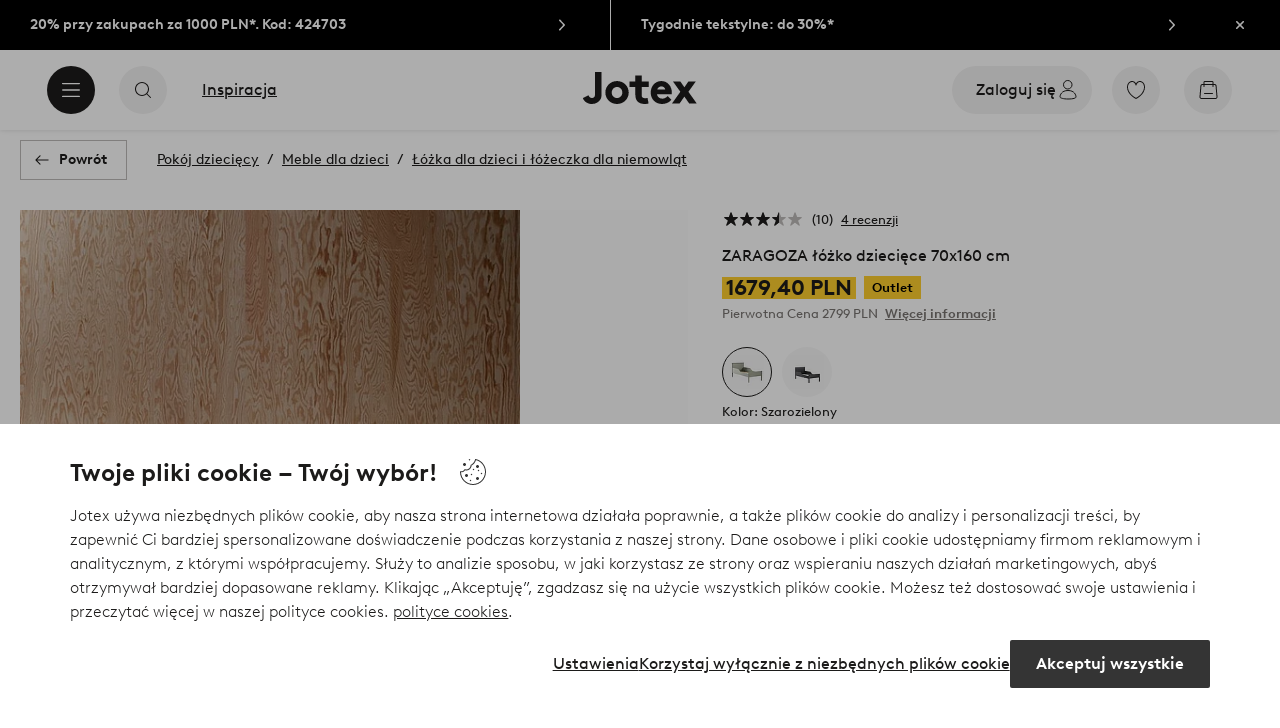

--- FILE ---
content_type: text/html; charset=utf-8
request_url: https://www.jotex.pl/zaragoza/zaragoza-lozko-dzieciece-70x160-cm/1559632-01
body_size: 116370
content:
<!doctype html>
<html data-n-head-ssr lang="pl-PL" data-n-head="%7B%22lang%22:%7B%22ssr%22:%22pl-PL%22%7D%7D">
  <head >
    <meta data-n-head="ssr" charset="utf-8"><meta data-n-head="ssr" name="viewport" content="width=device-width, initial-scale=1"><meta data-n-head="ssr" data-hid="detectify-verification" name="detectify-verification" content="04c7332f144fab544dca443e4c171464"><meta data-n-head="ssr" data-hid="google-site-verification" name="google-site-verification" content="_u8O7x-2AQepYOSSt2-iYaEPzG87u6ptE4P6VXrna5Y"><meta data-n-head="ssr" data-hid="mobile-web-app-capable" name="mobile-web-app-capable" content="yes"><meta data-n-head="ssr" data-hid="apple-mobile-web-app-capable" name="apple-mobile-web-app-capable" content="yes"><meta data-n-head="ssr" data-hid="apple-mobile-web-app-status-bar-style" name="apple-mobile-web-app-status-bar-style" content="default"><meta data-n-head="ssr" data-hid="apple-mobile-web-app-title" name="apple-mobile-web-app-title" content="Jotex"><meta data-n-head="ssr" data-hid="format-detection" name="format-detection" content="telephone=no"><meta data-n-head="ssr" data-hid="theme-color" name="theme-color" content="#ffffff"><meta data-n-head="ssr" data-hid="msapplication-TileColor" name="msapplication-TileColor" content="#ffffff"><meta data-n-head="ssr" data-hid="description" name="description" content="Łózko dziecięce z drewna sosnowego i MDF z żebrowanym dnem ze sklejki. Delikatne, malowane drewniane łóżko które jest wygodne i przyjemne. Używać z materacem w rozmiarze 70x160 cm. Materac sprzedawany oddzielnie. Materiał: MDF, drewno i sklejka.Wymiary produktu: Szerokość 77 cm, długość 168 cm, wysokość 80.&lt;br/&gt;Maksymalne obciążenie: 80 kg.&lt;br/&gt;Konserwacja: Przecierać lekko wilgotną szmatką.&lt;br/&gt;Wskazówki/rady: Zaściel przyjemną pościelą dla dzieci, mamy duży wybór takiej z ekologicznej bawełny."><meta data-n-head="ssr" property="og:title" content="ZARAGOZA łóżko dziecięce 70x160 cm"><meta data-n-head="ssr" property="og:type" content="product"><meta data-n-head="ssr" property="og:url" content="https://www.jotex.pl/zaragoza/zaragoza-lozko-dzieciece-70x160-cm/1559632-01"><meta data-n-head="ssr" property="og:description" content="Łózko dziecięce z drewna sosnowego i MDF z żebrowanym dnem ze sklejki. Delikatne, malowane drewniane łóżko które jest wygodne i przyjemne. Używać z materacem w rozmiarze 70x160 cm. Materac sprzedawany oddzielnie.,Materiał: MDF, drewno i sklejka.&lt;br/&gt;Wymiary produktu: Szerokość 77 cm, długość 168 cm, wysokość 80.&lt;br/&gt;Maksymalne obciążenie: 80 kg.&lt;br/&gt;Konserwacja: Przecierać lekko wilgotną szmatką.&lt;br/&gt;Wskazówki/rady: Zaściel przyjemną pościelą dla dzieci, mamy duży wybór takiej z ekologicznej bawełny."><meta data-n-head="ssr" property="og:image" content="https://assets.ellosgroup.com/i/ellos/jot_1559632-01_Fs"><meta data-n-head="ssr" property="og:site_name" content="Jotex"><meta data-n-head="ssr" property="product:price:amount" content="1679.4"><meta data-n-head="ssr" property="product:price:currency" content="PLN"><title>ZARAGOZA łóżko dziecięce 70x160 cm - Szary - Pokój dziecięcy | Jotex</title><link data-n-head="ssr" rel="apple-touch-icon" href="/icons/ios-512.png"><link data-n-head="ssr" rel="mask-icon" color="#000000" href="/icons/safari-pinned-tab.svg"><link data-n-head="ssr" rel="shortcut icon" type="image/x-icon" href="/icons/favicon.ico"><link data-n-head="ssr" rel="icon" type="image/png" sizes="32x32" href="/icons/favicon-32.png"><link data-n-head="ssr" rel="icon" type="image/png" sizes="16x16" href="/icons/favicon-16.png"><link data-n-head="ssr" rel="apple-touch-startup-image" media="(device-width: 320px) and (device-height: 568px) and (-webkit-device-pixel-ratio: 2)" href="/splashscreens/iphone5_splash.png"><link data-n-head="ssr" rel="apple-touch-startup-image" media="(device-width: 375px) and (device-height: 667px) and (-webkit-device-pixel-ratio: 2)" href="/splashscreens/iphone6_splash.png"><link data-n-head="ssr" rel="apple-touch-startup-image" media="(device-width: 621px) and (device-height: 1104px) and (-webkit-device-pixel-ratio: 3)" href="/splashscreens/iphoneplus_splash.png"><link data-n-head="ssr" rel="apple-touch-startup-image" media="(device-width: 375px) and (device-height: 812px) and (-webkit-device-pixel-ratio: 3)" href="/splashscreens/iphonex_splash.png"><link data-n-head="ssr" rel="apple-touch-startup-image" media="(device-width: 414px) and (device-height: 896px) and (-webkit-device-pixel-ratio: 2)" href="/splashscreens/iphonexr_splash.png"><link data-n-head="ssr" rel="apple-touch-startup-image" media="(device-width: 414px) and (device-height: 896px) and (-webkit-device-pixel-ratio: 3)" href="/splashscreens/iphonexsmax_splash.png"><link data-n-head="ssr" rel="apple-touch-startup-image" media="(device-width: 768px) and (device-height: 1024px) and (-webkit-device-pixel-ratio: 2)" href="/splashscreens/ipad_splash.png"><link data-n-head="ssr" rel="apple-touch-startup-image" media="(device-width: 834px) and (device-height: 1112px) and (-webkit-device-pixel-ratio: 2)" href="/splashscreens/ipadpro1_splash.png"><link data-n-head="ssr" rel="apple-touch-startup-image" media="(device-width: 834px) and (device-height: 1194px) and (-webkit-device-pixel-ratio: 2)" href="/splashscreens/ipadpro3_splash.png"><link data-n-head="ssr" rel="apple-touch-startup-image" media="(device-width: 1024px) and (device-height: 1366px) and (-webkit-device-pixel-ratio: 2)" href="/splashscreens/ipadpro2_splash.png"><link data-n-head="ssr" rel="preconnect" href="https://assets.ellosgroup.com" crossorigin="true"><link data-n-head="ssr" rel="preconnect" href="https://static.ellosgroup.com" crossorigin="true"><link data-n-head="ssr" rel="preconnect" href="https://ellos.a.bigcontent.io" crossorigin="true"><link data-n-head="ssr" rel="preconnect" href="https://c1.amplience.net" crossorigin="true"><link data-n-head="ssr" rel="dns-prefetch" href="https://assets.adobedtm.com"><link data-n-head="ssr" rel="canonical" href="https://www.jotex.pl/zaragoza/zaragoza-lozko-dzieciece-70x160-cm/1559632-01"><script data-n-head="ssr" src="https://gtm.jotex.pl/gtm.js?id=GTM-PXGL5Z84" async></script><script data-n-head="ssr" type="application/ld+json">{"@context":"https://schema.org","@type":"BreadcrumbList","itemListElement":[{"@type":"ListItem","position":1,"item":{"@id":"https://www.jotex.pl/pokoj-dzieciecy","name":"Pokój dziecięcy"}},{"@type":"ListItem","position":2,"item":{"@id":"https://www.jotex.pl/pokoj-dzieciecy/meble-dla-dzieci","name":"Meble dla dzieci"}},{"@type":"ListItem","position":3,"item":{"@id":"https://www.jotex.pl/pokoj-dzieciecy/meble-dla-dzieci/lozka-dla-dzieci-i-lozeczka-dla-niemowlat","name":"Łóżka dla dzieci i łóżeczka dla niemowląt"}}]}</script><script data-n-head="ssr" type="application/ld+json">{"@context":"https://schema.org/","@type":"Product","name":"ZARAGOZA łóżko dziecięce 70x160 cm","color":"Szarozielony","image":["https://assets.ellosgroup.com/i/ellos/jot_1559632-01_Fm","https://assets.ellosgroup.com/i/ellos/jot_1559632-01_Fs","https://assets.ellosgroup.com/i/ellos/jot_1559632-01_De_01","https://assets.ellosgroup.com/i/ellos/jot_1559632-01_De_02","https://assets.ellosgroup.com/i/ellos/jot_1559632-01_De_03"],"description":["Łózko dziecięce z drewna sosnowego i MDF z żebrowanym dnem ze sklejki. Delikatne, malowane drewniane łóżko które jest wygodne i przyjemne. Używać z materacem w rozmiarze 70x160 cm. Materac sprzedawany oddzielnie.","Materiał: MDF, drewno i sklejka.&lt;br/&gt;Wymiary produktu: Szerokość 77 cm, długość 168 cm, wysokość 80.&lt;br/&gt;Maksymalne obciążenie: 80 kg.&lt;br/&gt;Konserwacja: Przecierać lekko wilgotną szmatką.&lt;br/&gt;Wskazówki/rady: Zaściel przyjemną pościelą dla dzieci, mamy duży wybór takiej z ekologicznej bawełny."],"sku":"1559632-01","brand":{"@type":"Brand","name":null},"offers":{"@type":"Offer","url":"https://www.jotex.pl/zaragoza/zaragoza-lozko-dzieciece-70x160-cm/1559632-01","priceCurrency":"PLN","price":1679.4,"availability":"https://schema.org/InStock"},"aggregateRating":{"@type":"AggregateRating","ratingValue":3.6,"reviewCount":10},"review":[{"@type":"Review","author":{"@type":"Person","name":"Sacdiyo Ahmed H"},"datePublished":"2025-12-20","description":"","name":"","reviewRating":{"@type":"Rating","bestRating":5,"ratingValue":1,"worstRating":1}},{"@type":"Review","author":{"@type":"Person","name":"Nanna L"},"datePublished":"2025-09-26","description":"","name":"","reviewRating":{"@type":"Rating","bestRating":5,"ratingValue":5,"worstRating":1}},{"@type":"Review","author":{"@type":"Person","name":"Medina K"},"datePublished":"2025-03-24","description":"","name":"","reviewRating":{"@type":"Rating","bestRating":5,"ratingValue":3,"worstRating":1}},{"@type":"Review","author":{"@type":"Person","name":"Margareta N"},"datePublished":"2024-12-20","description":"Solidne, dobrze wykonane i ładne łóżko. Jestem bardzo zadowolony z zakupu 👍","name":"Piękne łóżko!","reviewRating":{"@type":"Rating","bestRating":5,"ratingValue":5,"worstRating":1}},{"@type":"Review","author":{"@type":"Person","name":"Natalin H"},"datePublished":"2024-11-22","description":"","name":"","reviewRating":{"@type":"Rating","bestRating":5,"ratingValue":5,"worstRating":1}},{"@type":"Review","author":{"@type":"Person","name":"Simrat K"},"datePublished":"2024-08-22","description":"","name":"","reviewRating":{"@type":"Rating","bestRating":5,"ratingValue":3,"worstRating":1}},{"@type":"Review","author":{"@type":"Person","name":"Marie Z"},"datePublished":"2023-09-27","description":"","name":"","reviewRating":{"@type":"Rating","bestRating":5,"ratingValue":3,"worstRating":1}},{"@type":"Review","author":{"@type":"Person","name":"Isabelle_"},"datePublished":"2022-09-05","description":"Na podstawie ceny uważam, że jakość nie spełnia moich oczekiwań, na przykład nieprawidłowości i niektórych kolorów, które zostały wydane. Ale ładny kolor.","name":"Gorsza jakość niż oczekiwano","reviewRating":{"@type":"Rating","bestRating":5,"ratingValue":3,"worstRating":1}},{"@type":"Review","author":{"@type":"Person","name":"AlexandraM 80"},"datePublished":"2020-05-16","description":"Kupione łóżko przyszło z niewielkimi uszkodzeniami, aby nie był zbyt zadowolony z tego, jak również, że kolor nie jest szary bardziej jasnozielony nie pasuje na zdjęciu","name":"Więc tam","reviewRating":{"@type":"Rating","bestRating":5,"ratingValue":3,"worstRating":1}},{"@type":"Review","author":{"@type":"Person","name":"Elle84"},"datePublished":"2019-12-04","description":"Ładny odcień, tak jak na zdjęciu, a jakość jest świetna. Łatwy w montażu. Szybka dostawa. Super zadowolony!","name":"To całkiem miłe!","reviewRating":{"@type":"Rating","bestRating":5,"ratingValue":5,"worstRating":1}}]}</script><link rel="preload" href="/_nuxt/53bd729.js" as="script"><link rel="preload" href="/_nuxt/3e5d991.js" as="script"><link rel="preload" href="/_nuxt/2108b25.js" as="script"><link rel="preload" href="/_nuxt/e368dfd.js" as="script"><link rel="preload" href="/_nuxt/fd15232.js" as="script"><link rel="preload" href="/_nuxt/1f38585.js" as="script"><link rel="preload" href="/_nuxt/7161f3c.js" as="script"><link rel="preload" href="/_nuxt/e75e1da.js" as="script"><link rel="preload" href="/_nuxt/d29c986.js" as="script"><link rel="preload" href="/_nuxt/ebd63a9.js" as="script"><link rel="preload" href="/_nuxt/f47444a.js" as="script"><link rel="preload" href="/_nuxt/da076dc.js" as="script"><link rel="preload" href="/_nuxt/a48a8f6.js" as="script"><link rel="preload" href="/_nuxt/5594e7d.js" as="script"><link rel="preload" href="/_nuxt/c92dc72.js" as="script"><link rel="preload" href="/_nuxt/ceb9a84.js" as="script"><link rel="preload" href="/_nuxt/afe0d0b.js" as="script"><link rel="preload" href="/_nuxt/f1ad561.js" as="script"><link rel="preload" href="/_nuxt/62437da.js" as="script"><link rel="preload" href="/_nuxt/8b9dbfe.js" as="script"><style data-vue-ssr-id="685ef19c:0 734d8a41:0 a7638a8a:0 5ef25ab8:0 09706a6c:0 5e81a75b:0 e20ecc56:0 ef7399a2:0 3148b30b:0 dfa95bda:0 697368b4:0 55f0b33a:0 79a4d76d:0 2f225152:0 7e164e81:0 b59b83a6:0 b070a8f2:0 7023555e:0 07076f88:0 b11153e6:0 6b8d5cec:0 e5871d96:0 057edd84:0 2350bbcc:0 f08318d0:0 3f95dfa1:0 51882cfb:0 33fec668:0 7ad58a62:0 1a5d4155:0 f7f027e6:0 3857625c:0 4d265545:0 7694e54a:0 10b4ac7a:0 3075c77e:0 1df9728f:0 11e7f1e7:0 140da3e3:0 ce166880:0 d25559b2:0 8ab4722c:0 4e4c58b4:0 3c2fe52c:0 109cc99b:0 44f7dbec:0 5b4ba83e:0 45433dbc:0 22ea093e:0 708d5cfc:0 4029eb26:0 5286fc20:0 7cedc6e1:0 461a142d:0 fa49dde4:0 8caab1c6:0 372c0d10:0 440d09cb:0">.vue-advanced-cropper{direction:ltr;max-height:100%;max-width:100%;position:relative;text-align:center;-webkit-user-select:none;user-select:none}.vue-advanced-cropper__stretcher{max-height:100%;max-width:100%;pointer-events:none;position:relative}.vue-advanced-cropper__image{max-width:none!important;position:absolute;transform-origin:center;-webkit-user-select:none;user-select:none}.vue-advanced-cropper__background,.vue-advanced-cropper__foreground{background:#000;left:50%;opacity:1;position:absolute;top:50%;transform:translate(-50%,-50%)}.vue-advanced-cropper__foreground{opacity:.5}.vue-advanced-cropper__boundaries{left:50%;opacity:1;position:absolute;top:50%;transform:translate(-50%,-50%)}.vue-advanced-cropper__cropper-wrapper{height:100%;width:100%}.vue-advanced-cropper__image-wrapper{height:100%;overflow:hidden;position:absolute;width:100%}.vue-advanced-cropper__stencil-wrapper{position:absolute}.vue-simple-handler{background:#fff;display:block;height:10px;width:10px}.vue-rectangle-stencil{box-sizing:border-box}.vue-rectangle-stencil,.vue-rectangle-stencil__preview{height:100%;position:absolute;width:100%}.vue-rectangle-stencil--movable{cursor:move}.vue-circle-stencil{box-sizing:initial;cursor:move;height:100%;position:absolute;width:100%}.vue-circle-stencil__preview{border-radius:50%;height:100%;position:absolute;width:100%}.vue-circle-stencil--movable{cursor:move}.vue-simple-line{background:0 0;border:0 solid #ffffff4d;transition:border .5s}.vue-simple-line--north,.vue-simple-line--south{height:0;width:100%}.vue-simple-line--east,.vue-simple-line--west{height:100%;width:0}.vue-simple-line--east{border-right-width:1px}.vue-simple-line--west{border-left-width:1px}.vue-simple-line--south{border-bottom-width:1px}.vue-simple-line--north{border-top-width:1px}.vue-simple-line--hover{border-color:#fff;opacity:1}.vue-bounding-box{height:100%;position:relative;width:100%}.vue-bounding-box__handler{position:absolute}.vue-bounding-box__handler--west-north{left:0;top:0}.vue-bounding-box__handler--north{left:50%;top:0}.vue-bounding-box__handler--east-north{left:100%;top:0}.vue-bounding-box__handler--east{left:100%;top:50%}.vue-bounding-box__handler--east-south{left:100%;top:100%}.vue-bounding-box__handler--south{left:50%;top:100%}.vue-bounding-box__handler--west-south{left:0;top:100%}.vue-bounding-box__handler--west{left:0;top:50%}.vue-handler-wrapper{height:30px;position:absolute;transform:translate(-50%,-50%);width:30px}.vue-handler-wrapper__draggable{align-items:center;display:flex;height:100%;justify-content:center;width:100%}.vue-handler-wrapper--west-north{cursor:nw-resize}.vue-handler-wrapper--north{cursor:n-resize}.vue-handler-wrapper--east-north{cursor:ne-resize}.vue-handler-wrapper--east{cursor:e-resize}.vue-handler-wrapper--east-south{cursor:se-resize}.vue-handler-wrapper--south{cursor:s-resize}.vue-handler-wrapper--west-south{cursor:sw-resize}.vue-handler-wrapper--west{cursor:w-resize}.vue-handler-wrapper--disabled{cursor:auto}.vue-line-wrapper{align-items:center;background:0 0;display:flex;justify-content:center;position:absolute}.vue-line-wrapper--north,.vue-line-wrapper--south{height:12px;left:0;transform:translateY(-50%);width:100%}.vue-line-wrapper--north{cursor:n-resize;top:0}.vue-line-wrapper--south{cursor:s-resize;top:100%}.vue-line-wrapper--east,.vue-line-wrapper--west{height:100%;top:0;transform:translateX(-50%);width:12px}.vue-line-wrapper--east{cursor:e-resize;left:100%}.vue-line-wrapper--west{cursor:w-resize;left:0}.vue-line-wrapper--disabled{cursor:auto}.vue-draggable-area{position:relative}.vue-preview-result{box-sizing:border-box;height:100%;overflow:hidden;position:absolute;width:100%}.vue-preview-result__wrapper{position:absolute}.vue-preview-result__image{max-width:none!important;pointer-events:none;position:relative;transform-origin:center;-webkit-user-select:none;user-select:none}.vue-preview{box-sizing:border-box;overflow:hidden;position:relative}.vue-preview--fill,.vue-preview__wrapper{height:100%;position:absolute;width:100%}.vue-preview__image{max-width:none!important;pointer-events:none;position:absolute;transform-origin:center;-webkit-user-select:none;user-select:none}
.nuxt-progress{background-color:#000;height:2px;left:0;opacity:1;position:fixed;right:0;top:0;transition:width .1s,opacity .4s;width:0;z-index:999999}.nuxt-progress.nuxt-progress-notransition{transition:none}.nuxt-progress-failed{background-color:red}
html{line-height:1.15;-ms-text-size-adjust:100%;-webkit-text-size-adjust:100%;-webkit-font-smoothing:antialiased;-moz-font-smoothing:antialiased;-moz-osx-font-smoothing:grayscale}body{margin:0}h1{font-size:2em}h1,h2,h3,h4,h5,h6,p{margin:0;padding:0}main{display:block}hr{box-sizing:initial;height:0;overflow:visible}pre{font-family:monospace,monospace;font-size:1em}a{background-color:initial;-webkit-text-decoration-skip:objects;color:#1c1b1a;-webkit-text-decoration:none;text-decoration:none}abbr[title]{border-bottom:none;-webkit-text-decoration:underline;text-decoration:underline;-webkit-text-decoration:underline dotted;text-decoration:underline dotted}b,strong{font-weight:bolder}code,kbd,samp{font-family:monospace,monospace;font-size:1em}small{font-size:80%}sub,sup{font-size:75%;line-height:0;position:relative;vertical-align:initial}sub{bottom:-.25em}sup{top:-.5em}svg:not(:root){overflow:hidden}button,input,optgroup,select,textarea{font-family:Brown;font-size:100%;line-height:1.15;margin:0}button,input{overflow:visible}button,select{text-transform:none}[type=reset],[type=submit],button{-webkit-appearance:button}[type=button]::-moz-focus-inner,[type=reset]::-moz-focus-inner,[type=submit]::-moz-focus-inner,button::-moz-focus-inner{border-style:none;padding:0}fieldset{padding:.35em .75em .625em}legend{box-sizing:border-box;color:inherit;display:table;max-width:100%;padding:0;white-space:normal}progress{vertical-align:initial}textarea{overflow:auto}[type=checkbox],[type=radio]{box-sizing:border-box;padding:0}[type=number]::-webkit-inner-spin-button,[type=number]::-webkit-outer-spin-button{height:auto}[type=search]{-webkit-appearance:textfield;outline-offset:-2px}[type=search]::-webkit-search-cancel-button,[type=search]::-webkit-search-decoration{-webkit-appearance:none}::-webkit-file-upload-button{-webkit-appearance:button;font:inherit}details,menu{display:block}summary{display:list-item}[hidden],template{display:none}*,:after,:before{box-sizing:border-box}body{color:#1c1b1a;font-family:"Brown",sans-serif;font-weight:400}body>*{-ms-overflow-style:-ms-autohiding-scrollbar}:root{--outline-offset:0.125rem}img{vertical-align:middle}svg{fill:currentColor}.ui-icon-16{height:1rem;width:1rem}.ui-icon-24{height:1.5rem;width:1.5rem}.ui-icon-32{height:2rem;width:2rem}.ui-icon-38{height:2.375rem;width:2.375rem}.ui-icon-solid{box-sizing:initial;padding:.5rem}[class*=ui-flag]{border-radius:1rem}[role=link]{cursor:pointer}[class*=userInput-]:not(.userInput-keyboard) [tabindex],[class*=userInput-]:not(.userInput-keyboard) a,[class*=userInput-]:not(.userInput-keyboard) button,[class*=userInput-]:not(.userInput-keyboard) input,[class*=userInput-]:not(.userInput-keyboard) textarea{outline:none;-webkit-tap-highlight-color:rgba(0,0,0,0)}[tabindex]:focus-visible,a:focus-visible,button:focus-visible,input:focus-visible,textarea:focus-visible{outline:revert;outline-offset:var(--outline-offset)}a:not(:focus-visible),button:not(:focus-visible){outline:none}a:not(:focus-visible).icon-only .icon-label,button:not(:focus-visible).icon-only .icon-label{border:0;clip:rect(0 0 0 0);height:1px;margin:-1px;overflow:hidden;padding:0;position:absolute;width:1px}[class*=cta-]{align-items:center;-webkit-appearance:none;appearance:none;border-radius:0;cursor:pointer;display:flex;flex-wrap:wrap;font-size:.875rem;font-weight:700;height:2.5rem;justify-content:center;margin:0;min-width:2.5rem;padding:0 .5rem;transition:background-color .25s cubic-bezier(.215,.61,.355,1),border-color .25s cubic-bezier(.215,.61,.355,1),color .25s cubic-bezier(.215,.61,.355,1)}[class*=cta-]:disabled{cursor:default;pointer-events:none}[class*=cta-].icon-only{width:2.5rem}[class*=cta-].icon-only span:not(.slider-icons):not(.media-image){margin:0 .4375rem}[class*=cta-].icon-only svg{margin:0}[class*=cta-].rounded{border-radius:100%}[class*=cta-]:not(.icon-only) span:not(.media-image){line-height:1.125rem}[class*=cta-]:not(.icon-only) span:not(.media-image):first-child{margin-left:.75rem}[class*=cta-]:not(.icon-only) span:not(.media-image):last-child{margin-right:.75rem}[class*=cta-]:not(.icon-only) svg:first-child{margin-left:.125rem;margin-right:.3125rem}[class*=cta-]:not(.icon-only) svg:last-child{margin-left:.3125rem;margin-right:.125rem}[class*=cta-mobile-special-]{background:#fff;font-size:1.125rem;width:100%}[class*=cta-mobile-special-] .arrow svg:first-child{margin-left:.125rem;margin-right:.125rem}[class*=cta-mobile-special-primary]{border:0;height:4rem;justify-content:space-between;padding:0 .625rem}[class*=cta-mobile-special-primary]:hover .arrow{border-color:#1c1b1a}[class*=cta-mobile-special-primary] span,[class*=cta-mobile-special-primary] span:first-child,[class*=cta-mobile-special-primary] span:last-child,[class*=cta-mobile-special-primary] svg,[class*=cta-mobile-special-primary] svg:first-child,[class*=cta-mobile-special-primary] svg:last-child{margin:0}[class*=cta-mobile-special-primary] .arrow{align-items:center;border:.0625rem solid #bdbab8;border-radius:1.25rem;display:flex;height:2.5rem;justify-content:center;transition:border-color .2s ease;width:2.5rem}[class*=cta-mobile-special-secondary]{height:3.75rem;justify-content:center;text-align:center}[class*=cta-outline-primary-l],[class*=cta-outline-secondary-l],[class*=cta-solid-gold-l],[class*=cta-solid-primary-l],[class*=cta-solid-sand-l],[class*=cta-solid-secondary-l],[class*=cta-solid-white-l]{height:3.125rem;min-width:3.125rem}[class*=cta-outline-primary-l].icon-only,[class*=cta-outline-secondary-l].icon-only,[class*=cta-solid-gold-l].icon-only,[class*=cta-solid-primary-l].icon-only,[class*=cta-solid-sand-l].icon-only,[class*=cta-solid-secondary-l].icon-only,[class*=cta-solid-white-l].icon-only{width:3.125rem}[class*=cta-outline-primary-l] span:not(.media-image):only-child,[class*=cta-outline-secondary-l] span:not(.media-image):only-child,[class*=cta-solid-gold-l] span:not(.media-image):only-child,[class*=cta-solid-primary-l] span:not(.media-image):only-child,[class*=cta-solid-sand-l] span:not(.media-image):only-child,[class*=cta-solid-secondary-l] span:not(.media-image):only-child,[class*=cta-solid-white-l] span:not(.media-image):only-child{margin:0 1.25rem}[class*=cta-outline-primary-l] svg:only-child,[class*=cta-outline-secondary-l] svg:only-child,[class*=cta-solid-gold-l] svg:only-child,[class*=cta-solid-primary-l] svg:only-child,[class*=cta-solid-sand-l] svg:only-child,[class*=cta-solid-secondary-l] svg:only-child,[class*=cta-solid-white-l] svg:only-child{margin:0 .3125rem}[class*=cta-outline-primary-xl],[class*=cta-outline-secondary-xl],[class*=cta-solid-gold-xl],[class*=cta-solid-primary-xl],[class*=cta-solid-sand-xl],[class*=cta-solid-secondary-xl],[class*=cta-solid-white-xl]{height:3.75rem;min-width:3.75rem}[class*=cta-outline-primary-xl].icon-only,[class*=cta-outline-secondary-xl].icon-only,[class*=cta-solid-gold-xl].icon-only,[class*=cta-solid-primary-xl].icon-only,[class*=cta-solid-sand-xl].icon-only,[class*=cta-solid-secondary-xl].icon-only,[class*=cta-solid-white-xl].icon-only{width:3.75rem}[class*=cta-outline]{border-width:.0625rem}h1,h2,h3,h4,h5,h6{font-weight:400}h1.title,h2.title,h3.title,h4.title,h5.title,h6.title{font-family:"Utopia";font-weight:700}h1.thin,h2.thin,h3.thin,h4.thin,h5.thin,h6.thin,p.thin{font-weight:100}h1.light,h2.light,h3.light,h4.light,h5.light,h6.light,p.light{font-weight:300}h1.bold,h2.bold,h3.bold,h4.bold,h5.bold,h6.bold,p.bold{font-weight:700}.h1,h1{font-size:34px}.h1.title.large,h1.title.large{font-size:40px}.h1.title.x-large,h1.title.x-large{font-size:60px}.h2,h2{font-size:30px}.h3,h3{font-size:24px}.h4,h4{font-size:18px}.h5,h5{font-size:14px}.h6,h6{font-size:12px}p{font-size:16px}[class^=tt-]{font-size:1.875rem;line-height:1.24;margin:0}@media (min-width:64em){[class^=tt-]{font-size:2.125rem;line-height:1.48}}@font-face{font-display:swap;font-family:"Utopia";font-style:normal;font-weight:400;src:local("Utopia Regular"),local("Utopia-Regular"),url(https://static.ellosgroup.com/jotex/static/fonts/Utopia-Regular.woff2) format("woff2"),url(https://static.ellosgroup.com/jotex/static/fonts/Utopia-Regular.woff) format("woff")}@font-face{font-display:swap;font-family:"Utopia";font-style:italic;font-weight:400;src:local("Utopia Italic"),local("Utopia-Italic"),url(https://static.ellosgroup.com/jotex/static/fonts/Utopia-Italic.woff2) format("woff2"),url(https://static.ellosgroup.com/jotex/static/fonts/Utopia-Italic.woff) format("woff")}@font-face{font-display:swap;font-family:"Utopia";font-style:normal;font-weight:700;src:local("Utopia Bold"),local("Utopia-Bold"),url(https://static.ellosgroup.com/jotex/static/fonts/Utopia-Bold.woff2) format("woff2"),url(https://static.ellosgroup.com/jotex/static/fonts/Utopia-Bold.woff) format("woff")}@font-face{font-display:swap;font-family:"Utopia";font-style:italic;font-weight:700;src:local("Utopia Bold Italic"),local("Utopia-BoldItalic"),url(https://static.ellosgroup.com/jotex/static/fonts/Utopia-BoldItalic.woff2) format("woff2"),url(https://static.ellosgroup.com/jotex/static/fonts/Utopia-BoldItalic.woff) format("woff")}@font-face{font-display:swap;font-family:"Brown";font-style:normal;font-weight:100;src:url(https://static.ellosgroup.com/jotex/static/fonts/brown-latin/Brown-Thin.woff2) format("woff2"),url(https://static.ellosgroup.com/jotex/static/fonts/brown-latin/Brown-Thin.woff) format("woff")}@font-face{font-display:swap;font-family:"Brown";font-style:italic;font-weight:100;src:url(https://static.ellosgroup.com/jotex/static/fonts/brown-latin/Brown-ThinItalic.woff2) format("woff2"),url(https://static.ellosgroup.com/jotex/static/fonts/brown-latin/Brown-ThinItalic.woff) format("woff")}@font-face{font-display:swap;font-family:"Brown";font-style:normal;font-weight:300;src:url(https://static.ellosgroup.com/jotex/static/fonts/brown-latin/Brown-Light.woff2) format("woff2"),url(https://static.ellosgroup.com/jotex/static/fonts/brown-latin/Brown-Light.woff) format("woff")}@font-face{font-display:swap;font-family:"Brown";font-style:italic;font-weight:300;src:url(https://static.ellosgroup.com/jotex/static/fonts/brown-latin/Brown-LightItalic.woff2) format("woff2"),url(https://static.ellosgroup.com/jotex/static/fonts/brown-latin/Brown-LightItalic.woff) format("woff")}@font-face{font-display:swap;font-family:"Brown";font-style:normal;font-weight:400;src:url(https://static.ellosgroup.com/jotex/static/fonts/brown-latin/Brown-Regular.woff2) format("woff2"),url(https://static.ellosgroup.com/jotex/static/fonts/brown-latin/Brown-Regular.woff) format("woff")}@font-face{font-display:swap;font-family:"Brown";font-style:italic;font-weight:400;src:url(https://static.ellosgroup.com/jotex/static/fonts/brown-latin/Brown-RegularItalic.woff2) format("woff2"),url(https://static.ellosgroup.com/jotex/static/fonts/brown-latin/Brown-RegularItalic.woff) format("woff")}@font-face{font-display:swap;font-family:"Brown";font-style:normal;font-weight:500;src:url(https://static.ellosgroup.com/jotex/static/fonts/brown-latin/Brown-Medium.woff2) format("woff2"),url(https://static.ellosgroup.com/jotex/static/fonts/brown-latin/Brown-Medium.woff) format("woff")}@font-face{font-display:swap;font-family:"Brown";font-style:italic;font-weight:500;src:url(https://static.ellosgroup.com/jotex/static/fonts/brown-latin/Brown-MediumItalic.woff2) format("woff2"),url(https://static.ellosgroup.com/jotex/static/fonts/brown-latin/Brown-MediumItalic.woff) format("woff")}@font-face{font-display:swap;font-family:"Brown";font-style:normal;font-weight:700;src:url(https://static.ellosgroup.com/jotex/static/fonts/brown-latin/Brown-Bold.woff2) format("woff2"),url(https://static.ellosgroup.com/jotex/static/fonts/brown-latin/Brown-Bold.woff) format("woff")}@font-face{font-display:swap;font-family:"Brown";font-style:italic;font-weight:700;src:url(https://static.ellosgroup.com/jotex/static/fonts/brown-latin/Brown-BoldItalic.woff2) format("woff2"),url(https://static.ellosgroup.com/jotex/static/fonts/brown-latin/Brown-BoldItalic.woff) format("woff")}@font-face{font-display:swap;font-family:"Brown";font-style:normal;font-weight:900;src:url(https://static.ellosgroup.com/jotex/static/fonts/brown-latin/Brown-Black.woff2) format("woff2"),url(https://static.ellosgroup.com/jotex/static/fonts/brown-latin/Brown-Black.woff) format("woff")}@font-face{font-display:swap;font-family:"Brown";font-style:italic;font-weight:900;src:url(https://static.ellosgroup.com/jotex/static/fonts/brown-latin/Brown-BlackItalic.woff2) format("woff2"),url(https://static.ellosgroup.com/jotex/static/fonts/brown-latin/Brown-BlackItalic.woff) format("woff")}body,html{width:100%}body{background-color:#fff;overflow-x:hidden}body *{color:inherit}@media (max-width:63.9375rem){html.overlay{min-height:100vh;overflow-y:hidden}html.overlay body{height:calc(100vh + var(--overlay-offset, 0));min-height:100vh;min-height:-webkit-fill-available;position:fixed;top:calc(var(--overlay-offset, 0)*-1)}}@media (min-width:64em){html.overlay{padding-right:.9375rem}html.overlay body{height:calc(100vh + var(--overlay-offset));overflow-y:hidden;position:fixed;top:calc(var(--overlay-offset)*-1)}}#__nuxt,#__nuxt #__layout,#__nuxt #__layout #app{width:100%}#__nuxt #__layout #app .inline-notification{outline:none}#__nuxt #__layout #app main{position:relative;width:100%}#__nuxt #__layout #app main.prevent-click{pointer-events:none}@media (min-width:64em){#__nuxt #__layout #app main{height:auto}}#__nuxt #__layout #app main .main-overlay{background:#1c1b1a7a;height:100%;left:0;position:absolute;width:100vw;z-index:5}#__nuxt #__layout #app main .main-overlay.v-enter-active,#__nuxt #__layout #app main .main-overlay.v-leave-active{transition:opacity .25s cubic-bezier(.25,.46,.45,.94)}#__nuxt #__layout #app main .main-overlay.v-enter,#__nuxt #__layout #app main .main-overlay.v-leave-to{opacity:0}.content-container{align-items:center;display:flex;flex-direction:column;justify-content:flex-start;width:100%}.content-container .content-wrapper{max-width:90rem;position:relative;width:100%}.content-container .wide-content-wrapper{max-width:101.25rem;position:relative;width:100%}#bv-mboxzone-lightbox{max-height:100vh!important;min-height:100vh!important;overflow-y:scroll!important;-webkit-overflow-scrolling:touch!important;top:0!important}#bv-mboxzone-lightbox>div{padding:0!important}@media (min-width:64em){#bv-mboxzone-lightbox>div{padding:3.125rem 0!important}}.purchase-details-entries .purchase-details-item p{font-size:.875rem;line-height:1.5}.purchase-details-entries .purchase-details-item button[aria-controls=pane-invoice]{color:#5738bf}.monthly-payment-dialog{padding-left:0!important;padding-right:0!important}.monthly-payment-dialog .overlay-dialog-inner{border-radius:.3125rem}.monthly-payment-dialog .overlay-dialog-inner .overlay-dialog-footer,.monthly-payment-dialog .overlay-dialog-inner .overlay-dialog-header{display:none}.monthly-payment-dialog .overlay-dialog-inner .overlay-dialog-content{position:relative}.chatbot-badge .cta.type-solid.variant-my-pages-secondary,.chatbot-badge .cta.type-solid.variant-primary{--cta-background:#1c1b1a;--cta-background--hover:#1c1b1a;--cta-background--focus:#1c1b1a;--cta-background--active:#1c1b1a}#chatframe{transition:opacity .3s ease-in-out}html.overlay #chatframe{display:none;opacity:0}
.skip-link-wrapper{left:.75rem;pointer-events:none;position:absolute;top:.75rem;z-index:100}.skip-link{display:flex;transform:translateY(-200%);transition:transform .3s cubic-bezier(.455,.03,.515,.955)}.userInput-keyboard .skip-link:focus,.userInput-mouse .skip-link:hover,.userInput-touch .skip-link:active{transform:translateY(0)}
.cta{--cta-border-radius:0;--cta-font-weight:700;--cta-font-size:0.875rem;--cta-padding:0.625rem;--cta-text-padding:0.625rem;--cta-icon-padding:0.3125rem;--cta-icon-size:1.5rem;--cta-default-transition:background-color 0.25s cubic-bezier(0.215,0.61,0.355,1),border-color 0.25s cubic-bezier(0.215,0.61,0.355,1),color 0.25s cubic-bezier(0.215,0.61,0.355,1);align-items:center;-webkit-appearance:none;appearance:none;background-clip:padding-box;background-color:var(--cta-background);border-color:var(--cta-border);border-radius:var(--cta-border-radius);border-style:solid;border-width:var(--cta-border-width);color:var(--cta-color);cursor:pointer;display:inline-flex;font-size:var(--cta-font-size);font-weight:var(--cta-font-weight);margin:0;min-height:var(--cta-min-height);min-width:var(--cta-min-width);outline:none;padding:0 calc(var(--cta-padding) - var(--cta-border-width));position:relative;transition:var(--cta-default-transition)}a.cta{-webkit-text-decoration:none;text-decoration:none}.cta svg{height:var(--cta-icon-size);width:var(--cta-icon-size)}.cta:disabled,.cta[aria-busy]{cursor:default;pointer-events:none}.cta.icon-only{--cta-padding:0}.cta.icon-only .icon-label{border:0;clip:rect(0 0 0 0);height:1px;overflow:hidden;padding:0;position:absolute;width:1px}.cta.icon-only .icon-label+span{margin:0 .4375rem}.cta.icon-only svg{margin:0}.cta:not(.icon-only) .contents>span:first-child{padding-left:var(--cta-text-padding)}.cta:not(.icon-only) .contents>span:last-child{padding-right:var(--cta-text-padding)}.cta:not(.icon-only) svg:first-child{margin-right:var(--cta-icon-padding)}.cta:not(.icon-only) svg:last-child{margin-left:var(--cta-icon-padding)}.cta.loading .contents{opacity:0;transition-delay:0s}.cta.loading .loading-dots{color:inherit}.cta.rounded{border-radius:100%}.cta.transparent{background-color:initial;border-width:0;color:inherit}.cta.size-xs{--cta-min-height:1.75rem;--cta-min-width:3.625rem}.cta.size-xs.icon-only{--cta-min-width:1.75rem}.cta.size-s{--cta-min-height:2rem;--cta-min-width:4rem}.cta.size-s.icon-only{--cta-min-width:2rem}.cta.size-m{--cta-min-height:2.5rem;--cta-min-width:4.5rem}.cta.size-m.icon-only{--cta-min-width:2.5rem}.cta.size-l{--cta-min-height:3rem;--cta-min-width:4.875rem}.cta.size-l.icon-only{--cta-min-width:3rem}.cta.size-xl{--cta-min-height:3.5rem;--cta-min-width:5rem}.cta.size-xl.icon-only{--cta-min-width:3.5rem}.userInput-mouse .cta:not(.cta-static):not(:disabled):not(.transparent):hover,.userInput-mouse .cta[aria-busy]:not(:disabled):not(.transparent):not(.cta-static){background-color:var(--cta-background--hover,var(--cta-background));border-color:var(--cta-border--hover,var(--cta-border));color:var(--cta-color--hover,var(--cta-color))}.userInput-keyboard .cta:not(.cta-static):focus,.userInput-keyboard .cta[aria-busy]:not(.cta-static){background-color:var(--cta-background--focus,var(--cta-background--hover,var(--cta-background)));border-color:var(--cta-border--focus,var(--cta-border--hover,var(--cta-border)));color:var(--cta-color--focus,var(--cta-color--hover,var(--cta-color)))}.userInput-keyboard .cta:not(.cta-static):active,.userInput-mouse .cta:not(.cta-static):not(:disabled):not(.transparent):active,.userInput-touch .cta:not(.cta-static):active,.userInput-touch .cta[aria-busy]:not(.cta-static){background-color:var(--cta-background--active,var(--cta-background--hover,var(--cta-background)));border-color:var(--cta-border--active,var(--cta-border--hover,var(--cta-border)));color:var(--cta-color--active,var(--cta-color--hover,var(--cta-color)))}.cta .contents{align-items:center;display:flex;flex-wrap:wrap;justify-content:center;opacity:1;text-align:center;transition:opacity .25s cubic-bezier(.25,.46,.45,.94) .1s;width:100%}.cta .contents .sub-label{position:absolute;top:50%;transform:translateY(-50%);transition:font-size .3s ease,top .3s ease}.cta .contents .sub-label.move{font-size:.6875rem;top:1rem}
.cta.type-solid{--cta-border-width:0px;--cta-font-size:0.875rem}.cta.type-solid.variant-my-pages-secondary,.cta.type-solid.variant-primary{--cta-background:#1c1b1a;--cta-background--hover:#3d3c3c;--cta-background--active:#605f5f;--cta-color:#fff}.cta.type-solid.variant-secondary{--cta-background:#494644;--cta-color:#fff}.cta.type-solid.variant-1,.cta.type-solid.variant-gold{--cta-background:#cb9d37;--cta-background--hover:#b2831a;--cta-background--active:#9b731a;--cta-color:#fff}.cta.type-solid.variant-2,.cta.type-solid.variant-white{--cta-background:#fff;--cta-background--hover:#c6c6c6;--cta-color:#1c1b1a}.cta.type-solid.variant-3,.cta.type-solid.variant-grey,.cta.type-solid.variant-sand{--cta-background:#e5e3e3;--cta-background--hover:#c6c6c6;--cta-background--active:#a7a7a7;--cta-color:#1c1b1a}.cta.type-solid.variant-4{--cta-background:#fff;--cta-background--hover:#ffffffa3;--cta-background--active:#ffffff52;--cta-color:#1c1b1a}.cta.type-solid.variant-5,.cta.type-solid.variant-my-pages-primary{--cta-background:#2d53f6;--cta-background--hover:#2d53f6a3;--cta-background--active:#2d53f652;--cta-color:#fff}.cta.type-solid:disabled{--cta-background:#f8f8f8;--cta-color:#bdbab8}.cta.type-solid.variant-elpy-primary{--cta-background:#5738bf;--cta-background--hover:#765bcf;--cta-background--active:#452c98;--cta-border--focus:#765bcf;--cta-color:#fff;--cta-border-radius:8px}.cta.type-solid.variant-elpy-secondary{--cta-background:#ededfe;--cta-background--hover:#d5d5fd;--cta-background--active:#a5a5fa;--cta-border--focus:#a5a5fa;--cta-color:#5738bf;--cta-border-radius:8px}
.pre-header-wrapper{background:#cb9d37;display:flex;flex-wrap:wrap;justify-content:center;max-height:4.375rem;width:100%;z-index:8}.pre-header-wrapper.fixed{position:sticky;top:0}.pre-header-wrapper .button-wrapper{align-items:center;display:flex}.pre-header-wrapper .button-wrapper .pre-header-close{background:#0000;margin-right:1.25rem}.pre-header-wrapper .pre-header{align-items:center;color:#fff;display:flex;flex-grow:1;justify-content:center;width:0}.pre-header-wrapper .pre-header:first-child:not(.single-notification-push){border-right:.0625rem solid #fff}.pre-header-wrapper .pre-header-wrap{flex-grow:1}.pre-header-wrapper .pre-header-wrap.single-notification-push{display:flex;justify-content:center}.pre-header-wrapper .pre-header-notification{align-items:center;display:flex;justify-content:space-between;width:100%}.pre-header-wrapper .pre-header-notification .text-wrapper{align-items:center;display:flex;flex-grow:1;margin:1.125rem;max-height:2.1875rem;width:0}.pre-header-wrapper .pre-header-notification .text-wrapper.single-notification-push{display:inherit;flex-grow:unset;width:100%}.pre-header-wrapper .pre-header-icon{display:flex;flex-shrink:0;height:1.875rem;margin-right:.625rem;width:1.875rem}.pre-header-wrapper .pre-header-text{align-items:center;flex-grow:1;font-size:.875rem;line-height:1rem;overflow:hidden;text-overflow:ellipsis;width:0}.pre-header-wrapper .pre-header-title{flex-grow:1;font-weight:700;width:0}.pre-header-wrapper .pre-header-description{white-space:nowrap}@media (min-width:36.25em){.pre-header-wrapper{height:3.125rem}[data-server-rendered=true] .pre-header-wrapper .button-wrapper{width:3.75rem}.pre-header-wrapper .pre-header{padding:0 1.875rem}.pre-header-wrapper .pre-header-wrap{flex-grow:auto}.pre-header-wrapper .pre-header-notification{width:unset}.pre-header-wrapper .pre-header-notification .text-wrapper{margin:0}[data-server-rendered=true] .pre-header-wrapper .pre-header-notification .text-wrapper{margin-right:1.5rem}.pre-header-wrapper .pre-header-text{margin-right:1.125rem;width:auto}}@media (min-width:64em){.pre-header-wrapper.fixed{position:static}.pre-header-wrapper .pre-header-title{flex-grow:0;width:auto}}@media (min-width:75em){.pre-header-wrapper .pre-header-icon{margin-right:1.125rem}.pre-header-wrapper .pre-header-description{margin-left:1.125rem}}
.header{align-items:center;background:#fff;display:flex;height:4rem;justify-content:center;padding:0;position:relative;width:100%;z-index:10;--bubble-count-offset:-0.734375rem}.header.header-fixed .wrapper{opacity:0;transform:translate3d(0,-100%,0)}.header.header-fixed.cart-updated .wrapper{background:#fff;opacity:1;position:fixed;transform:translate3d(0,-200%,0);transition:transform .25s cubic-bezier(.25,.46,.45,.94)}.header.header-fixed.cart-updated .wrapper svg.logo-nav{fill:#1c1b1a}.header.header-fixed.cart-opened .wrapper{transform:none;transition-duration:.5s}.header.header-reveal .wrapper{background:#fff;left:0;position:fixed}.header.header-reveal .wrapper.reveal{opacity:1;transform:translateZ(0);z-index:10}.header.header-reveal .wrapper.hide{opacity:0;transform:translate3d(0,-100%,0)}.header.header-reveal .wrapper svg.logo-nav{fill:#1c1b1a}.header .wrapper{box-shadow:0 2px 2px 0 #0000000a,0 2px 8px 0 #0000000a;display:flex;justify-content:center;top:0;width:100%;z-index:10}.header .wrapper .header-wrapper{align-items:center;display:flex;height:4rem;position:relative;width:100%}.header .wrapper .header-wrapper .jotex-header-logo{left:1rem;position:absolute}.header ul.header-menu{display:none}.header section.cart-notification{border-bottom:.0625rem solid #dedcdb;border-top:.0625rem solid #dedcdb;overflow:hidden;position:absolute;right:0;top:100%;z-index:2}.header section.cart-notification.v-enter-active,.header section.cart-notification.v-leave-active{transition:transform .5s cubic-bezier(.25,.46,.45,.94),opacity .5s cubic-bezier(.25,.46,.45,.94)}.header section.cart-notification.v-leave-active{transition-duration:.25s,.25s}.header section.cart-notification.v-enter,.header section.cart-notification.v-leave-to{opacity:0}.header svg.logo-nav{height:1.5rem;fill:#000}.header .header-btn-wrapper{display:flex;list-style:none;margin:0;padding:0}.header .header-btn-wrapper .checkout-btn,.header .header-btn-wrapper .favorites-btn,.header .header-btn-wrapper .search-btn{background:#f2f1f1}.header .header-btn-wrapper .checkout-btn *,.header .header-btn-wrapper .favorites-btn *,.header .header-btn-wrapper .search-btn *{fill:#1c1b1a}.header .header-btn-wrapper .menu-btn{position:absolute;right:1rem;top:.875rem}.header .header-btn-wrapper .menu-btn svg{max-width:14px}.header .header-btn-wrapper .search-btn{position:absolute;right:10.75rem;top:.875rem}.header .header-btn-wrapper .inspo-link{display:none;position:absolute}.header .header-btn-wrapper .favorites-btn{position:absolute;right:7.5rem;top:.875rem}.header .header-btn-wrapper .favorites-btn .bubble-count-favorites{background:#1c1b1a;height:20px;right:var(--bubble-count-offset);top:var(--bubble-count-offset);width:20px}.header .header-btn-wrapper .checkout-btn{position:absolute;right:4.25rem;top:.875rem}.header .header-btn-wrapper .checkout-btn .bubble-count-cart{height:20px;right:var(--bubble-count-offset);top:var(--bubble-count-offset);width:20px}.header .header-btn-wrapper .user-btn{display:none}.header .header-btn-wrapper.mobile{margin-right:auto}.header .header-btn-wrapper.global{margin-left:auto}.header .header-btn-wrapper.global .user-menu{display:none}.header .header-btn-wrapper.desktop{margin-left:auto}.header button.button-icon{margin:0 2.5rem}.header .circle-button{margin:0 .3125rem;transition:.1s ease-in-out}.header .user-menu-toggle{align-items:center;background:#1c1b1a;border:.0625rem solid #0000;border-radius:.125rem;color:#fff;display:flex;height:100%;position:relative}.header .user-menu-toggle:after{background-color:initial;bottom:0;content:"";display:block;height:.125rem;position:absolute;right:2rem;transform:translateX(50%);transition:width .2s ease-in-out;width:0}.header .user-menu-toggle[aria-expanded=true]:after,.userInput-keyboard .header .user-menu-toggle:focus:after,.userInput-mouse .header .user-menu-toggle:hover:after,.userInput-touch .header .user-menu-toggle:active:after{width:3rem}.header .button-toggle-border{border:solid #1c1b1a}.header .user-menu-label{font-size:.875rem;overflow:hidden;padding-left:.4375rem;padding-right:.3125rem;text-overflow:ellipsis;white-space:nowrap;width:100%}.header .user-menu-label+.ui-user{flex-shrink:0}.header .user-menu-list-container{background-color:#fff;border-radius:.125rem;box-shadow:0 32px 48px 0 #34343429;position:absolute;right:2.5rem;top:4.8125rem;width:15.625rem;z-index:5}.header .user-menu-list-container.reveal-enter-active,.header .user-menu-list-container.reveal-leave-active{transition:transform .25s cubic-bezier(.25,.46,.45,.94),opacity .25s cubic-bezier(.25,.46,.45,.94)}.header .user-menu-list-container.reveal-enter,.header .user-menu-list-container.reveal-leave-to{opacity:0;transform:translate3d(0,-.625rem,0)}.header .header-search-overlay{height:auto;left:0;position:absolute;top:0;width:100%;z-index:2}.header .header-search-overlay.v-enter-active,.header .header-search-overlay.v-leave-active{transition:opacity .2s cubic-bezier(.25,.46,.45,.94)}.header .header-search-overlay.v-enter-active .search-layer,.header .header-search-overlay.v-leave-active .search-layer{transition:transform .2s cubic-bezier(.25,.46,.45,.94)}.header .header-search-overlay.v-enter,.header .header-search-overlay.v-leave-to{opacity:0}.header .header-search-overlay.v-enter .search-layer,.header .header-search-overlay.v-leave-to .search-layer{transform:translateY(-2rem)}.header .header-search-overlay:before{background-color:#00000052;content:"";height:100vh;left:0;pointer-events:auto;position:fixed;top:calc(0px - var(--header-offset, 0px));width:100vw}.header .header-search-overlay .search-layer{margin:0 auto}header.dark{background:#fff;left:auto;position:relative;top:auto}header.dark svg.logo-nav{fill:#1c1b1a}header.dark ul.header-menu .foldout,header.dark ul.header-menu li,header.dark ul.header-menu li a,header.dark ul.header-menu li button{color:#1c1b1a}header.dark .user-menu .user-menu-toggle{background:#1c1b1a;color:#fff}header.dark .user-menu-list-container{background:#1c1b1a}.link-description{border:0;clip:rect(0 0 0 0);height:1px;overflow:hidden;padding:0;position:absolute;width:1px}.circle-button.circle-button:hover{background:#dfdede;border:none}@media (min-width:36.25em){.header{height:4rem}.header .wrapper .header-wrapper{max-width:101.25rem}.header .wrapper .header-wrapper .header-btn-wrapper .menu-btn{left:1.5rem}.header .wrapper .header-wrapper .header-btn-wrapper .menu-btn:hover{background:rgxb(73.4,72.6,71.8)}.header .wrapper .header-wrapper .header-btn-wrapper .search-btn{left:4.75rem}.header .wrapper .header-wrapper .header-btn-wrapper a#inspo-link.inspo-link{align-self:center;color:#1c1b1a;display:block;font-size:.875rem;left:8rem;-webkit-text-decoration:underline;text-decoration:underline}.header .wrapper .header-wrapper .header-btn-wrapper .favorites-btn{right:4.75rem}.header .wrapper .header-wrapper .header-btn-wrapper .checkout-btn{right:1.5rem}.header .wrapper .header-wrapper .header-btn-wrapper .checkout-btn .bubble-count-cart{right:var(--bubble-count-offset);top:var(--bubble-count-offset)}.header .jotex-header-logo{left:50%!important;transform:translateX(-50%)}.header section.cart-notification{border-bottom:0;border-top:0;right:1.25rem;transform:translate3d(0,1.25rem,0)}.header section.cart-notification.v-enter,.header section.cart-notification.v-leave-to{opacity:0;transform:translate3d(0,3.125rem,0)}}@media (min-width:64em){.header{height:5rem;--circle-button-top-gap:1rem;--bubble-count-offset:-1rem}.header .wrapper .header-wrapper{height:5rem;max-width:90rem;position:relative}.header .wrapper .cart-notification{position:absolute;right:.625rem;top:100%}.header .wrapper .cart-notification.v-enter-active,.header .wrapper .cart-notification.v-leave-active{transition:transform .5s cubic-bezier(.25,.46,.45,.94),opacity .5s cubic-bezier(.25,.46,.45,.94)}.header .wrapper .cart-notification.v-leave-active{transition-duration:.25s,.25s}.header .wrapper .cart-notification.v-enter,.header .wrapper .cart-notification.v-leave-to{opacity:0}.header .header-btn-wrapper [class*=btn]{border-radius:3rem;height:3rem;width:3rem}.header .header-btn-wrapper.global .checkout-btn.circle-button{right:3rem;top:var(--circle-button-top-gap)}.header .header-btn-wrapper.global .favorites-btn.circle-button{right:7.5rem;top:var(--circle-button-top-gap)}.header .header-btn-wrapper.mobile .menu-btn.circle-button{background:#1c1b1a;left:2rem;top:var(--circle-button-top-gap)}.header .header-btn-wrapper.mobile .menu-btn.circle-button svg{fill:#fff;max-width:18px}.header .header-btn-wrapper.mobile .search-btn.circle-button{left:6.5rem;top:var(--circle-button-top-gap)}.header .header-btn-wrapper .instant-search{left:7.5rem;top:50%;transform:translateY(-50%);width:30%}.header .header-btn-wrapper .instant-search:not(.open){height:0;width:0}.header .header-btn-wrapper.header-btn-wrapper.mobile a#inspo-link.inspo-link{align-items:center;display:flex;font-size:1rem;left:12.625rem}.header .header-btn-wrapper .user-btn{align-items:center;background:#f2f1f1;border:none;cursor:pointer;display:flex;gap:.625rem;padding:0 .75rem 0 1.5rem;position:absolute;right:11.75rem;top:var(--circle-button-top-gap);transition-duration:.1s ease-in-out;width:-moz-fit-content;width:fit-content}.header .header-btn-wrapper .user-btn:hover{background:#dfdede}.header .header-btn-wrapper .user-btn .user-menu-label{font-size:unset}.header.cart-opened:after{opacity:1;pointer-events:auto;transition-duration:.5s}.header.header-fixed.cart-updated .wrapper{background:#1c1b1a}.header.header-fixed.cart-updated .wrapper .header-wrapper ul.header-menu li,.header.header-fixed.cart-updated .wrapper .header-wrapper ul.header-menu li .foldout,.header.header-fixed.cart-updated .wrapper .header-wrapper ul.header-menu li a{align-items:center}.header.header-fixed.cart-updated .wrapper .header-wrapper svg.logo-nav{height:2rem}.header.header-fixed.cart-opened .wrapper{transform:none;transition-duration:.5s}.header.header-reveal .wrapper .header-wrapper{align-items:center}.header.header-reveal .wrapper .header-wrapper ul.header-menu li,.header.header-reveal .wrapper .header-wrapper ul.header-menu li .foldout,.header.header-reveal .wrapper .header-wrapper ul.header-menu li a,.header.header-reveal .wrapper .header-wrapper ul.header-menu li button{align-items:center;color:#fff}.header.header-reveal .wrapper .header-wrapper svg.logo-nav{height:2rem}.header.header-reveal .wrapper .header-wrapper .header-btn-wrapper{margin-bottom:auto;margin-top:auto}.header.header-reveal .wrapper .header-wrapper .header-btn-wrapper .user-menu-list-container,.header.header-reveal .wrapper .header-wrapper .header-btn-wrapper .user-menu-toggle{background:#fff}.header.header-reveal .wrapper .header-wrapper .header-btn-wrapper .circle-btn-icon.dark,.header.header-reveal .wrapper .header-wrapper .header-btn-wrapper .user-menu-toggle span{color:#1c1b1a}.header.header-reveal .wrapper .header-wrapper .header-btn-wrapper .circle-btn-icon.dark svg{fill:#1c1b1a}.header.header-reveal .wrapper .header-wrapper .instant-search{font-size:1rem;left:7.5rem;top:50%;transform:translateY(-50%);width:30vw}.header.header-reveal .wrapper .header-wrapper .instant-search:not(.open){height:0;width:0}.header svg.logo-nav{height:2rem;left:auto;position:relative;top:auto;transform:none}.header .circle-button{margin:0 0 0 .9375rem}.header .user-menu-toggle{border-radius:1.25rem;color:#1c1b1a;cursor:pointer}.header ul.header-menu{align-items:center;display:flex;left:50%;list-style:none;margin:0;padding:0;position:absolute;top:50%;transform:translate(-50%,-50%)}.header ul.header-menu li{margin:0 1.875rem;position:relative;--undeline-color:#fff}.header ul.header-menu li:hover:before{width:100%}.header ul.header-menu li:before{background:var(--undeline-color);bottom:-.1875rem;content:"";height:.125rem;left:50%;position:absolute;transform:translate(-50%);transition:width .2s ease;width:0}.header ul.header-menu li,.header ul.header-menu li .foldout,.header ul.header-menu li a,.header ul.header-menu li button{align-items:center;cursor:pointer;display:flex;flex-wrap:wrap;font-size:1.25rem;font-weight:700;line-height:2.25rem;padding:0}.header ul.header-menu li .foldout button,.header ul.header-menu li a button,.header ul.header-menu li button,.header ul.header-menu li button button{background:#0000;border:none}.header ul.header-menu li .foldout svg,.header ul.header-menu li a svg,.header ul.header-menu li button svg,.header ul.header-menu li svg{height:1.875rem;transform:translate3d(0,.125rem,0);width:1.875rem}.header ul.header-menu li .foldout svg.ui-down,.header ul.header-menu li a svg.ui-down,.header ul.header-menu li button svg.ui-down,.header ul.header-menu li svg.ui-down{height:2.125rem;width:2.125rem}.header .header-search-overlay{background-color:initial;height:auto;left:7.4375rem;position:absolute;top:0;z-index:2}.header .header-search-overlay .search-layer{margin:0}}
.circle-button{align-items:center;-webkit-appearance:none;appearance:none;background:#1c1b1a;border:0;border-radius:1.125rem;cursor:pointer;display:flex;height:2.25rem;justify-content:center;margin:0;padding:0;width:2.25rem}.circle-button:hover{border:.0625rem solid #1c1b1a}.circle-button.dark{color:#fff}.circle-button.dark svg{fill:#fff}.circle-button svg{height:1.5rem;width:1.5rem;fill:#fff;align-items:center;display:flex;justify-content:center}@media (min-width:64em){.circle-button{background:#fff;border-radius:1.25rem;height:2.5rem;width:2.5rem}.circle-button.dark{background:#1c1b1a}.circle-button.dark svg{fill:#fff}.circle-button svg{fill:#1c1b1a}}
[class*=icon-notification]{display:block;position:relative}[class*=icon-notification] svg{display:block}[class*=icon-notification] [class*=bubble-count]{position:absolute;right:-.5rem;top:-.5rem}[class*=icon-notification] [class*=bubble-count].animate{animation:bump .3s cubic-bezier(.455,.03,.515,.955)}.icon-notification-s .bubble-count-dot{right:-.125rem;top:0}@keyframes bump{0%{opacity:0;transform:translateY(3px)}15%{opacity:.5}30%{opacity:1;transform:translateY(-3px)}50%{transform:translateY(0)}}[class*=icon-notification] [class*=bubble-count]{align-items:center;right:-1rem;top:-1rem}
nav[role=navigation]{background:#2727277a;height:100%;left:0;position:fixed;top:0;width:100vw;z-index:11}nav[role=navigation].reveal-enter-active,nav[role=navigation].reveal-leave-active{transition:opacity .25s cubic-bezier(.25,.46,.45,.94)}nav[role=navigation].reveal-enter,nav[role=navigation].reveal-leave-to{opacity:0}nav[role=navigation] .main-navigation{background:#fff;display:flex;flex-direction:column;flex-wrap:wrap;height:100%;transition:transform .25s cubic-bezier(.25,.46,.45,.94);width:100%}nav[role=navigation] .main-navigation .button-frame.close-button{align-items:center;cursor:pointer;display:flex;flex-wrap:wrap;position:absolute;right:20px;top:20px;z-index:2}nav[role=navigation] .main-navigation .button-frame.close-button h4{display:none}nav[role=navigation] .main-navigation section.entity-segment{color:#1c1b1a;display:block;font-size:1.875rem}nav[role=navigation] .main-navigation section.entity-segment .segment-first{height:auto;position:relative}nav[role=navigation] .main-navigation section.entity-segment .segment-first .media-image{min-height:160px}nav[role=navigation] .main-navigation section.entity-segment .segment-first .segment-content{left:0;padding:1.875rem;position:absolute;top:0}nav[role=navigation] .main-navigation section.entity-segment .segment-first .segment-content h4{font-family:Utopia,Times,serif;font-size:1.75rem;font-weight:700;padding-bottom:.25rem}nav[role=navigation] .main-navigation section.entity-segment .segment-first .segment-content p{font-size:1.125rem}nav[role=navigation] .main-navigation section .discount-label{align-items:center;display:flex;font-weight:700;justify-content:center}nav[role=navigation] .main-navigation section .discount-label svg{height:1.875rem;margin-right:.5rem;width:1.875rem}nav[role=navigation] .main-navigation section .menu-column{list-style:none;margin:0;padding:0}nav[role=navigation] .main-navigation section .menu-column li.bold{font-weight:700}nav[role=navigation] .main-navigation section .menu-column li.red .item{color:#ca0000}nav[role=navigation] .main-navigation section .menu-column li.copper .item{color:#c68b66}nav[role=navigation] .main-navigation section .menu-column li .parent{background:#0000;border:0;cursor:pointer;height:100%;padding:0;width:100%}.userInput-keyboard nav[role=navigation] .main-navigation section .menu-column li:focus-within .parent{outline:auto Highlight;outline:auto -webkit-focus-ring-color;outline-offset:var(--outline-offset)}nav[role=navigation] .main-navigation section .menu-column li .item{align-items:center;display:flex;height:100%;width:100%}nav[role=navigation] .main-navigation section .menu-column li .item .label{align-items:center;display:flex;flex-grow:1;flex-wrap:wrap;outline:none!important;width:0}nav[role=navigation] .main-navigation section .menu-column li .item .label .discount-tag{background:#ca0000;border-radius:.625rem;color:#fff;font-size:.75rem;font-weight:700;height:1.25rem;line-height:1.25rem;margin-left:.625rem;padding:0 .5625rem}nav[role=navigation] .main-navigation section .menu-column li .item .label .blue{color:#004ddb}nav[role=navigation] .main-navigation section .menu-column li .item .category-icon{height:3.125rem;width:3.125rem}nav[role=navigation] .main-navigation section .menu-column li .item .category-icon svg{height:100%;width:100%}nav[role=navigation] .main-navigation section .menu-column li .next-icon{color:#1c1b1a}@media only screen and (max-width:1023px){nav[role=navigation] .main-navigation{background:#fff;display:flex;flex-direction:column;flex-wrap:wrap;height:100%;position:relative;width:100%}nav[role=navigation] .main-navigation .mobile-segment-header{align-items:center;background:#f8f8f8;display:flex;flex-wrap:wrap;left:0;padding:1.25rem 3.75rem 1.25rem 1.25rem;position:absolute;top:0;width:100%;z-index:2}nav[role=navigation] .main-navigation .mobile-segment-header h4{color:#797572;display:block;flex-grow:1;text-align:center;width:0}nav[role=navigation] .main-navigation .mobile-segment-header h4 span{color:#1c1b1a;display:block;font-family:Utopia,Times,serif;font-size:1.5rem;font-weight:700}nav[role=navigation] .main-navigation .button-frame.close-button{align-items:center;cursor:pointer;display:flex;flex-wrap:wrap;position:absolute;right:1.25rem;top:1.25rem;z-index:3}nav[role=navigation] .main-navigation .button-frame.close-button h4{display:none}nav[role=navigation] .main-navigation .segments{height:100vh;overflow-x:hidden;overflow-y:scroll;width:100vw;-webkit-overflow-scrolling:touch;display:flex;flex-direction:column}nav[role=navigation] .main-navigation section.navigation-segment{display:flex;flex:0 0 auto;flex-direction:column;padding:5rem 0 0}nav[role=navigation] .main-navigation section.navigation-segment.foldout{height:auto;width:100%}nav[role=navigation] .main-navigation section.navigation-segment .segment-head{align-items:center;background:#f8f8f8;display:flex;flex-wrap:wrap;left:0;padding:1.25rem 3.75rem 1.25rem 1.25rem;position:absolute;top:0;width:100%}nav[role=navigation] .main-navigation section.navigation-segment .segment-head h4{color:#797572;display:block;flex-grow:1;text-align:center;width:0}nav[role=navigation] .main-navigation section.navigation-segment .segment-head h4 span{color:#1c1b1a;display:block;font-family:Utopia,Times,serif;font-size:1.5rem;font-weight:700}nav[role=navigation] .main-navigation section.navigation-segment .foldout-menu{display:inline-block;height:auto;width:100%}nav[role=navigation] .main-navigation section.navigation-segment .discount-label{background:#ca0000;color:#fff;font-size:.875rem;line-height:1.5rem;padding:.625rem;width:100%}nav[role=navigation] .main-navigation section.navigation-segment .discount-label svg{height:1.875rem;margin-right:.5rem;width:1.875rem}nav[role=navigation] .main-navigation section.entity-segment{background:#f8f8f8;margin-top:1.25rem;padding:0 0 1.25rem}nav[role=navigation] .main-navigation section.entity-segment .segment-head{display:flex;flex-direction:row;padding:1.875rem 1.25rem 0}nav[role=navigation] .main-navigation section.entity-segment .segment-head h4{font-weight:700}nav[role=navigation] .main-navigation section.entity-segment .segment-head h4.segment-label{margin-right:.3125rem}nav[role=navigation] .main-navigation section.entity-segment .segment-head h4.segment-title{text-transform:lowercase}nav[role=navigation] .main-navigation section.entity-segment .segment-body{padding-top:1.375rem}nav[role=navigation] .main-navigation section.entity-segment .segment-body .native-scroller .entity-wrapper{display:flex}nav[role=navigation] .main-navigation section.entity-segment .segment-body .native-scroller .entity-wrapper .resource-highlight{margin-right:.875rem}nav[role=navigation] .main-navigation section.entity-segment .segment-body .native-scroller .entity-wrapper .resource-highlight:first-child{margin-left:1.25rem}nav[role=navigation] .main-navigation section.entity-segment .segment-body .native-scroller .entity-wrapper .resource-highlight:last-child .entity-container{margin-right:1.25rem}nav[role=navigation] .main-navigation section.entity-segment .segment-body .native-scroller .entity-wrapper .resource-highlight .entity-container{align-items:center;display:flex;flex-direction:column;max-width:5.625rem}nav[role=navigation] .main-navigation section.entity-segment .segment-body .native-scroller .entity-wrapper .resource-highlight .entity-container .media-image{border-radius:2.8125rem;height:5.625rem;-webkit-mask-image:url("[data-uri]");width:5.625rem}nav[role=navigation] .main-navigation section.entity-segment .segment-body .native-scroller .entity-wrapper .resource-highlight .entity-container .entity-title{font-size:.875rem;margin-top:.4375rem;text-align:center;white-space:normal}nav[role=navigation] .main-navigation section .main-menu{width:100%}nav[role=navigation] .main-navigation section .menu-column:last-child li:last-child{border-bottom:0}nav[role=navigation] .main-navigation section .menu-column.main li{border-bottom:0;height:3.75rem}nav[role=navigation] .main-navigation section .menu-column.main li .item{align-items:center;display:flex;font-family:Utopia,Times,serif;font-size:1.75rem;font-weight:700;height:100%;justify-content:space-between;padding:0 .9375rem 0 2.5rem}nav[role=navigation] .main-navigation section .menu-column.sub{background:#494644;padding:.625rem 0}nav[role=navigation] .main-navigation section .menu-column.sub li{border-bottom:0;height:3.125rem}nav[role=navigation] .main-navigation section .menu-column.sub li .item,nav[role=navigation] .main-navigation section .menu-column.sub li a{color:#fff;line-height:2.25rem}nav[role=navigation] .main-navigation section .menu-column.sub li .item{padding:.625rem .9375rem .625rem 2.5rem}nav[role=navigation] .main-navigation section .menu-column.sub li .item .menu-icon{align-items:center;border:1px solid #fff;border-radius:1.125rem;display:flex;height:2.25rem;justify-content:center;width:2.25rem}nav[role=navigation] .main-navigation section .menu-column.sub li .item .menu-icon svg{height:1.5rem;width:1.5rem}nav[role=navigation] .main-navigation section .menu-column li{border-bottom:1px solid #dedcdb;height:3.375rem;width:100%}nav[role=navigation] .main-navigation section .menu-column li .parent,nav[role=navigation] .main-navigation section .menu-column li a{display:block;height:100%;width:100%}nav[role=navigation] .main-navigation section .menu-column li .item:not(.main-navigation){padding:0 1.25rem 0 .9375rem}nav[role=navigation] .main-navigation section .menu-column li .item:not(.main-navigation).no-icon{padding-left:0}nav[role=navigation] .main-navigation section .menu-column li .item{font-size:1rem;padding:0 1.25rem 0 .9375rem}nav[role=navigation] .main-navigation section .menu-column li .item .label{margin-left:.9375rem}nav[role=navigation] .main-navigation section .menu-column li .item .next-icon{align-items:center;display:flex;height:2.5rem;justify-content:center;width:2.5rem}nav[role=navigation] .main-navigation section .menu-column li .item .user-menu-icon{height:1.5rem;width:1.5rem}}@media only screen and (min-width:1024px){nav[role=navigation].reveal-enter .main-navigation,nav[role=navigation].reveal-leave-to .main-navigation{transform:translate3d(0,-1.25rem,0)}nav[role=navigation] .main-navigation{flex-direction:row;max-height:37.5rem}nav[role=navigation] .main-navigation .button-frame.close-button{right:3.75rem;top:1.875rem}nav[role=navigation] .main-navigation .button-frame.close-button button{background:#fff}nav[role=navigation] .main-navigation .button-frame.close-button h4{display:block;margin-right:1.25rem}nav[role=navigation] .main-navigation .segments{display:flex;flex-direction:row;height:100%;overflow:hidden;width:100%}nav[role=navigation] .main-navigation section{height:100%;padding:2.1875rem 3.75rem;position:relative}nav[role=navigation] .main-navigation section.navigation-segment{flex-grow:1;padding:1.875rem 1.5625rem 2.1875rem 3.75rem;width:0}nav[role=navigation] .main-navigation section.navigation-segment .segment-head{background:none}nav[role=navigation] .main-navigation section.navigation-segment .segment-head h4{text-align:left}nav[role=navigation] .main-navigation section.navigation-segment .segment-head h4 span{font-size:1.875rem}nav[role=navigation] .main-navigation section.navigation-segment .discount-label{color:#ca0000;font-size:1.125rem;height:30px;line-height:2.0625rem;position:absolute;right:2.5rem;top:2.5rem}nav[role=navigation] .main-navigation section.entity-segment{background:#f8f8f8;border-radius:0 .25rem .25rem 0;padding:0;width:40%}nav[role=navigation] .main-navigation section.entity-segment .segment-first .media-image{display:block;min-height:200px}nav[role=navigation] .main-navigation section.entity-segment .segment-first .segment-content{padding:2.1875rem 2.8125rem 1.5rem}nav[role=navigation] .main-navigation section.entity-segment .segment-second{padding:1.5rem 2.8125rem}nav[role=navigation] .main-navigation section.entity-segment .segment-head{background:none;display:flex;flex-direction:column}nav[role=navigation] .main-navigation section.entity-segment .segment-head h4{text-align:left}nav[role=navigation] .main-navigation section.entity-segment .segment-head h4.segment-label{margin-right:0}nav[role=navigation] .main-navigation section.entity-segment .segment-head h4.segment-title{color:#1c1b1a;display:block;font-family:Utopia,Times,serif;font-size:1.875rem;font-weight:700;margin-top:.25rem}nav[role=navigation] .main-navigation section.entity-segment .segment-body{margin-top:1.75rem}nav[role=navigation] .main-navigation section.entity-segment .segment-body .entity-wrapper{display:flex;flex-wrap:wrap}nav[role=navigation] .main-navigation section.entity-segment .segment-body .entity-wrapper .resource-highlight{margin-bottom:1.75rem;margin-right:0;width:25%}nav[role=navigation] .main-navigation section.entity-segment .segment-body .entity-wrapper .resource-highlight:first-child{margin-left:0}nav[role=navigation] .main-navigation section.entity-segment .segment-body .entity-wrapper .resource-highlight .entity-container{align-items:center;display:flex;flex-direction:column;flex-wrap:wrap}nav[role=navigation] .main-navigation section.entity-segment .segment-body .entity-wrapper .resource-highlight .entity-container .entity-image .media-image{border-radius:2.5rem;height:5rem;-webkit-mask-image:url("[data-uri]");width:5rem}nav[role=navigation] .main-navigation section.entity-segment .segment-body .entity-wrapper .resource-highlight .entity-container .entity-title{font-size:.875rem;margin-bottom:.4375rem;margin-top:.4375rem}nav[role=navigation] .main-navigation section .segment-head h4{color:#797572}nav[role=navigation] .main-navigation section .segment-head h4.navigation-head-title{padding-left:3.125rem}nav[role=navigation] .main-navigation section .segment-head h4.navigation-head-title span{margin-left:.4375rem}nav[role=navigation] .main-navigation section .segment-head h4 span{color:#1c1b1a;display:block;font-family:Utopia,Times,serif;font-weight:700;margin-top:.25rem}nav[role=navigation] .main-navigation section .foldout-menu{display:flex;flex-wrap:wrap;height:auto;overflow:visible;-webkit-user-select:none;user-select:none;width:100%;-webkit-overflow-scrolling:none;margin-top:.9375rem}nav[role=navigation] .main-navigation section .foldout-menu .menu-column{padding:0 .875rem;width:33.3333%}nav[role=navigation] .main-navigation section .foldout-menu .menu-column:first-child{padding:0 1.75rem 0 0}nav[role=navigation] .main-navigation section .foldout-menu .menu-column:last-child{padding:0 0 0 1.75rem}nav[role=navigation] .main-navigation section .foldout-menu .menu-column li{height:3.125rem;margin-bottom:.25rem}nav[role=navigation] .main-navigation section .foldout-menu .menu-column li:last-child{margin-bottom:0}nav[role=navigation] .main-navigation section .foldout-menu .menu-column li .item{align-items:center;display:flex;flex-wrap:wrap;height:100%;justify-content:space-between;width:100%}nav[role=navigation] .main-navigation section .foldout-menu .menu-column li .item .label{font-size:.875rem;margin-left:.4375rem;margin-top:.125rem}nav[role=navigation] .main-navigation section .foldout-menu .menu-column li .no-icon{padding-left:3.125rem}}@media only screen and (min-width:1740px){nav[role=navigation].reveal-enter .main-navigation,nav[role=navigation].reveal-leave-to .main-navigation{transform:translate3d(-53.125rem,-1.25rem,0)}nav[role=navigation] .main-navigation{border-radius:.25rem;left:50%;max-height:37.5rem;max-width:106.25rem;position:absolute;transform:translate3d(-53.125rem,0,0)}}
.cta.type-outline{--cta-border-width:1px}.cta.type-outline.variant-1,.cta.type-outline.variant-2,.cta.type-outline.variant-primary{--cta-background:#fff;--cta-border:#bdbab8;--cta-border--hover:#1c1b1a;--cta-color:#1c1b1a}.cta.type-outline.variant-3,.cta.type-outline.variant-secondary{--cta-background:#1c1b1a;--cta-border:#fff;--cta-border--hover:#ffffff7a;--cta-color:#fff}.cta.type-outline.variant-3:disabled,.cta.type-outline.variant-secondary:disabled{--cta-border:#ffffff52;--cta-color:var(--cta-border)}
section[data-v-281cc790]{width:100%}section .content-wrapper[data-v-281cc790]{padding:0}section .product-details[data-v-281cc790]{position:relative;width:100%}section .product-details .product-detail-block[data-v-281cc790]{width:100%}section .product-details .product-detail-block.gallery-list[data-v-281cc790]{display:none}.monthly-payment-link .monthly-payment-text[data-v-281cc790]{color:#4a25b9;padding:0 1.25rem 1.5625rem;-webkit-text-decoration:underline;text-decoration:underline}.monthly-payment-dialog .overlay-dialog-inner .overlay-dialog-header[data-v-281cc790],.overlay-dialog-title[data-v-281cc790]{display:none}.elpy-container[data-v-281cc790]{margin-bottom:1.25rem}.monthly-payment-dialog .overlay-dialog-inner .overlay-dialog-content[data-v-281cc790]{position:relative}.monthly-payment-dialog .overlay-dialog-inner .overlay-dialog-content .close-icon[data-v-281cc790]{background-color:#fff;color:#343434;position:absolute;right:0;top:0}.monthly-payment-dialog .overlay-dialog-inner .dialog-title[data-v-281cc790]{color:#1c1b1a;font-size:2.125rem;font-weight:700;letter-spacing:0;margin:3.75rem 0 .9375rem}.monthly-payment-dialog .dialog-subtitle[data-v-281cc790]{color:#1c1b1a;font-size:.875rem;font-weight:400;letter-spacing:0;line-height:1.25rem;margin:1rem 0 .9375rem}.monthly-payment-dialog .dialog-subtitle .dialog-details[data-v-281cc790]{background:#ededfe;border-radius:.125rem;margin:1rem 0 .9375rem;padding:1rem}.monthly-payment-dialog .dialog-subtitle .dialog-details .dialog-details-text[data-v-281cc790]{color:#474747;font-size:.8125rem;font-weight:18.75rem;line-height:1.25rem}.monthly-payment-dialog .dialog-subtitle .close-button[data-v-281cc790]{background:#4a25b9;border-radius:.125rem;margin:1.25rem 0 0;width:100%}@media (min-width:64em){section .content-wrapper[data-v-281cc790]{padding:0 1.25rem}section .content-wrapper .product-details .mobile-padd-wrap[data-v-281cc790]{padding-left:0;padding-right:0}section .content-wrapper .product-details .product-detail-block[data-v-281cc790]{display:inline-block;padding:0 .875rem 0 0;position:relative;vertical-align:top;width:55%}section .content-wrapper .product-details .product-detail-block.product-info[data-v-281cc790]{margin-top:2.5rem}section .content-wrapper .product-details .product-detail-block.product-gallery[data-v-281cc790]{padding-top:1.25rem}section .content-wrapper .product-details .product-detail-block .name-review-wrap[data-v-281cc790]{margin-right:0}section .content-wrapper .product-details .product-info-mobile[data-v-281cc790]{display:none}.monthly-payment-link .monthly-payment-text[data-v-281cc790]{color:#4a25b9;padding:0 0 1.5625rem;-webkit-text-decoration:underline;text-decoration:underline}.monthly-payment-dialog .overlay-dialog-inner .overlay-dialog-header[data-v-281cc790],.overlay-dialog-title[data-v-281cc790]{display:none}.monthly-payment-dialog .overlay-dialog-inner .overlay-dialog-content[data-v-281cc790]{position:relative}.monthly-payment-dialog .overlay-dialog-inner .overlay-dialog-content .close-icon[data-v-281cc790]{background:#fff;color:#343434;position:absolute;right:0;top:0}.monthly-payment-dialog .overlay-dialog-inner .dialog-title[data-v-281cc790]{color:#1c1b1a;font-size:2.125rem;font-weight:700;letter-spacing:0;margin:1.5rem 1.5rem .9375rem}.monthly-payment-dialog .overlay-dialog-inner .dialog-subtitle[data-v-281cc790]{color:#1c1b1a;font-size:.875rem;font-weight:400;letter-spacing:0;line-height:1.25rem;margin:1rem 1.5rem .9375rem}.monthly-payment-dialog .overlay-dialog-inner .dialog-details[data-v-281cc790]{background:#ededfe;border-radius:.125rem;margin:1rem 1.5rem .9375rem;padding:1rem}.monthly-payment-dialog .overlay-dialog-inner .dialog-details .dialog-details-text[data-v-281cc790]{color:#474747;font-size:.8125rem;font-weight:400;line-height:1.25rem}.monthly-payment-dialog .overlay-dialog-inner .close-button[data-v-281cc790]{background:#4a25b9;border-radius:.125rem;margin:1.5rem;width:91%}.content-wrapper.module-review-previews[data-v-281cc790]{max-width:100%;padding:0}}
.breadcrumb-bar{height:3.75rem;justify-content:center;width:100%}.breadcrumb-bar button{border-radius:1.25rem;left:16px;position:absolute;top:43px;width:2.5rem;z-index:2}.breadcrumb-bar .content-wrapper{align-items:center;display:flex;padding:0 1.25rem}.breadcrumb-bar ul.breadcrumbs{display:flex;flex-wrap:wrap;font-size:.8125rem;list-style:none;margin:0;padding:0;position:absolute}.breadcrumb-bar li{align-items:center;display:flex;flex-wrap:wrap;height:1.5rem;line-height:1.5rem}.breadcrumb-bar li:last-child a:not([href]){color:#797572}.breadcrumb-bar li:last-child a span:after,.breadcrumb-bar li:last-child span[role=link] span:after{content:none}.breadcrumb-bar a,.breadcrumb-bar span[role=link]{color:#1c1b1a}.breadcrumb-bar a span,.breadcrumb-bar span[role=link] span{-webkit-text-decoration:underline;text-decoration:underline}.breadcrumb-bar a span:after,.breadcrumb-bar span[role=link] span:after{content:"/";display:inline-block;padding:0 .5rem}.userInput-keyboard .breadcrumb-bar a:focus span,.userInput-keyboard .breadcrumb-bar span[role=link]:focus span,.userInput-mouse .breadcrumb-bar a:hover span,.userInput-mouse .breadcrumb-bar span[role=link]:hover span,.userInput-touch .breadcrumb-bar a:active span,.userInput-touch .breadcrumb-bar span[role=link]:active span{-webkit-text-decoration:none;text-decoration:none}@media (max-width:63.9375rem){.breadcrumb-bar .cta.type-outline span span{border:0;clip:rect(0 0 0 0);height:1px;overflow:hidden;padding:0;position:absolute;width:1px}}@media (min-width:64em){.breadcrumb-bar button{border-radius:0;left:auto;position:relative;top:auto;width:auto}.breadcrumb-bar .content-wrapper{padding:0}.breadcrumb-bar ul.breadcrumbs{font-size:.875rem;position:static}.breadcrumb-bar .cta+ul.breadcrumbs{margin-left:1.875rem}}
.product-gallery{--product-gallery-labels-bottom:1.5rem;--product-gallery-labels-left:0rem;--product-gallery-labels-top:1.5rem;--product-gallery-label-image-size:1.25rem;--product-gallery-progress-bottom:1.25rem;--product-gallery-navigation-display:none;--product-gallery-item-color:#1c1b1a;--visual-search-entry-shadow:none;--visual-search-entry-outline:1px solid #bdbab8}@media (min-width:64em){.product-gallery{--product-gallery-labels-top:1.5rem;--product-gallery-label-image-size:1.5rem;--product-gallery-navigation-display:flex}}.product-details{--product-gallery-item-opacity:0.85;--product-gallery-item-size:87.46666666666667%}.product-gallery{position:relative}.product-gallery .labels{bottom:var(--product-gallery-labels-bottom,2rem);display:flex;flex-direction:column;gap:.0625rem;left:var(--product-gallery-labels-left,0);list-style-type:none;margin:0;padding-left:0;pointer-events:none;position:absolute;z-index:3}.product-gallery .labels li{display:block}.product-gallery .labels li img{height:var(--product-gallery-label-image-size);width:auto}.product-gallery .labels li.bottom-1{margin-top:auto}.product-gallery .labels .media-image{background-color:initial;height:auto;padding:0;width:auto}.product-gallery .labels .media-image img{display:block}.product-gallery .visual-search-entry{border:var(--visual-search-entry-outline);border-radius:0;box-shadow:var(--visual-search-entry-shadow);height:2rem;margin:1rem;padding:.75rem;position:absolute;right:0;top:0;z-index:1}.product-gallery .visual-search-entry:hover{--cta-background--hover:#fff}.product-gallery .visual-search-entry .ui-icon-visual-search-m{stroke:#1c1b1a;stroke-width:.03125rem;height:1rem;margin-right:.5rem!important;width:1rem}.product-gallery .visual-search-entry .contents span:last-child{font-size:.8125rem;padding-right:0}.product-gallery-items{display:flex;list-style:none;margin:0;padding:0}.product-gallery-item{background-color:var(--product-gallery-item-color);flex:0 0 auto;width:var(--product-gallery-item-size)}.product-gallery-item:first-child{--product-gallery-item-opacity:1}.product-gallery-item button{background-color:initial;border-width:0;display:block;margin:0;opacity:var(--product-gallery-item-opacity);padding:0;width:100%}.product-gallery-navigation{display:var(--product-gallery-navigation-display,flex)}.product-gallery-single{background-color:#f2f1f1;margin:0}.product-gallery-single .product-gallery-item{margin:0 auto}.product-gallery-progress{bottom:var(--product-gallery-progress-bottom,2rem);position:absolute;right:1rem;z-index:3}@media (min-width:64em){.product-details{--product-gallery-item-opacity:0.32;--product-gallery-item-size:74.9185667752443%}.product-gallery-item{background-color:initial;box-sizing:initial}li.product-gallery-item:last-child{padding-right:12.54071661237785%}.product-gallery-item button{position:relative}.product-gallery-item .product-gallery-alternate{left:0;opacity:.5;position:absolute;top:0;transition:opacity .25s cubic-bezier(.25,.46,.45,.94)}.product-gallery-item .product-gallery-alternate.reveal{opacity:1}.product-gallery-item .product-gallery-alternate.v-enter,.product-gallery-item .product-gallery-alternate.v-leave-to{opacity:0}.product-gallery-single .product-gallery-item{margin:0 auto}.product-gallery-navigation{justify-content:space-between;left:0;margin-left:calc(var(--product-gallery-navigation-offset, 0rem)*-1);pointer-events:none;position:absolute;top:50%;width:calc(100% + var(--product-gallery-navigation-offset, 0rem)*2)}.product-gallery-navigation .slider-controller{pointer-events:auto}}
.native-scroller{overflow:hidden}.native-scroller-wrapper{-webkit-overflow-scrolling:touch;margin-bottom:-2rem;overflow:auto;touch-action:pan-x pan-y;-ms-overflow-style:none;scrollbar-width:none}.swipe .native-scroller-wrapper{-webkit-overflow-scrolling:auto;overflow:hidden}.native-scroller-wrapper::-webkit-scrollbar{display:none}.native-scroller-container{padding-bottom:2rem}
.media-image{background-color:#f2f1f1;display:inline-block;position:relative}.media-image img{transition:opacity .3s cubic-bezier(.25,.46,.45,.94)}.media-image img.loading{opacity:0}.media-image .media-image-placeholder{opacity:.5;transition:opacity .15s cubic-bezier(.25,.46,.45,.94)}.media-image .media-image-placeholder img{filter:blur(10px)}.media-image .media-image-placeholder.v-leave-active{transition-delay:.3s}.media-image .media-image-placeholder.v-leave-to{opacity:0}.media-image[class*=scrim-]{position:relative}.media-image[class*=scrim-]:after{content:"";height:100%;left:0;position:absolute;top:0;width:100%}.media-image.scrim-level1:after{background-color:#1c1b1a14}.media-image.scrim-level2:after{background-color:#1c1b1a29}.media-image.scrim-level3:after{background-color:#1c1b1a52}.media-image.scrim-level4:after{background-color:#1c1b1a7a}.media-image.scrim-level5:after{background-color:#1c1b1aa3}.media-image.scrim-level6:after{background-color:#1c1b1ae6}.media-image.scrim-gradient:after{background-image:linear-gradient(-180deg,#1c1b1a00 50%,#1c1b1a80)}.media-image.scrim-32-bottom:after{background-image:$scrim-032-bottom}.media-image.ratio-83-125{padding-top:150.60240963855424%}.media-image.ratio-3-2{padding-top:66.66666666666666%}.media-image.ratio-2-1{padding-top:50%}.media-image.ratio-2-3{padding-top:150%}.media-image.ratio-3-1{padding-top:33.33333333333333%}.media-image.ratio-3-4{padding-top:133.33333333333331%}.media-image.ratio-40-13{padding-top:32.5%}.media-image.ratio-1-1{padding-top:100%}.media-image.ratio-6-5{padding-top:83.33333333333334%}.media-image img{height:100%;width:100%}.media-image[class*=ratio-]{display:block;height:0;overflow:hidden;position:relative;width:100%}.media-image[class*=ratio-] img{left:0;position:absolute;top:0}.media-image.scale-to-cover{height:100%;overflow:hidden;width:100%}.media-image.scale-to-cover img{left:50%;position:absolute;top:50%;transform:translate(-50%,-50%)}@supports (object-fit:cover){.media-image.scale-to-cover img{left:0;object-fit:cover;top:0;transform:none}}.media-image.object-bottom img{object-position:bottom}.media-image.object-top img{object-position:top}.media-image.contain img{height:auto;left:50%;max-height:100%;max-width:100%;position:absolute;top:50%;transform:translate(-50%,-50%);width:auto}@supports (object-fit:contain){.media-image.contain img{height:100%;left:0;object-fit:contain;top:0;transform:none;width:100%}}
.product-meta{width:100%}.product-meta.status-eol .selector-bars{display:none!important}.product-meta.status-eol .favorite-badge--pdp{display:none}.product-meta .mobile-padd-wrap{padding-left:1.25rem;padding-right:1.25rem}.product-meta .product-meta-wrapper{padding:1.5625rem 0 1.25rem}.product-meta .product-meta-wrapper .product-rating{margin-bottom:1rem;padding:0 1.25rem}.product-meta .product-meta-wrapper .elpy-wrapper{margin:1.25rem 0}.product-meta .product-meta-wrapper .checkout-wrapper{display:flex;flex-wrap:wrap;margin:0}.product-meta .product-meta-wrapper .checkout-wrapper button{width:100%}.product-meta .product-meta-wrapper .checkout-wrapper .cta.variant-primary{flex:1;width:100%}.product-meta .product-meta-wrapper .checkout-wrapper .favorite-badge--pdp{height:3.5rem;margin-left:.75rem;margin-top:0;width:3.5rem}.product-meta .product-meta-wrapper h1 span.seo-brand{display:none}.product-meta .product-meta-wrapper .price-details{display:flex;flex-direction:column;margin:.5rem 0 1.5rem}.product-meta .product-meta-wrapper .price-details .price-details-values{align-items:flex-end;display:flex;flex-wrap:wrap}.product-meta .product-meta-wrapper .price-details .price-details-values .price-value{align-items:center;display:flex}.product-meta .product-meta-wrapper .price-details .price-details-values .price-value.is-outlet{margin-bottom:.3125rem}.product-meta .product-meta-wrapper .price-details .price-details-values .price-value.is-outlet .sale-price,.product-meta .product-meta-wrapper .price-details .price-details-values .price-value.is-outlet .sale-price.discount{background:#ffcf2e;color:#1c1b1a;display:inline-flex;font-size:1.375rem;line-height:1.5rem;padding-left:.25rem;padding-right:.25rem}.product-meta .product-meta-wrapper .price-details .price-details-values .price-value.is-outlet .list-price{display:none}.product-meta .product-meta-wrapper .price-details .price-details-values .price-value.is-bestprice .sale-price{color:#004ddb}.product-meta .product-meta-wrapper .price-details .price-details-values .price-value .list-price,.product-meta .product-meta-wrapper .price-details .price-details-values .price-value .sale-price{align-items:flex-start;display:flex;font-weight:700;line-height:2.25rem}.product-meta .product-meta-wrapper .price-details .price-details-values .price-value .list-price span,.product-meta .product-meta-wrapper .price-details .price-details-values .price-value .sale-price span{font-size:.625rem;margin-left:.1875rem}.product-meta .product-meta-wrapper .price-details .price-details-values .price-value .list-price{color:#1c1b1a;margin-left:.5rem;-webkit-text-decoration:line-through;text-decoration:line-through}.product-meta .product-meta-wrapper .price-details .price-details-values .price-value .list-price span{margin-top:.0625rem}.product-meta .product-meta-wrapper .price-details .price-details-values .price-value .sale-price.discount{color:#ca0000;font-weight:700}.product-meta .product-meta-wrapper .price-details .price-details-values .price-value .sale-price span{margin-top:.25rem}.product-meta .product-meta-wrapper .price-details .price-details-values .price-value .discount-information{cursor:pointer;margin-right:.5rem;transform:translateY(-.0625rem)}.product-meta .product-meta-wrapper .price-details .price-details-values .price-value .price-label{height:1.5rem;margin-left:.5rem;width:auto}.product-meta .product-meta-wrapper .price-details .price-details-values>.sale-price{color:#ca0000;font-weight:700}.product-meta .product-meta-wrapper .transparent-pricing{line-height:1.1875rem}.product-meta .product-meta-wrapper .product-color-picker{max-width:100%;width:100%}.product-meta .product-meta-wrapper .name-review-wrap{display:flex;flex-wrap:wrap;justify-content:space-between}.product-meta .product-meta-wrapper .name-review-wrap .product-title{font-size:1rem;line-height:1.5rem}.product-meta .product-meta-wrapper .product-size-bar:not(.mobile-padd-wrap){padding:.3125rem 0}.product-meta .product-meta-wrapper .product-size-bar .selector-bars{display:flex;margin-top:1rem}.product-meta .product-meta-wrapper .product-size-bar .selector-bars .size-picker,.product-meta .product-meta-wrapper .product-size-bar .selector-bars .size-picker .cta{width:100%}.product-meta .product-meta-wrapper .product-size-bar .selector-bars .size-picker .cta .contents{justify-content:space-between}.product-meta .product-meta-wrapper .product-size-bar .selector-bars .size-picker.nosize{width:0}.product-meta .product-meta-wrapper .product-size-bar .selector-bars .volume-picker{height:3rem;padding-left:.45rem;transition:width .3s,padding-left .3s;width:40%}.product-meta .product-meta-wrapper .product-size-bar .selector-bars .volume-picker>*{height:100%;width:100%}.product-meta .product-meta-wrapper .product-size-bar .selector-bars .volume-picker>* .contents{justify-content:space-between}.product-meta .product-meta-wrapper .product-size-bar .selector-bars .volume-picker.nosize{padding-left:0;width:100%}.product-meta .product-meta-wrapper .product-size-bar .selector-bars .volume-picker.inactive{overflow:hidden;padding-left:0;transition:width .3s,padding-left .3s;width:0}.product-meta .product-meta-wrapper .product-size-bar .stock-delivery-info{align-items:center;color:#797572;display:flex;font-size:.875rem;justify-content:flex-start;margin:.5rem 0 1.5rem}.product-meta .product-meta-wrapper .product-size-bar .stock-delivery-info.measuredFabric{margin-top:-1.3125rem}.product-meta .product-meta-wrapper .product-size-bar .stock-delivery-info .stock-status{align-items:center;display:flex}.product-meta .product-meta-wrapper .product-size-bar .stock-delivery-info .stock-status:before{background-color:currentColor;border-radius:50%;content:"";height:.5rem;margin-left:.0625rem;margin-right:.5rem;min-width:.5rem;transform:translateY(-1px);width:.5rem}.product-meta .product-meta-wrapper .product-size-bar .stock-delivery-info .stock-status.status-warning{color:#ca0000;margin-right:1rem}.product-meta .product-meta-wrapper .product-size-bar .stock-delivery-info .stock-status:only-of-type{margin-right:0}.product-meta .product-meta-wrapper .product-size-bar .stock-delivery-info .stock-status.status-ok{color:#387d46;overflow:hidden;white-space:nowrap;width:1.0625rem}.product-meta .product-meta-wrapper .product-size-bar .stock-delivery-info .stock-status.giftcard{width:inherit}.product-meta .product-meta-wrapper .product-size-bar .multipdp .input-control{align-items:center}.product-meta .product-meta-wrapper .product-size-bar .multipdp .title{font-size:1rem;font-weight:700;margin-top:1.5625rem;padding-bottom:.5rem}.product-meta .product-meta-wrapper .product-size-bar .multipdp .complementary-articles{border:.0625rem solid #e5e3e3;margin:.4375rem 0 1.5625rem;padding:1.25rem}.product-meta .product-meta-wrapper .product-size-bar .multipdp .show-more{padding-bottom:1.875rem}.product-meta .product-meta-wrapper .product-size-bar .multipdp .show-more button{background:none;border:none;cursor:pointer;font-weight:700;margin:0;padding:0;-webkit-text-decoration:underline;text-decoration:underline}.product-meta .product-meta-wrapper .sticky-containment{height:0;overflow:hidden;position:relative;width:0}.product-meta .product-meta-wrapper .product-shortcut-bar{display:flex;margin:0}.product-meta .product-meta-wrapper .product-shortcut-bar>*{flex:1 0 auto;width:calc(50% - .25rem)}.product-meta .product-meta-wrapper .product-shortcut-bar>:first-child{margin-right:.5rem}.product-meta .product-meta-wrapper .product-shortcut-bar>:only-child{margin-right:0;width:auto}.product-meta .product-meta-wrapper .product-shortcut-bar .thumb-container{display:none}.product-meta .product-meta-wrapper .product-shortcut-bar .thumb{display:none;margin:0 1rem 0 0;width:2.3125rem}.product-meta .product-meta-wrapper .product-shortcut-bar .thumb .media-image{background-color:initial}.product-meta .product-meta-wrapper .sticky-container{margin-bottom:1rem}.product-meta .product-meta-wrapper .sticky-container.fixed .sticky-wrapper{background-color:#fff}.product-meta .product-meta-wrapper .sticky-container.fixed .product-shortcut-bar{background-color:#fff;box-shadow:0 .5rem 1rem 0 #1c1b1a1a}.product-meta .product-meta-wrapper .sticky-container.fixed .product-shortcut-bar>*{border-radius:0;width:50%}.product-meta .product-meta-wrapper .sticky-container.fixed .product-shortcut-bar>:first-child{margin-right:0}.product-meta .product-meta-wrapper .sticky-container.fixed .product-shortcut-bar .cta.type-outline{border-color:#fff}.product-meta .product-meta-wrapper .sticky-container.fixed .product-shortcut-bar .thumb-container{display:block;width:auto}.product-meta .product-meta-wrapper .sticky-container.fixed .product-shortcut-bar .thumb-container .thumb{margin:0 auto}.product-meta .product-meta-wrapper .sticky-container.fixed .product-shortcut-bar .thumb-container+*{flex-grow:2;width:auto}.product-meta .product-meta-wrapper .sticky-container.fixed .product-shortcut-bar .thumb{display:block}.product-meta.multi-pdp .product-title{font-size:1rem}.product-meta.multi-pdp .price-details{margin-top:1.25rem}.product-meta.multi-pdp .price-details .price-value h2{font-size:1.5rem}@media (max-width:390px){.product-meta.multi-pdp .stock-delivery-info{display:flex}}.product-meta.multi-pdp h2.discount{font-size:1.5rem}.product-meta.not-active .product-meta-wrapper .price-details{margin:1rem 0}.product-meta.not-active .product-meta-wrapper .price-details .discount,.product-meta.not-active .product-meta-wrapper .price-details .price-value{display:none}.product-meta.not-active .multi-product-size-bar .stock-delivery-info,.product-meta.not-active .product-meta-wrapper .product-size-bar .stock-delivery-info{margin:1rem 0}.product-meta.not-active .complementary-product,.product-meta.not-active .complementary-product__title,.product-meta.not-active .multi-product-size-bar .stock-delivery-info .stock-delivery,.product-meta.not-active .multi-product-size-bar .stock-delivery-info .stock-status,.product-meta.not-active .product-meta-wrapper .product-size-bar .stock-delivery-info .stock-delivery,.product-meta.not-active .product-meta-wrapper .product-size-bar .stock-delivery-info .stock-status{display:none}.product-meta.not-active .not-available-message{color:#ca0000;font-size:.875rem;margin:.75rem 0 1.75rem}.product-declaration-wrapper{align-items:center;display:flex;margin:1.5rem 1.25rem 0}.product-declaration-wrapper .product-declaration-cta{display:inline-block;font-weight:400}.product-declaration-wrapper svg{transform:translateY(.0625rem)}.pushes-links{display:flex;flex-wrap:wrap;justify-content:left;padding:1.25rem 0}.pushes-links ul.product-short-info{align-items:flex-start;display:flex;flex-direction:column;flex-wrap:wrap;list-style-type:none;margin:0;padding:0;z-index:3}.pushes-links ul.product-short-info li{align-items:center;display:flex;margin:0 0 1rem;min-height:1.5rem;width:auto}.pushes-links ul.product-short-info li.payment-details .icon{background:#ededfe;color:#5738bf}.pushes-links ul.product-short-info li .link{display:flex;width:auto}.pushes-links ul.product-short-info li .link p{flex:1;font-size:.875rem;text-transform:none;transform:translate3d(0,.25rem,0)}.pushes-links ul.product-short-info li .link p span{color:#797572;font-size:.75rem;text-transform:none}.pushes-links ul.product-short-info li .icon{align-items:center;background:#ff8a011a;border-radius:50%;color:#1c1b1a;display:flex;height:1.5rem;justify-content:center;margin-right:.5rem;width:1.5rem}.pushes-links ul.product-short-info li .icon svg{height:1.25rem;width:1.25rem}.multipdp{justify-content:flex-start}.multipdp__container{margin:0}.multipdp__price{font-size:1.5rem}.multipdp__btn{position:relative;z-index:3}.multipdp__content-block{padding-left:.875rem}.multipdp__label{font-weight:700;margin-bottom:.5rem}.multipdp__description{color:#797572;font-size:.75rem;text-transform:none}.notify-background{background-color:#34343440;height:100%;left:0;overflow:hidden;position:fixed;top:0;transition:background-color .3s linear;width:100%;z-index:2}.preventScroll{overflow:hidden;z-index:100}.notify-wrapper,.notify-wrapper:focus{background:#fff;border-top-left-radius:.625rem;border-top-right-radius:.625rem;bottom:0;color:$color-midnight;position:fixed;right:0;text-align:center;width:100%;z-index:4}.notify-wrapper.v-enter-active,.notify-wrapper.v-leave-active,.notify-wrapper:focus.v-enter-active,.notify-wrapper:focus.v-leave-active{transition:opacity .4s ease,transform .4s ease}.notify-wrapper.v-enter,.notify-wrapper.v-leave-to,.notify-wrapper:focus.v-enter,.notify-wrapper:focus.v-leave-to{opacity:0;transform:translateY(50%)}.notify-wrapper .overlay-header,.notify-wrapper:focus .overlay-header{align-items:flex-start;background-color:$overlay-background-color;box-shadow:0 4px 8px 0 #1c1b1a14;display:flex;font-size:.75rem;font-weight:600;height:3.5rem;justify-content:center;letter-spacing:.0625rem;padding:1.5rem 0 1.25rem;position:relative;text-align:center;text-transform:uppercase;top:0;width:100%}.notify-wrapper button,.notify-wrapper:focus button{-webkit-appearance:none;appearance:none;background:#0000;cursor:pointer;outline:none;position:relative}.notify-wrapper button.notify-soldout-tooltip-mailbox-button,.notify-wrapper:focus button.notify-soldout-tooltip-mailbox-button{margin:1.5rem 0 2rem}.notify-wrapper button.close,.notify-wrapper:focus button.close{border:0;height:1.5rem;left:1.25rem;padding:0;position:absolute;top:1rem;width:1.5rem;z-index:10}.notify-wrapper button svg,.notify-wrapper:focus button svg{height:1.5rem;width:1.5rem}.notify-wrapper .notify-soldout-tooltip,.notify-wrapper:focus .notify-soldout-tooltip{color:#30323b;padding:1.5rem 1.5rem 0;text-align:left}.notify-wrapper .notify-soldout-tooltip-title,.notify-wrapper:focus .notify-soldout-tooltip-title{color:#30323b;font-family:Heldane Display;font-size:1.25rem;font-weight:700}.notify-wrapper .notify-soldout-tooltip-message,.notify-wrapper:focus .notify-soldout-tooltip-message{color:#30323b;font-family:Avenir;font-size:.875rem;font-weight:400;line-height:1.5;margin:1rem 0 1.5rem;width:100%}.notify-soldout-input-fields{position:relative}.notify-soldout-input-fields input::placeholder{color:#0000}.notify-soldout-input-fields input:focus~.notify-soldout-tooltip-mailbox-text,.notify-soldout-input-fields input:not(:focus):valid~.notify-soldout-tooltip-mailbox-text,.notify-soldout-input-fields input:not(:placeholder-shown)~.notify-soldout-tooltip-mailbox-text{font-size:11px;left:3.125rem;opacity:1;top:20px}.notify-soldout-input-fields input[type=email]{font-weight:$font-weight-demi-bold;padding-left:3.125rem}.notify-soldout-input-fields .notify-soldout-tooltip-mailbox{border:.0625rem solid #bebebe;border-radius:.25rem;font-size:.875rem;height:3.5rem;outline:none;padding-left:2.8125rem;padding-top:1.125rem;width:100%}.notify-soldout-input-fields .notify-soldout-tooltip-mailbox-text{color:#767676;left:3.125rem;pointer-events:none;position:absolute;top:50%;transform:translateY(-50%);transition:all .2s ease}.notify-soldout-input-fields .notify-soldout-tooltip-mailbox-envelop{border:none;height:2.875rem;left:.1875rem;padding:.625rem;position:absolute;top:50%;transform:translateY(-50%);width:3rem}.notify-soldout-input-fields .notify-soldout-tooltip-mailbox-check{border:none;height:2.875rem;padding:.75rem;position:absolute;right:0;top:50%;transform:translateY(-50%);width:3rem}.success-message{color:#fff;font-size:.875rem;font-weight:$font-weight-demi-bold;line-height:1.1875rem;margin-right:3.5rem;padding:1rem;text-align:left;width:100%}.close-success{background:#0000;border:0;color:#ffffff8c;cursor:pointer;padding:0;position:absolute;right:1rem;top:50%;transform:translateY(-50%);z-index:10}.notify-soldout-tooltip-info{align-items:center;border-radius:.625rem;bottom:3.125rem;color:#fff;display:flex;height:5.3125rem;left:50%;position:fixed;-webkit-transform:translateZ(0);transform:translate(-50%);width:calc(100% - 32px);z-index:5}.notify-soldout-tooltip-info.success{background:#478c6b}.notify-soldout-tooltip-info.error{background:#cd5158}.notify-soldout-tooltip-info.v-enter-active,.notify-soldout-tooltip-info.v-leave-active{transition:opacity .4s ease,transform .4s ease}.notify-soldout-tooltip-info.v-enter,.notify-soldout-tooltip-info.v-leave-to{opacity:0;transform:translate(-50%,3.125rem)}#form{display:flex;flex-direction:column;position:relative}.error-text{color:#cd5158;font-family:Avenir;font-size:.75rem;font-weight:400;line-height:1.125rem;margin:.5rem 0 0;top:48px}.tailor-made-disclaimer{align-items:flex-start;color:#797572;display:flex;margin:1rem 1.25rem 0}.tailor-made-disclaimer p{font-size:.75rem;line-height:1.125rem;margin-left:.625rem}.order-test-fabric__container{border:1px solid #dedcdb;margin:0 1.25rem .75rem}.order-test-fabric__content{line-height:1.3125rem;padding:1rem}.order-test-fabric__content .header{align-items:center;display:flex}.order-test-fabric__content .header h5{font-weight:700}.order-test-fabric__content .header svg{margin-left:.5rem}.order-test-fabric__content p{font-size:.875rem;margin-top:.5rem}.order-test-fabric__content a{font-weight:400}.order-test-fabric__text-button{font-weight:400;margin-top:.5rem}@media (min-width:36.25em){.product-meta .product-meta-wrapper .product-size-bar .selector-bars .volume-picker{height:3.5rem}}@media (min-width:64em){.product-meta{background:#fff;float:right;padding:1.25rem 1.25rem 0;position:sticky;top:0;width:45%;z-index:3}.product-meta .mobile-padd-wrap{padding-left:0;padding-right:0}.product-meta .product-meta-wrapper,.product-meta .product-meta-wrapper .product-rating{padding:0}.product-meta .product-meta-wrapper .elpy-wrapper{margin:1.5rem 0 1.25rem}.product-meta .product-meta-wrapper .product-size-bar .size-picker{padding-right:0}[data-server-rendered=true] .product-meta .product-meta-wrapper .product-size-bar .size-picker a.cta{height:3.5rem}.product-meta .product-meta-wrapper .product-size-bar .stock-delivery-info{margin:1rem 0 1.5rem}.product-meta .product-meta-wrapper .product-size-bar .multipdp{margin:1.25rem 0}.product-meta .product-meta-wrapper .product-size-bar .multipdp .title{font-size:1.125rem}.product-meta .product-meta-wrapper .product-size-bar .multipdp .complementary-articles{margin:.4375rem 0 2.1875rem}.product-meta .pushes-links{background:#fff}.product-declaration-wrapper{margin:1.5rem 0 0}.notify-background{background-color:#34343440;height:100%;left:0;position:fixed;top:0;transition:background-color .3s linear;width:100%;z-index:10}.preventScroll{overflow:hidden;z-index:100}.notify-wrapper{align-items:flex-start;background:#fff;border-top-left-radius:0;border-top-right-radius:0;bottom:unset;box-shadow:0 8px 16px 0 #1c1b1a1a;color:$color-midnight;display:flex;flex-direction:column;flex-wrap:wrap;left:50%;padding:2.5rem;position:fixed;text-align:left;top:50%;transform:translate(-50%,-50%);width:33.75rem;z-index:11}.notify-wrapper.v-enter-active,.notify-wrapper.v-leave-active{transition:opacity .4s ease,transform .4s ease}.notify-wrapper.v-enter,.notify-wrapper.v-leave-to{opacity:0;transform:translate(-50%,40%)}.notify-wrapper .overlay-header{display:none}.notify-wrapper button{-webkit-appearance:none;appearance:none;cursor:pointer;outline:none;position:relative;width:100%}.notify-wrapper button.notify-soldout-tooltip-mailbox-button{margin:1.5rem 0 0}.notify-wrapper button.close{background:#0000;border:0;height:1.5rem;left:31.25rem;padding:0;position:absolute;top:1.25rem;width:1.5rem;z-index:10}.notify-wrapper button.close svg{height:1.5rem;width:1.5rem}.notify-wrapper .notify-soldout-tooltip{padding:0}.notify-wrapper .notify-soldout-tooltip-title{font-family:Heldane Display;font-size:1.5rem;font-weight:600;padding:0;text-align:left}.notify-wrapper .notify-soldout-tooltip-message{color:#30323b;font-size:.875rem;font-weight:400;margin-top:1rem;max-width:100%}.notify-wrapper .notify-soldout-input-fields{position:relative}.notify-wrapper .notify-soldout-input-fields input::placeholder{color:#0000}.notify-wrapper .notify-soldout-input-fields input:focus~.notify-soldout-tooltip-mailbox-text,.notify-wrapper .notify-soldout-input-fields input:not(:focus):valid~.notify-soldout-tooltip-mailbox-text,.notify-wrapper .notify-soldout-input-fields input:not(:placeholder-shown)~.notify-soldout-tooltip-mailbox-text{font-size:11px;opacity:1;top:1.25rem}.notify-wrapper .notify-soldout-input-fields input[type=email]{font-weight:$font-weight-demi-bold;padding-left:3.125rem}.notify-wrapper .notify-soldout-input-fields .notify-soldout-tooltip-mailbox-envelop{border:none;height:2.875rem;left:.1875rem;margin-right:3.125rem;padding:.625rem;position:absolute;top:50%;transform:translateY(-50%);width:3rem}.notify-wrapper .notify-soldout-input-fields .notify-soldout-tooltip-mailbox-check{border:none;height:2.875rem;padding:.625rem;position:absolute;right:0;width:3rem}.success-message{color:#fff;font-size:.875rem;font-weight:$font-weight-demi-bold;line-height:1.1875rem;margin-right:3.5rem;padding:1rem;text-align:left;width:100%}.close-success{background:#0000;border:0;color:#ffffff8c;cursor:pointer;padding:0;position:absolute;right:1rem;top:50%;transform:translateY(-50%);z-index:10}.notify-soldout-tooltip-info{align-items:center;border-radius:.625rem;bottom:3.125rem;box-shadow:0 8px 16px 0 #1c1b1a1a;color:#fff;display:flex;height:4.375rem;left:50%;position:fixed;-webkit-transform:translateZ(0);transform:translate(-50%);width:29.6875rem;z-index:150}.notify-soldout-tooltip-info.success{background:#478c6b}.notify-soldout-tooltip-info.error{background:#cd5158}.notify-soldout-tooltip-info.v-enter-active,.notify-soldout-tooltip-info.v-leave-active{transition:opacity .4s ease,transform .4s ease}.notify-soldout-tooltip-info.v-enter,.notify-soldout-tooltip-info.v-leave-to{opacity:0;transform:translate(-50%,50%)}.envelop-icon-margin{margin-right:.5rem}.error-text{color:#cd5158;font-size:.75rem;font-weight:400;line-height:1;margin:.5rem 0 0;top:48px}.order-test-fabric__container{margin:1rem 0 .75rem}.tailor-made-disclaimer{align-items:center;margin:1rem 0 0}}
.product-rating{--product-rating-size:0.875rem}.product-rating.product-rating .rating:after,.product-rating.product-rating .rating:before{top:-.0625rem}.product-rating.product-rating{align-items:center;color:var(--product-rating-color,currentColor);display:flex;font-size:.8125rem;gap:var(--product-rating-gap);line-height:1;min-height:1.125rem}.product-rating.product-rating .stars{display:flex}.product-rating.product-rating .rating{font-size:.8125rem;font-weight:400;margin-left:.5rem;transform:none}.product-rating.product-rating .rating:before{content:"(";position:relative}.product-rating.product-rating .rating:after{content:")";position:relative}.product-rating.product-rating .text-button{font-size:.8125rem;font-weight:400;margin-left:.5rem}.product-rating.product-rating .text-button span{-webkit-text-decoration:var(--product-rating-reviews-decoration,underline);text-decoration:var(--product-rating-reviews-decoration,underline)}.userInput-keyboard .product-rating.product-rating .text-button:focus span,.userInput-mouse .product-rating.product-rating .text-button:hover span,.userInput-touch .product-rating.product-rating .text-button:active span{-webkit-text-decoration:none;text-decoration:none}
.star-rating{--start-rating-filled-color:#1c1b1a;display:inline-block;position:relative}.star-rating .alt{border:0;clip:rect(0 0 0 0);height:1px;overflow:hidden;padding:0;position:absolute;width:1px}.star-rating [aria-hidden]{display:flex}.star-rating [aria-hidden] svg{flex:0 0 auto}.star-rating .empty{color:var(--start-rating-empty-color,#bdbab8)}.star-rating .filled{color:var(--start-rating-filled-color,currentColor);left:0;overflow:hidden;position:absolute;top:0;width:100%}.star-rating.size-s svg{height:.75rem;width:.75rem}.star-rating.size-m svg{height:1.125rem;width:1.125rem}.star-rating.size-l svg{height:1.5rem;width:1.5rem}
.text-button:not(.flow){--text-button-weight:400;--text-button-offset:0px;--text-button-underline:1px;--text-button-background-size:100% 1px,0 1px}.text-button:not(.flow):not(.variant-my-pages-primary):not(.text-button:not(.flow).variant-my-pages-secondary){--text-button-weight:700}.text-button.variant-grey,.text-button.variant-my-pages-secondary,.text-button.variant-primary{--text-button-color:#1c1b1a;--text-button-color--hover:#545453;--text-button-color--active:#1c1b1a}.text-button.variant-secondary{--text-button-color:#797572;--text-button-color--hover:#797572a3}.text-button.variant-white{--text-button-color:#fff;--text-button-color--hover:#bdbab8}.text-button.variant-reviews{--text-button-weight:400;--text-button-color--hover:#1c1b1aa3}.text-button.variant-my-pages-primary{--text-button-color:#2d53f6;--text-button-color--hover:#2d53f6a3;--text-button-color--active:#2d53f652}.text-button.variant-my-pages-primary,.text-button.variant-my-pages-secondary{--text-button-transform:uppercase}.text-button:disabled{--text-button-color:#e5e3e3}.text-button{--text-button-default-transition:color 0.25s cubic-bezier(0.215,0.61,0.355,1);-webkit-appearance:none;appearance:none;background-color:initial;border:0;color:var(--text-button-color);cursor:pointer;font-size:var(--text-button-size);outline:none;padding:0;transition:var(--text-button-default-transition)}.text-button:not(.flow){--text-button-chevron-pos:0px;--text-button-offset:1px;align-items:flex-end;display:inline-flex;font-weight:var(--text-button-weight);line-height:var(--text-button-line-height);text-transform:var(--text-button-transform);white-space:nowrap}.text-button:not(.flow) svg{height:var(--text-button-icon-size);width:var(--text-button-icon-size)}.text-button:not(.flow).chevron{padding-right:calc(.375rem + var(--text-button-icon-size)/2);position:relative}.text-button:not(.flow).chevron svg{left:100%;margin-left:0;pointer-events:none;position:absolute;top:50%;transform:translate3d(calc(-50% + var(--text-button-chevron-pos)),calc(-50% + var(--text-button-offset)),0);transition:transform .25s cubic-bezier(.215,.61,.355,1)}a.text-button:not(.flow){-webkit-text-decoration:none;text-decoration:none}.text-button:not(.flow) span{background-image:linear-gradient(90deg,currentColor,currentColor);background-position:0 100%,100% 100%;background-repeat:no-repeat;background-size:var(--text-button-background-size);padding-bottom:var(--text-button-underline);transition:background-size .25s cubic-bezier(.215,.61,.355,1)}.text-button.flow{-webkit-text-decoration:underline;text-decoration:underline}.text-button:disabled{cursor:default}.text-button.size-xs{--text-button-size:0.75rem;--text-button-line-height:1.333333333333333;--text-button-icon-size:1rem}.text-button.size-s{--text-button-size:0.8125rem;--text-button-line-height:1.384615384615385;--text-button-icon-size:1rem}.text-button.size-m{--text-button-size:0.875rem;--text-button-line-height:1.357142857142857;--text-button-icon-size:1.25rem}.text-button.size-l{--text-button-size:1rem;--text-button-line-height:1.375;--text-button-icon-size:1.25rem}.text-button.size-xl{--text-button-size:1.125rem;--text-button-line-height:1.388888888888889;--text-button-icon-size:1.5rem}.text-button.variant-reviews{font-weight:var(--text-button-weight)}.text-button.variant-elpy{--text-button-background-size:0 1px,100% 1px;--text-button-background-size--hover:100% 1px,0 1px;--text-button-color:#5738bf}.userInput-mouse .text-button:not(.text-static):not(:disabled):not(.transparent):hover,.userInput-mouse .text-button[aria-busy]:not(:disabled):not(.transparent):not(.text-static){--text-button-chevron-pos:4px;color:var(--text-button-color--hover,var(--text-button-color))}.userInput-mouse .text-button:not(.text-static):not(:disabled):not(.transparent):hover span,.userInput-mouse .text-button[aria-busy]:not(:disabled):not(.transparent):not(.text-static) span{background-size:var(--text-button-background-size--hover,var(--text-button-background-size))}.userInput-keyboard .text-button:not(.text-static):focus,.userInput-keyboard .text-button[aria-busy]:not(.text-static){--text-button-chevron-pos:4px;color:var(--text-button-color--focus,var(--text-button-color--hover,var(--text-button-color)))}.userInput-keyboard .text-button:not(.text-static):focus span,.userInput-keyboard .text-button[aria-busy]:not(.text-static) span{background-size:var(--text-button-background-size--hover,var(--text-button-background-size))}.userInput-keyboard .text-button:not(.text-static):active,.userInput-mouse .text-button:not(.text-static):not(:disabled):not(.transparent):active,.userInput-touch .text-button:not(.text-static):active,.userInput-touch .text-button[aria-busy]:not(.text-static){color:var(--text-button-color--active,var(--text-button-color--hover,var(--text-button-color)))}.userInput-keyboard .text-button:not(.text-static):active span,.userInput-mouse .text-button:not(.text-static):not(:disabled):not(.transparent):active span,.userInput-touch .text-button:not(.text-static):active span,.userInput-touch .text-button[aria-busy]:not(.text-static) span{background-size:var(--text-button-background-size--hover,var(--text-button-background-size))}
.price-communication{--color-original:#1c1b1a;--color-discount:#ca0000;--color-outlet:#b2831a;--color-bestprice:#1c1b1a;--color-bestprice-text:#1c1b1a;--color-pricematch:#1c1b1a;--color-pricematch-text:#1c1b1a}.price-communication .price{align-items:center;display:flex;font-weight:600;line-height:1.25rem;margin-top:.5rem}.price-communication .price>*+*{margin-left:.5rem}.price-communication .price s{color:var(--color-original)}.price-communication .price [class^=discount]{margin-left:auto}.price-communication .price .discount-offer,.price-communication .price .price-is-discounted{color:var(--color-discount)}.price-communication .price .product-price{position:relative}.price-communication.type-bestprice .price{color:var(--color-bestprice);flex-wrap:wrap}.price-communication.type-bestprice .price svg{height:27px;left:50%;position:absolute;top:50%;transform:translate(-50%,-50%);width:82px;z-index:-1}.price-communication.type-bestprice .price svg.l{transform:scaleX(1.15) translate(-47%,-50%)}.price-communication.type-bestprice .price svg.xl{transform:scaleX(1.25) translate(-43%,-50%)}.price-communication.type-bestprice .best-price{color:var(--color-bestprice-text);font-size:.75rem;font-weight:600;line-height:1.125rem;margin-left:0;margin-top:.0625rem;width:100%}.price-communication.type-outlet .price .product-price{color:var(--color-outlet)}.price-communication.type-outlet .price span{margin:0}.price-communication.type-outlet .price .discount,.price-communication.type-outlet .price s{display:none}.price-communication.type-pricematch .price{color:var(--color-pricematch);flex-wrap:wrap}.price-communication.type-pricematch .price-matched{color:var(--color-pricematch-text);font-weight:600;margin-left:0;width:100%}.price-communication.location-card .transparent-pricing,.price-communication.type-pricematch .price-matched{font-size:.75rem;line-height:1.125rem;margin-top:.0625rem}.price-communication.location-pdp .price-wrapper{align-items:center;display:flex;margin-top:.5rem}.price-communication.location-pdp .price{line-height:1.5rem;margin:0}.price-communication.location-pdp .price-label{margin-left:.5rem}.price-communication.location-cart-overlay .price .product-price{z-index:2}.price-communication{--color-outlet:#1c1b1a;--color-bestprice:#004ddb;--color-bestprice-text:#004ddb}.price-communication .price .ui-icon-clock{color:#ca0000;height:.8125rem;margin-right:-.125rem;width:.8125rem}.price-communication.type-outlet .price-wrapper{margin-bottom:.3125rem}.price-communication.type-outlet .price{background:#ffcf2e;display:inline-flex;font-size:.875rem;line-height:1.125rem;padding-left:.25rem;padding-right:.25rem}.price-communication.location-pdp{margin:.5rem 0 1.5rem}.price-communication.location-pdp .price{font-size:1.375rem;line-height:2.25rem}.price-communication.location-pdp.type-outlet .price{line-height:1.375rem}
.product-label{display:flex;font-family:AvenirNextLTPro;font-weight:600;gap:2px;letter-spacing:0}.product-label span{display:inline-block;padding:0 6px;width:max-content}.product-label.large{line-height:20px}.product-label.large span{padding:2px 8px}.product-label{font-family:Brown;font-size:11px;font-weight:700;line-height:17px}.product-label.large{font-size:13px;line-height:19px}
.transparent-pricing-title{--pricing-title-font-family:brown,Tahoma,sans;--pricing-title-font-size:1.125rem;--pricing-title-line-height:1.6875rem}.transparent-pricing-info{--pricing-info-margin-top:1rem}.transparent-pricing-list .transparent-pricing-list-item-price{--discount-color:#ca0000}.transparent-pricing-list .transparent-pricing-list-item-price .outlet{--outlet-color:#1c1b1a;--outlet-background:#ffcf2e;--outlet-font-size:1.375rem;--outlet-line-height:1.375rem;--outlet-padding:0.25rem}.transparent-pricing{color:#797572;font-size:.8125rem;line-height:1.1875rem}.transparent-pricing .transparent-pricing-price-preview{-webkit-text-decoration:line-through;text-decoration:line-through;text-transform:var(--pricing-text-transform)}.transparent-pricing .transparent-pricing-price-preview.no-decoration{-webkit-text-decoration:none;text-decoration:none}.transparent-pricing-link{color:#797572;margin-left:.25rem}.transparent-pricing-link svg{display:none}.transparent-pricing-link .text-button-label:after{bottom:.1875rem}.transparent-pricing-link .text-button-label{color:#1c1b1a;font-size:.8125rem;font-weight:400}.transparent-pricing-title{color:#1c1b1a;font-family:var(--pricing-title-font-family);font-size:var(--pricing-title-font-size);font-weight:700;letter-spacing:var(--pricing-title-letter);line-height:var(--pricing-title-line-height)}.transparent-pricing-info{color:#1c1b1a;font-size:.875rem;line-height:1.3125rem}.transparent-pricing-info2{font-size:.75rem;line-height:1.5;margin-top:1rem}.transparent-pricing-info3{border:.0625rem solid #e5e3e3;color:#1c1b1a;display:inline-block;font-size:.8125rem;margin-top:.5rem;padding:.5rem}.transparent-pricing-info3 .transparent-pricing-lowest{-webkit-text-decoration:line-through;text-decoration:line-through;text-transform:var(--pricing-text-transform)}.transparent-pricing-info3 .transparent-pricing-lowest.no-decoration{-webkit-text-decoration:none;text-decoration:none}.transparent-pricing-list{display:flex;line-height:1.25rem;list-style-type:none;margin-bottom:0;margin-top:1rem;padding-left:0}.transparent-pricing-list.multiple{flex-direction:column;gap:.5rem}.transparent-pricing-list li{float:left;font-size:.75rem;margin-right:.5rem}.transparent-pricing-list .transparent-pricing-list-item-price{border:1px solid #e5e3e3;color:var(--discount-color);display:table;font-size:1.125rem;font-weight:600;margin-top:.5rem;padding:.25rem .5rem;text-transform:var(--pricing-text-transform)}.transparent-pricing-list .transparent-pricing-list-item-price .discount{color:#1c1b1a;-webkit-text-decoration:line-through;text-decoration:line-through}.transparent-pricing-list .transparent-pricing-list-item-price .no-discount{color:#1c1b1a}.transparent-pricing-list .transparent-pricing-list-item-price .no-bold{font-weight:400}.transparent-pricing-list .transparent-pricing-list-item-price .outlet{background:var(--outlet-background);color:var(--outlet-color);font-size:var(--outlet-font-size);line-height:var(--outlet-line-height);padding:var(--outlet-padding)}.transparent-pricing-list .transparent-pricing-list-item-price:has(.outlet){padding:.5rem}.transparent-pricing-panel{padding:1.5rem}.transparent-pricing-overlay{padding:0}.transparent-pricing-overlay .overlay-dialog-header{display:none}.transparent-pricing-overlay .overlay-dialog-inner{padding:2.5rem;position:relative}.transparent-pricing-overlay .overlay-dialog-content{text-align:left}.transparent-pricing-overlay .close-icon{position:absolute;right:0;top:0}.transparent-pricing-overlay .overlay-dialog-footer{display:none}@media (min-width:64em){.transparent-pricing{line-height:1.25rem}.transparent-pricing-info{margin-top:var(--pricing-info-margin-top)}.transparent-pricing-list .transparent-pricing-list-item-price{font-size:1.5rem;line-height:2.25rem}.transparent-pricing-info3{font-size:.875rem}}
.overlay-panel{background-color:#1c1b1a00;left:0;pointer-events:none;top:0;transition:background-color .3s linear;width:100%;z-index:25}.overlay-panel:not(:empty){height:100%;position:fixed}.overlay-panel.opened{background-color:#1c1b1a52;pointer-events:auto}.overlay-panel.opened:focus{outline:none}.overlay-panel .overlay-inner{background-color:#fff;bottom:0;display:flex;flex-direction:column;height:100%;position:absolute;right:0;width:100%}.overlay-panel .overlay-header{height:4rem}.overlay-panel .overlay-header .icon-only{z-index:10}.overlay-panel .overlay-header #reviews-info-title{margin-left:0}.overlay-panel .overlay-content{flex:1 0 auto;height:calc(100% - 7.5rem);overflow:auto;-webkit-overflow-scrolling:touch}.overlay-panel .overlay-content:last-child{height:calc(100% - 4rem)}.overlay-panel .overlay-footer{align-items:center;display:flex;height:3.5rem;justify-content:center;position:relative}.overlay-panel .overlay-footer>*{flex:1 0 auto}.overlay-panel .overlay-footer [class*=cta]{border-radius:0}.overlay-panel.subpanel-opened>.overlay-inner>.overlay-content{-webkit-overflow-scrolling:auto}.overlay-panel.partial .overlay-inner{border-radius:.5rem .5rem 0 0;height:auto;max-height:30rem}.overlay-panel.partial .overlay-content{max-height:22.5rem}.overlay-panel.partial .overlay-content:last-child{max-height:26rem}.overlay-panel .overlay-inner.v-enter-active,.overlay-panel .overlay-inner.v-leave-active{transition:transform .3s ease,opacity .3s linear}.overlay-panel .overlay-inner.v-enter,.overlay-panel .overlay-inner.v-leave-to{opacity:0;transform:translate3d(0,50%,0)}.overlay-list{list-style:none;margin:0;padding:0 0 4rem}.overlay-list li{border-bottom:.0625rem solid #e5e3e3}.overlay-list a{align-items:center;display:flex;height:4rem;margin-bottom:-.0625rem;padding:0 1.5rem;position:relative}.overlay-list a[aria-current]{font-weight:700}.overlay-list a:after{background-color:#1c1b1a;bottom:0;content:"";height:.0625rem;left:50%;position:absolute;transform:translateX(-50%);transition:width .2s cubic-bezier(.25,.46,.45,.94);width:0}.userInput-keyboard .overlay-list a:focus:after,.userInput-mouse .overlay-list a:hover:after,.userInput-touch .overlay-list a:active:after{width:100%}.overlay-list .ui-check{margin-left:auto}@media (min-width:64em){.overlay-panel.opened{background-color:#1c1b1a29}.overlay-panel.reversed .overlay-inner{left:0;right:auto;transform:translate(0)}.overlay-panel .overlay-inner{box-shadow:0 32px 48px 0 #1c1b1a29;overflow:hidden;width:30rem}.overlay-panel .overlay-header{height:5rem}.overlay-panel .overlay-content{height:calc(100% - 8.5rem)}.overlay-panel .overlay-content:last-child{height:calc(100% - 5rem)}.overlay-panel .overlay-inner.v-enter,.overlay-panel .overlay-inner.v-leave-to{transform:translate3d(100%,0,0)}.overlay-panel.reversed .overlay-inner.v-enter,.overlay-panel.reversed .overlay-inner.v-leave-to{transform:translate3d(-100%,0,0)}}.overlay-panel.partial .overlay-inner{border-radius:0;max-height:60%}.overlay-panel.partial .overlay-content:last-child{max-height:100%}.overlay-panel.filter .overlay-header{background:#fff;border-bottom:1px solid #dedcdb}.overlay-panel .overlay-header{box-shadow:none;height:76px}.overlay-panel .overlay-footer{height:auto}.overlay-panel .overlay-footer [class*=cta]{font-size:1rem;height:calc(3.75rem + env(safe-area-inset-bottom));padding-bottom:env(safe-area-inset-bottom)}.overlay-panel .overlay-content{background:#fff;flex:1;height:0}.overlay-panel .overlay-content:last-child{max-height:100%}.overlay-panel .overlay-content .overlay-list{padding-bottom:10px}.overlay-panel .overlay-content .overlay-list li:last-of-type{border-bottom:0}.overlay-panel .overlay-content .overlay-list li a{font-size:14px;height:56px;padding:0 20px}.overlay-panel .overlay-content .overlay-list li a:after{display:none}
.product-color-picker{margin-left:-1rem;width:calc(100% + 2rem)}.product-color-picker .color-picker-list{display:flex;list-style-type:none;margin:0;padding-left:0}.product-color-picker .color-picker-list li{flex:0 0 auto;margin-right:.5rem}.product-color-picker .color-picker-list li:first-child{padding-left:1rem}.product-color-picker .color-picker-list li:last-child{margin-right:0;padding-right:1rem}.product-color-picker .color-picker-list a{display:block;position:relative}.product-color-picker .color-picker-list a:before{background-color:#1c1b1a;bottom:0;content:"";height:1px;left:50%;position:absolute;transform:translateX(-50%);transition:width .25s cubic-bezier(.39,.575,.565,1);width:0;z-index:1}.product-color-picker .color-picker-list a[aria-current=page]:before,.product-color-picker .color-picker-list a[aria-current=true]:before,.userInput-keyboard .product-color-picker .color-picker-list a:focus:before,.userInput-mouse .product-color-picker .color-picker-list a:hover:before,.userInput-touch .product-color-picker .color-picker-list a:active:before{width:100%}.product-color-picker .media-image{width:3rem}.product-color-picker .extra-colors{flex-wrap:wrap}.product-color-picker .color-picker-scroller-wrapper{align-items:center;display:flex}.product-color-picker .color-picker-scroller-wrapper .color-picker-navigation{display:flex;left:0;pointer-events:none;position:absolute;width:100%;z-index:9}.product-color-picker .color-picker-scroller-wrapper .color-picker-navigation .slider-icon-right{margin-left:auto;margin-right:0}.product-color-picker .color-picker-scroller-wrapper .color-picker-navigation .slider-icon-left{margin-left:0;margin-right:auto}@media (min-width:64em){.product-color-picker{margin-left:0;max-width:21rem;width:auto}.product-color-picker .color-picker-list li{position:relative}.product-color-picker .color-picker-list li:first-child{padding-left:0}.product-color-picker .color-picker-list li:last-child{padding-right:0}.product-color-picker .color-picker-list li button{background-color:#1c1b1a52;border:1px solid #0000;color:#fff;font-size:1.125rem;font-weight:700;left:0;opacity:1;padding-top:150.60240963855424%;position:absolute;top:0;width:100%}.product-color-picker .color-picker-list li button span{left:0;position:absolute;top:50%;transform:translateY(-50%);width:100%}.product-color-picker .extra-colors li{margin-top:.5rem}.product-color-picker li button.v-enter-active,.product-color-picker li button.v-leave-active{transition:opacity .25s cubic-bezier(.39,.575,.565,1)}.product-color-picker li button.v-enter,.product-color-picker li button.v-leave-to{opacity:0}}.product-color-picker{margin-left:0}.product-color-picker .selected-color{font-size:.8125rem;line-height:.875rem;margin-bottom:.3125rem;margin-top:.3125rem;padding-left:1.25rem}.product-color-picker ul.color-picker-list li{margin-right:.625rem}.product-color-picker ul.color-picker-list li:first-child{padding-left:1.25rem}.product-color-picker ul.color-picker-list li:last-child{padding-right:1.25rem}.product-color-picker ul.color-picker-list li button{border-radius:1.5625rem;height:3.125rem;line-height:3.25rem;width:3.125rem}.product-color-picker ul.color-picker-list li a{align-items:center;display:flex;flex-direction:column;flex-wrap:wrap;width:3.125rem}.product-color-picker ul.color-picker-list li a:before{display:none}.product-color-picker ul.color-picker-list li a:hover h5{opacity:1}.product-color-picker ul.color-picker-list li a.nuxt-link-active .media-image,.product-color-picker ul.color-picker-list li a[aria-current=true] .media-image{border-color:#1c1b1a}.product-color-picker ul.color-picker-list li a .media-image{align-items:center;background-color:#f8f8f8;border:1px solid #0000;border-radius:1.5625rem;display:flex;flex-wrap:wrap;height:3.125rem;justify-content:center;margin:0;padding:0;width:3.125rem}.product-color-picker ul.color-picker-list li a .media-image picture{height:70%;object-fit:cover;width:70%}.product-color-picker ul.color-picker-list li a .media-image picture img{left:auto;object-fit:cover;position:relative;top:auto}.product-color-picker ul.color-picker-list li a h5{font-size:.8125rem;line-height:.875rem;margin-top:.3125rem;opacity:0;text-align:center;transition:opacity .2s ease;white-space:nowrap;width:100%}@media (min-width:36.25em){.product-color-picker .color-picker-list li{position:relative}.product-color-picker .color-picker-list li:first-child{padding-left:0}.product-color-picker .color-picker-list li:last-child{padding-right:0}.product-color-picker .color-picker-list li button{background-color:#1c1b1a52;border:none;color:#fff;font-size:1.125rem;font-weight:700;left:0;opacity:1;padding-top:100%;position:absolute;top:0;width:100%}}@media (min-width:64em){.product-color-picker .selected-color{margin-bottom:.5rem;margin-top:.5rem;padding:0}.product-color-picker ul.color-picker-list li:first-child{padding-left:0}.product-color-picker ul.color-picker-list li:last-child{padding-right:0}.product-color-picker .color-picker-scroller-wrapper{padding:0}.product-color-picker .color-picker-scroller-wrapper li{padding-bottom:1.1875rem}}
.native-scroller{overflow:hidden}.native-scroller-wrapper{-webkit-overflow-scrolling:touch;margin-bottom:-2rem;overflow:auto;touch-action:pan-x pan-y;-ms-overflow-style:none;scrollbar-width:none}.swipe .native-scroller-wrapper{-webkit-overflow-scrolling:auto;overflow:hidden}.native-scroller-wrapper::-webkit-scrollbar{display:none}.native-scroller-container{padding-bottom:2rem}
.media-image{background-color:#f2f1f1;display:inline-block;position:relative}.media-image img{transition:opacity .3s cubic-bezier(.25,.46,.45,.94)}.media-image img.loading{opacity:0}.media-image .media-image-placeholder{opacity:.5;transition:opacity .15s cubic-bezier(.25,.46,.45,.94)}.media-image .media-image-placeholder img{filter:blur(10px)}.media-image .media-image-placeholder.v-leave-active{transition-delay:.3s}.media-image .media-image-placeholder.v-leave-to{opacity:0}.media-image[class*=scrim-]{position:relative}.media-image[class*=scrim-]:after{content:"";height:100%;left:0;position:absolute;top:0;width:100%}.media-image.scrim-level1:after{background-color:#1c1b1a14}.media-image.scrim-level2:after{background-color:#1c1b1a29}.media-image.scrim-level3:after{background-color:#1c1b1a52}.media-image.scrim-level4:after{background-color:#1c1b1a7a}.media-image.scrim-level5:after{background-color:#1c1b1aa3}.media-image.scrim-level6:after{background-color:#1c1b1ae6}.media-image.scrim-gradient:after{background-image:linear-gradient(-180deg,#1c1b1a00 50%,#1c1b1a80)}.media-image.scrim-32-bottom:after{background-image:$scrim-032-bottom}.media-image.ratio-1441-1750{padding-top:121.44344205412906%}.media-image.ratio-83-125{padding-top:150.60240963855424%}.media-image.ratio-3-2{padding-top:66.66666666666666%}.media-image.ratio-2-1{padding-top:50%}.media-image.ratio-2-3{padding-top:150%}.media-image.ratio-3-1{padding-top:33.33333333333333%}.media-image.ratio-3-4{padding-top:133.33333333333331%}.media-image.ratio-40-13{padding-top:32.5%}.media-image.ratio-1-1{padding-top:100%}.media-image img{height:100%;width:100%}.media-image[class*=ratio-]{display:block;height:0;overflow:hidden;position:relative;width:100%}.media-image[class*=ratio-] img{left:0;position:absolute;top:0}.media-image.scale-to-cover{height:100%;overflow:hidden;width:100%}.media-image.scale-to-cover img{left:50%;position:absolute;top:50%;transform:translate(-50%,-50%)}@supports (object-fit:cover){.media-image.scale-to-cover img{left:0;object-fit:cover;top:0;transform:none}}.media-image.object-bottom img{object-position:bottom}.media-image.object-top img{object-position:top}.media-image.contain img{height:auto;left:50%;max-height:100%;max-width:100%;position:absolute;top:50%;transform:translate(-50%,-50%);width:auto}@supports (object-fit:contain){.media-image.contain img{height:100%;left:0;object-fit:contain;top:0;transform:none;width:100%}}
.volume-size-picker button{background:none;border:none;border-bottom:.0625rem solid #e5e5e5;cursor:pointer;outline:inherit;padding:0;position:relative;text-align:left;width:100%}.volume-size-picker button:hover{color:#000}.volume-size-picker button:before{background-color:#000;bottom:0;content:"";height:.0625rem;left:0;position:absolute;transform:scaleX(0);transition:all .3s ease-in-out 0s;visibility:hidden;width:100%}.volume-size-picker button:hover:before{transform:scaleX(1);visibility:visible}.volume-size-picker button .volume-item{padding:1.25rem}
.overlay-panel{background-color:#1c1b1a00;height:100%;left:0;pointer-events:none;position:fixed;top:0;transition:background-color .3s linear;width:100%;z-index:25}.overlay-panel.opened{background-color:#1c1b1a52;pointer-events:auto}.overlay-panel.opened:focus{outline:none}.overlay-panel .overlay-inner{background-color:#fff;bottom:0;display:flex;flex-direction:column;height:100%;position:absolute;right:0;width:100%}.overlay-panel .overlay-header{height:4rem}.overlay-panel .overlay-header .icon-only{z-index:10}.overlay-panel .overlay-header #reviews-info-title{margin-left:3.75rem}.overlay-panel .overlay-content{flex:1 0 auto;height:calc(100% - 7.5rem);overflow:auto;-webkit-overflow-scrolling:touch}.overlay-panel .overlay-content:last-child{height:calc(100% - 4rem)}.overlay-panel .overlay-footer{align-items:center;display:flex;height:3.5rem;justify-content:center;position:relative}.overlay-panel .overlay-footer>*{flex:1 0 auto}.overlay-panel .overlay-footer [class*=cta-]{border-radius:0}.overlay-panel.subpanel-opened>.overlay-inner>.overlay-content{-webkit-overflow-scrolling:auto}.overlay-panel.partial .overlay-inner{border-radius:.5rem .5rem 0 0;height:auto;max-height:30rem}.overlay-panel.partial .overlay-content{max-height:22.5rem}.overlay-panel.partial .overlay-content:last-child{max-height:26rem}.overlay-panel .overlay-inner.v-enter-active,.overlay-panel .overlay-inner.v-leave-active{transition:transform .3s ease,opacity .3s linear}.overlay-panel .overlay-inner.v-enter,.overlay-panel .overlay-inner.v-leave-to{opacity:0;transform:translate3d(0,50%,0)}.overlay-list{list-style:none;margin:0;padding:0 0 4rem}.overlay-list li{border-bottom:.0625rem solid #e5e3e3}.overlay-list a{align-items:center;display:flex;height:4rem;margin-bottom:-.0625rem;padding:0 1.5rem;position:relative}.overlay-list a[aria-current]{font-weight:700}.overlay-list a:after{background-color:#1c1b1a;bottom:0;content:"";height:.0625rem;left:50%;position:absolute;transform:translateX(-50%);transition:width .2s cubic-bezier(.25,.46,.45,.94);width:0}.userInput-keyboard .overlay-list a:focus:after,.userInput-mouse .overlay-list a:hover:after,.userInput-touch .overlay-list a:active:after{width:100%}.overlay-list .ui-check{margin-left:auto}@media (min-width:64em){.overlay-panel.opened{background-color:#1c1b1a29}.overlay-panel.reversed .overlay-inner{left:0;right:auto;transform:translate(0)}.overlay-panel .overlay-inner{box-shadow:0 32px 48px 0 #1c1b1a29;overflow:hidden;width:30rem}.overlay-panel .overlay-header{height:5rem}.overlay-panel .overlay-header #reviews-info-title{margin-left:0}.overlay-panel .overlay-content{height:calc(100% - 8.5rem)}.overlay-panel .overlay-content:last-child{height:calc(100% - 5rem)}.overlay-panel .overlay-inner.v-enter,.overlay-panel .overlay-inner.v-leave-to{transform:translate3d(100%,0,0)}.overlay-panel.reversed .overlay-inner.v-enter,.overlay-panel.reversed .overlay-inner.v-leave-to{transform:translate3d(-100%,0,0)}}.overlay-panel.partial .overlay-inner{border-radius:0;max-height:60%}.overlay-panel.partial .overlay-content:last-child{max-height:100%}.overlay-panel.filter .overlay-header{background:#fff;border-bottom:1px solid #dedcdb}.overlay-panel .overlay-header{box-shadow:none;height:76px}.overlay-panel .overlay-footer{height:auto}.overlay-panel .overlay-footer [class*=cta-]{font-size:1rem;height:calc(3.75rem + env(safe-area-inset-bottom));padding-bottom:env(safe-area-inset-bottom)}.overlay-panel .overlay-content{background:#fff;flex:1;height:0}.overlay-panel .overlay-content:last-child{max-height:100%}.overlay-panel .overlay-content .overlay-list{padding-bottom:10px}.overlay-panel .overlay-content .overlay-list li:last-of-type{border-bottom:0}.overlay-panel .overlay-content .overlay-list li a{font-size:14px;height:56px;padding:0 20px}.overlay-panel .overlay-content .overlay-list li a:after{display:none}
.product-size-picker .picker-sizes{border-collapse:collapse;width:100%}.product-size-picker .picker-sizes:not(.has-brand-sizes) thead{border:0;clip:rect(0 0 0 0);height:1px;overflow:hidden;padding:0;position:absolute;width:1px}.product-size-picker .picker-sizes th{border-bottom:1px solid #e5e3e3;color:#97928f;font-size:.6875rem;font-weight:700;letter-spacing:.09375rem;padding:1rem 1.5rem;text-align:left;text-transform:uppercase}.product-size-picker .picker-sizes #stock-status span{border:0;clip:rect(0 0 0 0);height:1px;overflow:hidden;padding:0;position:absolute;width:1px}.product-size-picker .picker-sizes [id=brand-size]{position:relative;width:100%}.product-size-picker .picker-sizes [id=brand-size] span{position:absolute;top:50%;transform:translateY(-50%)}.product-size-picker .picker-sizes td{border-bottom:1px solid #e5e3e3;font-size:.875rem;font-weight:700;height:4rem;line-height:1.2;padding:0 1.5rem;vertical-align:middle}.product-size-picker .picker-sizes tr:not(.no-stock){transform:translate(0)}.product-size-picker .picker-sizes tr:not(.no-stock) td{cursor:pointer}.userInput-mouse .product-size-picker .picker-sizes tr:not(.no-stock):hover [col=brand-size] button:after{width:100%}.product-size-picker .picker-sizes [col=brand-size] button{background:#0000;border-width:0;height:100%;padding:0;text-align:left}.userInput-keyboard .product-size-picker .picker-sizes [col=brand-size] button:focus:after,.userInput-mouse .product-size-picker .picker-sizes [col=brand-size] button:hover:after,.userInput-touch .product-size-picker .picker-sizes [col=brand-size] button:active:after{width:100%}.product-size-picker .picker-sizes [col=brand-size] button:after{background-color:#1c1b1a;bottom:-1px;content:"";height:1px;left:50%;position:absolute;transform:translateX(-50%);transition:width .25s cubic-bezier(.39,.575,.565,1);width:0}.product-size-picker .picker-sizes [col=stock-status]:not(.status-notify){text-align:right;white-space:nowrap}.product-size-picker .picker-sizes [col=stock-status]:not(.status-notify):after{border-radius:50%;content:"";display:inline-block;height:.25rem;margin-left:1rem;transform:translateY(-1px);width:.25rem}.product-size-picker .picker-sizes [col=notify-me]{text-align:left;white-space:nowrap;z-index:5}.product-size-picker .picker-sizes [class*=status]{font-size:.8125rem;font-weight:400;vertical-align:middle}.product-size-picker .picker-sizes [class*=status] svg{margin-left:.5rem;vertical-align:middle}.product-size-picker .picker-sizes .status-ok:after{background-color:#207e82}.product-size-picker .picker-sizes .status-warning{color:#ca0000}.product-size-picker .picker-sizes .status-warning:after{background-color:#ca0000}.product-size-picker .picker-sizes .status-soldout-sizes{color:#bdbab8;font-size:.875rem}.product-size-picker .picker-sizes .status-notify{padding-right:1.125rem}.product-size-picker .picker-sizes .status-notify div{align-items:center;display:flex;justify-content:flex-end}.product-size-picker .picker-sizes .status-notify div span{cursor:pointer;-webkit-text-decoration:underline;text-decoration:underline;white-space:nowrap}.product-size-picker .picker-sizes .status-notify div svg{margin-left:1rem;width:1rem}.product-size-picker .picker-sizes .status-notify.selected>svg{display:none}.product-size-picker .picker-sizes .no-stock td{cursor:default;font-size:.8125rem;font-weight:400;vertical-align:middle}.product-size-picker .picker-sizes .no-stock .status-warning:after{background-color:#bdbab8}.product-size-picker .picker-sizes .no-stock>span{-webkit-text-decoration:underline;text-decoration:underline}.product-size-picker .picker-sizes .notify-buttons button{color:#ca0000}.product-size-picker .picker-sizes .notify-buttons [class*=status]:after{background:url("data:image/svg+xml;utf8,%3Csvg%20xmlns=%22http://www.w3.org/2000/svg%22%20width=%2224%22%20height=%2224%22%20viewBox=%220%200%2024%2024%22%3E%3Cpath%20fill-rule=%22evenodd%22%20d=%22M20.4999,16.846%20C20.4999,17.242%2020.1779,17.565%2019.7809,17.565%20L4.2189,17.565%20C3.8219,17.565%203.4999,17.242%203.4999,16.846%20L3.4999,7.158%20C3.4999,7.047%203.5299,6.945%203.5749,6.851%20L10.7769,12.605%20C11.1379,12.893%2011.5679,13.036%2011.9999,13.036%20C12.4319,13.036%2012.8619,12.893%2013.2229,12.605%20L20.4229,6.848%20C20.4699,6.943%2020.4999,7.045%2020.4999,7.158%20L20.4999,16.846%20Z%20M19.3329,6.44%20L12.5979,11.824%20C12.2459,12.105%2011.7539,12.105%2011.4019,11.824%20L4.6629,6.44%20L19.3329,6.44%20Z%20M19.7809,5.44%20L4.2189,5.44%20C3.2699,5.44%202.4999,6.209%202.4999,7.158%20L2.4999,16.846%20C2.4999,17.795%203.2699,18.565%204.2189,18.565%20L19.7809,18.565%20C20.7299,18.565%2021.4999,17.795%2021.4999,16.846%20L21.4999,7.158%20C21.4999,6.209%2020.7299,5.44%2019.7809,5.44%20L19.7809,5.44%20Z%22/%3E%3C/svg%3E");background-color:#bdbab8}.product-size-picker .picker-sizes .notify td:not(.status-notify){color:#bdbab8}.product-size-picker .picker-sizes .notify td:not(.status-notify) button:disabled{cursor:default}.product-size-picker .size-fits{padding:1.5rem 1rem}.product-size-picker .size-fits ul{list-style-type:none;margin:0;padding-left:0;position:relative}.product-size-picker .size-fits .front{width:65%}.product-size-picker .size-fits .back{box-shadow:0 32px 48px 0 #1c1b1a29;position:absolute;right:0;top:50%;transform:translateY(-50%);width:45%}.product-size-picker .size-fits p{font-size:.8125rem;margin:1rem 0 0}.product-size-picker .size-guide{align-items:center;color:#207e82;display:flex;margin:0 0 1.5rem;padding:1.5rem}.product-size-picker .size-guide span{background-image:linear-gradient(180deg,currentColor 50%,#0000 0,#0000);background-position:left 0 bottom 0;background-repeat:no-repeat;background-size:100% 2px;font-size:.8125rem;line-height:normal;-webkit-text-decoration:underline;text-decoration:underline;-webkit-text-decoration:none;text-decoration:none}.userInput-keyboard .product-size-picker .size-guide span:focus,.userInput-mouse .product-size-picker .size-guide span:hover,.userInput-touch .product-size-picker .size-guide span:active{animation:underline .6s ease}.userInput-keyboard .product-size-picker .size-guide:focus span,.userInput-mouse .product-size-picker .size-guide:hover span,.userInput-touch .product-size-picker .size-guide:active span{-webkit-text-decoration:none;text-decoration:none}.product-size-picker .size-guide [class*=ui-icon]{height:1.25rem;margin-right:.5rem;width:1.25rem}@media (min-width:64em){.product-size-picker .picker-sizes td,.product-size-picker .picker-sizes th{padding-left:2rem;padding-right:2rem}.product-size-picker .picker-sizes .status-notify{padding-right:1.625rem}.product-size-picker .size-fits{padding:2rem}.product-size-picker .size-fits p{font-size:.875rem}.product-size-picker .size-guide{padding-left:2rem;padding-right:2rem}.product-size-picker .size-guide span{font-size:.875rem}.product-size-picker .size-guide [class*=ui-icon]{height:1.5rem;margin-right:1rem;width:1.5rem}}.product-size-picker .picker-sizes .status-ok:not(.selected):after{background-color:#387d46}.product-size-picker .picker-sizes .status-warning:not(.selected){color:#ca0000}.product-size-picker .picker-sizes .status-warning:not(.selected):after{background-color:#ca0000}.product-size-picker .picker-sizes .no-stock td{color:#bdbab8}.product-size-picker .picker-sizes .no-stock [class*=status]:after{background-color:#bdbab8}.product-size-picker .picker-sizes .selected{color:#1c1b1a}.product-size-picker .picker-sizes .selected svg{margin-right:-.6875rem}.product-size-picker .picker-sizes .selected [col=brand-size] button{font-weight:700}.product-size-picker .picker-sizes .selected [col=stock-status] span{display:none}.product-size-picker .picker-sizes .selected:after{content:none}
.product-size-picker .picker-sizes{border-collapse:collapse;width:100%}.product-size-picker .picker-sizes:not(.has-brand-sizes) thead{border:0;clip:rect(0 0 0 0);height:1px;overflow:hidden;padding:0;position:absolute;width:1px}.product-size-picker .picker-sizes th{border-bottom:1px solid #e5e3e3;color:#97928f;font-size:.6875rem;font-weight:700;letter-spacing:.09375rem;padding:1rem 1.5rem;text-align:left;text-transform:uppercase}.product-size-picker .picker-sizes #stock-status span{border:0;clip:rect(0 0 0 0);height:1px;overflow:hidden;padding:0;position:absolute;width:1px}.product-size-picker .picker-sizes [id=brand-size]{position:relative;width:100%}.product-size-picker .picker-sizes [id=brand-size] span{position:absolute;top:50%;transform:translateY(-50%)}.product-size-picker .picker-sizes td{border-bottom:1px solid #e5e3e3;font-size:.875rem;font-weight:700;height:4rem;line-height:1.2;padding:0 1.5rem;vertical-align:middle}.product-size-picker .picker-sizes tr:not(.no-stock){transform:translate(0)}.product-size-picker .picker-sizes tr:not(.no-stock) td{cursor:pointer}.userInput-mouse .product-size-picker .picker-sizes tr:not(.no-stock):hover [col=brand-size] button:after{width:100%}.product-size-picker .picker-sizes [col=brand-size] button{background:#0000;border-width:0;height:100%;padding:0;text-align:left}.userInput-keyboard .product-size-picker .picker-sizes [col=brand-size] button:focus:after,.userInput-mouse .product-size-picker .picker-sizes [col=brand-size] button:hover:after,.userInput-touch .product-size-picker .picker-sizes [col=brand-size] button:active:after{width:100%}.product-size-picker .picker-sizes [col=brand-size] button:after{background-color:#1c1b1a;bottom:-1px;content:"";height:1px;left:50%;position:absolute;transform:translateX(-50%);transition:width .25s cubic-bezier(.39,.575,.565,1);width:0}.product-size-picker .picker-sizes [col=stock-status]:not(.status-notify){text-align:right;white-space:nowrap}.product-size-picker .picker-sizes [col=stock-status]:not(.status-notify):after{border-radius:50%;content:"";display:inline-block;height:.25rem;margin-left:1rem;transform:translateY(-1px);width:.25rem}.product-size-picker .picker-sizes [col=notify-me]{text-align:left;white-space:nowrap;z-index:5}.product-size-picker .picker-sizes [class*=status]{font-size:.8125rem;font-weight:400;vertical-align:middle}.product-size-picker .picker-sizes [class*=status] svg{margin-left:.5rem;vertical-align:middle}.product-size-picker .picker-sizes .status-ok:after{background-color:#207e82}.product-size-picker .picker-sizes .status-warning{color:#ca0000}.product-size-picker .picker-sizes .status-warning:after{background-color:#ca0000}.product-size-picker .picker-sizes .status-soldout-sizes{color:#bdbab8;font-size:.875rem}.product-size-picker .picker-sizes .status-notify{padding-right:1.125rem}.product-size-picker .picker-sizes .status-notify div{align-items:center;display:flex;justify-content:flex-end}.product-size-picker .picker-sizes .status-notify div span{cursor:pointer;-webkit-text-decoration:underline;text-decoration:underline;white-space:nowrap}.product-size-picker .picker-sizes .status-notify div svg{margin-left:1rem;width:1rem}.product-size-picker .picker-sizes .status-notify.selected>svg{display:none}.product-size-picker .picker-sizes .no-stock td{color:#bdbab8;cursor:default;font-size:.8125rem;font-weight:400;vertical-align:middle}.product-size-picker .picker-sizes .no-stock .status-warning:after{background-color:#bdbab8}.product-size-picker .picker-sizes .no-stock>span{-webkit-text-decoration:underline;text-decoration:underline}.product-size-picker .picker-sizes .notify-buttons button{color:#ca0000}.product-size-picker .picker-sizes .notify-buttons [class*=status]:after{background:url("data:image/svg+xml;utf8,%3Csvg%20xmlns=%22http://www.w3.org/2000/svg%22%20width=%2224%22%20height=%2224%22%20viewBox=%220%200%2024%2024%22%3E%3Cpath%20fill-rule=%22evenodd%22%20d=%22M20.4999,16.846%20C20.4999,17.242%2020.1779,17.565%2019.7809,17.565%20L4.2189,17.565%20C3.8219,17.565%203.4999,17.242%203.4999,16.846%20L3.4999,7.158%20C3.4999,7.047%203.5299,6.945%203.5749,6.851%20L10.7769,12.605%20C11.1379,12.893%2011.5679,13.036%2011.9999,13.036%20C12.4319,13.036%2012.8619,12.893%2013.2229,12.605%20L20.4229,6.848%20C20.4699,6.943%2020.4999,7.045%2020.4999,7.158%20L20.4999,16.846%20Z%20M19.3329,6.44%20L12.5979,11.824%20C12.2459,12.105%2011.7539,12.105%2011.4019,11.824%20L4.6629,6.44%20L19.3329,6.44%20Z%20M19.7809,5.44%20L4.2189,5.44%20C3.2699,5.44%202.4999,6.209%202.4999,7.158%20L2.4999,16.846%20C2.4999,17.795%203.2699,18.565%204.2189,18.565%20L19.7809,18.565%20C20.7299,18.565%2021.4999,17.795%2021.4999,16.846%20L21.4999,7.158%20C21.4999,6.209%2020.7299,5.44%2019.7809,5.44%20L19.7809,5.44%20Z%22/%3E%3C/svg%3E");background-color:#bdbab8}.product-size-picker .picker-sizes .notify td:not(.status-notify){color:#bdbab8}.product-size-picker .picker-sizes .notify td:not(.status-notify) button:disabled{cursor:default}.product-size-picker .size-fits{padding:1.5rem 1rem}.product-size-picker .size-fits ul{list-style-type:none;margin:0;padding-left:0;position:relative}.product-size-picker .size-fits .front{width:65%}.product-size-picker .size-fits .back{box-shadow:0 32px 48px 0 #1c1b1a29;position:absolute;right:0;top:50%;transform:translateY(-50%);width:45%}.product-size-picker .size-fits p{font-size:.8125rem;margin:1rem 0 0}.product-size-picker .size-guide{align-items:center;color:#207e82;display:flex;margin:0 0 1.5rem;padding:1.5rem}.product-size-picker .size-guide span{background-image:linear-gradient(180deg,currentColor 50%,#0000 0,#0000);background-position:left 0 bottom 0;background-repeat:no-repeat;background-size:100% 2px;font-size:.8125rem;line-height:normal;-webkit-text-decoration:underline;text-decoration:underline;-webkit-text-decoration:none;text-decoration:none}.userInput-keyboard .product-size-picker .size-guide span:focus,.userInput-mouse .product-size-picker .size-guide span:hover,.userInput-touch .product-size-picker .size-guide span:active{animation:underline .6s ease}.userInput-keyboard .product-size-picker .size-guide:focus span,.userInput-mouse .product-size-picker .size-guide:hover span,.userInput-touch .product-size-picker .size-guide:active span{-webkit-text-decoration:none;text-decoration:none}.product-size-picker .size-guide [class*=ui-icon]{height:1.25rem;margin-right:.5rem;width:1.25rem}@media (min-width:64em){.product-size-picker .picker-sizes td,.product-size-picker .picker-sizes th{padding-left:2rem;padding-right:2rem}.product-size-picker .picker-sizes .status-notify{padding-right:1.625rem}.product-size-picker .size-fits{padding:2rem}.product-size-picker .size-fits p{font-size:.875rem}.product-size-picker .size-guide{padding-left:2rem;padding-right:2rem}.product-size-picker .size-guide span{font-size:.875rem}.product-size-picker .size-guide [class*=ui-icon]{height:1.5rem;margin-right:1rem;width:1.5rem}}
.sticky-container{position:relative}.sticky-container.fixed .sticky-wrapper{opacity:0;position:fixed;transform:translate3d(0,-100%,0);z-index:5}.sticky-container.reveal .sticky-wrapper.reveal{opacity:1;transform:translateZ(0)}.sticky-container.reveal .sticky-wrapper.hide{opacity:0;transform:translate3d(0,-100%,0)}.sticky-wrapper{left:0;position:relative;top:0;width:100%}
.favorite-badge--flp svg:nth-child(2),.favorite-badge--flp svg:nth-child(3),.favorite-badge--flp svg:nth-child(4),.favorite-badge--flp svg:nth-child(5),.favorite-badge--pdp svg:nth-child(2),.favorite-badge--pdp svg:nth-child(3),.favorite-badge--pdp svg:nth-child(4),.favorite-badge--pdp svg:nth-child(5),.favorite-badge--plp svg:nth-child(2),.favorite-badge--plp svg:nth-child(3),.favorite-badge--plp svg:nth-child(4),.favorite-badge--plp svg:nth-child(5){opacity:.6}.favorite-badge--flp svg:nth-child(2).animation,.favorite-badge--flp svg:nth-child(3).animation,.favorite-badge--flp svg:nth-child(4).animation,.favorite-badge--flp svg:nth-child(5).animation,.favorite-badge--pdp svg:nth-child(2).animation,.favorite-badge--pdp svg:nth-child(3).animation,.favorite-badge--pdp svg:nth-child(4).animation,.favorite-badge--pdp svg:nth-child(5).animation,.favorite-badge--plp svg:nth-child(2).animation,.favorite-badge--plp svg:nth-child(3).animation,.favorite-badge--plp svg:nth-child(4).animation,.favorite-badge--plp svg:nth-child(5).animation{opacity:0}.favorite-badge--flp svg:nth-child(2).animation,.favorite-badge--flp svg:nth-child(3).animation,.favorite-badge--pdp svg:nth-child(2).animation,.favorite-badge--pdp svg:nth-child(3).animation,.favorite-badge--plp svg:nth-child(2).animation,.favorite-badge--plp svg:nth-child(3).animation{transition:transform .4s,opacity .5s}.favorite-badge--flp svg:nth-child(4).animation,.favorite-badge--flp svg:nth-child(5).animation,.favorite-badge--pdp svg:nth-child(4).animation,.favorite-badge--pdp svg:nth-child(5).animation,.favorite-badge--plp svg:nth-child(4).animation,.favorite-badge--plp svg:nth-child(5).animation{transition:transform .4s,opacity .4s;transition-delay:.19s}.favorite-badge--flp:hover,.favorite-badge--pdp:hover,.favorite-badge--plp:hover{cursor:pointer}.favorite-badge--flp .label,.favorite-badge--pdp .label,.favorite-badge--plp .label{border:0;clip:rect(0 0 0 0);height:1px;overflow:hidden;padding:0;position:absolute;width:1px}.favorite-badge--flp,.favorite-badge--plp{background-color:#fff;border:none;border-radius:100%;height:1.75rem;margin:.5rem;padding:0;position:absolute;right:0;top:0;width:1.75rem;z-index:5}.favorite-badge--flp div,.favorite-badge--plp div{position:relative;text-align:center}.favorite-badge--flp div .ui-icon-favorite-filled,.favorite-badge--flp div .ui-icon-favorite-outline,.favorite-badge--plp div .ui-icon-favorite-filled,.favorite-badge--plp div .ui-icon-favorite-outline{left:50%;position:absolute;top:50%;stroke:#1c1b1a;stroke-width:.5;height:1.16875rem;-webkit-transform:translate(-50%,-50%);width:1.16875rem}.favorite-badge--flp div .ui-icon-trash,.favorite-badge--plp div .ui-icon-trash{left:50%;position:absolute;top:50%;-webkit-transform:translate(-50%,-50%)}.favorite-badge--flp div svg:nth-child(2),.favorite-badge--plp div svg:nth-child(2){-webkit-transform:translate(-9px,-10px) scale(.3)}.favorite-badge--flp div svg:nth-child(2).animation,.favorite-badge--plp div svg:nth-child(2).animation{-webkit-transform:translate(-25px,32px) scale(2.1,1.9)}.favorite-badge--flp div svg:nth-child(3),.favorite-badge--plp div svg:nth-child(3){-webkit-transform:translate(-9px,-10px) scale(.3)}.favorite-badge--flp div svg:nth-child(3).animation,.favorite-badge--plp div svg:nth-child(3).animation{-webkit-transform:translate(5px,-55px) scale(2.1,1.9)}.favorite-badge--flp div svg:nth-child(4),.favorite-badge--plp div svg:nth-child(4){-webkit-transform:translate(-9px,-10px) scale(.3)}.favorite-badge--flp div svg:nth-child(4).animation,.favorite-badge--plp div svg:nth-child(4).animation{-webkit-transform:translate(-45px,-25px) scale(1.2)}.favorite-badge--flp div svg:nth-child(5),.favorite-badge--plp div svg:nth-child(5){-webkit-transform:translate(-9px,-10px) scale(.3)}.favorite-badge--flp div svg:nth-child(5).animation,.favorite-badge--plp div svg:nth-child(5).animation{-webkit-transform:translate(26px,5px) scale(1.3)}.favorite-badge--pdp{background-color:#f2f1f1;border:none;border-radius:.125rem;cursor:pointer;min-height:3rem;min-width:3rem;padding:0;position:relative}.favorite-badge--pdp div{height:100%;text-align:center}.favorite-badge--pdp div .ui-icon-favorite-filled,.favorite-badge--pdp div .ui-icon-favorite-outline{height:1.5rem;position:absolute;width:1.5rem;stroke:#1c1b1a;stroke-width:.5;left:50%;top:50%;-webkit-transform:translate(-50%,-50%)}.favorite-badge--pdp div svg:nth-child(2){-webkit-transform:translate(-9px,-10px) scale(.3)}.favorite-badge--pdp div svg:nth-child(2).animation{-webkit-transform:translate(-25px,32px) scale(1.7,1.5)}.favorite-badge--pdp div svg:nth-child(3){-webkit-transform:translate(-9px,-10px) scale(.3)}.favorite-badge--pdp div svg:nth-child(3).animation{-webkit-transform:translate(5px,-55px) scale(1.7,1.5)}.favorite-badge--pdp div svg:nth-child(4){-webkit-transform:translate(-9px,-10px) scale(.3)}.favorite-badge--pdp div svg:nth-child(4).animation{-webkit-transform:translate(-45px,-25px) scale(1.2)}.favorite-badge--pdp div svg:nth-child(5){-webkit-transform:translate(-9px,-10px) scale(.3)}.favorite-badge--pdp div svg:nth-child(5).animation{-webkit-transform:translate(26px,5px) scale(1.3)}
.product-info{width:100%}.product-info .long-description{border-bottom:.0625rem solid #bdbab8;display:flex;flex-direction:column;gap:1.5714285714em;padding:1.625rem 1.25rem}.product-info .long-description p{font-size:.875rem;letter-spacing:normal;line-height:1.571428571428571}.product-info .long-description p a{-webkit-text-decoration:underline;text-decoration:underline}.product-info .long-description p a,.product-info .long-description span{color:$color-midnight;font-weight:$font-weight-demi-bold}.product-info .long-description span{align-items:center;display:flex;flex-direction:row;-webkit-text-decoration:underline;text-decoration:underline;white-space:normal}.product-info .long-description button{background:#0000;border:none;cursor:pointer;font-size:.875rem;font-weight:700;line-height:1rem;margin-left:auto;padding:.25rem 0;text-align:right;-webkit-text-decoration:underline;text-decoration:underline}.product-info .description{display:flex;flex-direction:column;gap:inherit}.product-info .description.truncated{display:-webkit-box;-webkit-line-clamp:5;-webkit-box-orient:vertical;overflow:hidden}.product-info .description.truncated p{display:inline}.product-info .download-link{align-items:center;display:flex}.product-info .fold-out-item{border-bottom:.0625rem solid #bdbab8}.product-info .fold-out-item>div>button{align-items:center;background:#fff;border:none;display:flex;font-size:.875rem;font-weight:700;height:3.75rem;justify-content:space-between;padding:0 1.375rem 0 1.875rem;width:100%}.product-info .fold-out-item .collapsible-pane{align-items:center;display:flex;flex-wrap:wrap;justify-content:flex-start;margin:0;position:relative;width:100%}.product-info .fold-out-item .dimensions-image{margin:0 .625rem}.product-info .fold-out-item .payment-and-delivery{margin:0 1.375rem 0 1.875rem;padding-bottom:1.875rem}.product-info .fold-out-item .payment-and-delivery p,.product-info .fold-out-item .payment-and-delivery ul{margin:1.15em 0}.product-info .fold-out-item .payment-and-delivery p:first-child{margin-top:0}.product-info .fold-out-item .payment-and-delivery p:last-child{margin-bottom:0}.product-info .fold-out-item .payment-and-delivery p>strong:only-child{display:block;margin-top:1.25rem}.product-info .fold-out-item .payment-and-delivery ul{list-style:disc;padding:0 0 0 .875rem;width:100%}.product-info .fold-out-item .payment-and-delivery ul li{border:none;padding:0}.product-info .fold-out-item ul.dimensions{font-size:.875rem;list-style-type:none;margin:0 1.375rem 0 1.875rem;padding:0;width:100%}.product-info .fold-out-item ul.dimensions li{border-bottom:.0625rem solid #bdbab8;display:flex;justify-content:space-between;padding:1.25rem 0}.product-info .fold-out-item ul.dimensions li:last-child{border:none;padding-bottom:1.875rem}.product-info .product-rating-wrapper{display:flex;flex-wrap:wrap;justify-content:center;line-height:1rem;margin:.625rem 0}.product-info .product-rating-wrapper p{display:flex;flex-wrap:wrap;justify-content:center;margin:0}.product-info .product-rating-wrapper p .product-rating{margin:0 1rem}.product-info.product-info-mobile{border-top:.0625rem solid #bdbab8;margin:1.5rem 0}.product-info.product-info-mobile .long-description{border-bottom:0}@media (min-width:64em){.product-info{padding-top:1.25rem}.product-info:before{background:#f8f8f8;bottom:0;content:"";display:block;height:100%;left:90.9090909090909%;position:absolute;transform:translate(-50%);width:100vw;z-index:0}.product-info .fold-out-item,.product-info .long-description,.product-info .product-rating-wrapper{position:relative;z-index:2}.product-info .fold-out-item,.product-info .long-description{background:#fff}.write-review-button{height:3.125rem;margin:2rem 0;min-width:12.5625rem}.write-review-button .cta.type-solid{z-index:3}}
.collapsible-pane.v-enter-active,.collapsible-pane.v-leave-active{overflow:hidden;transform:translateZ(0);transition:height .16s cubic-bezier(.25,.46,.45,.94)}.collapsible-pane.v-enter,.collapsible-pane.v-leave-to{height:0}
.notify-me .overlay-dialog-inner{padding:2.5rem;position:relative}.notify-me .overlay-dialog-header{display:none}.notify-me .overlay-dialog-header .overlay-dialog-content{text-align:left}.notify-me .overlay-dialog-footer{margin-top:0}.notify-me .notify-close{position:absolute;right:1.25rem;top:1.25rem}.notify-me .notify-close button{all:unset;cursor:pointer}.notify-dialog.panel{padding:1.5rem 1.5rem 2rem}.notify-dialog .notify-header{display:flex;flex-direction:column;width:100%}.notify-dialog .notify-header .notify-title{color:#1c1b1a;display:flex;font-size:1.25rem}.notify-dialog .notify-text{color:#1c1b1a;display:flex;margin-top:1rem;text-align:left}.notify-dialog .notify-text p{font-size:.875rem;line-height:1.3125rem;margin:0}.notify-dialog .notify-input{margin-bottom:0;margin-top:1.5rem;width:100%}.notify-dialog .notify-input .input-field{width:100%}.notify-dialog .notify-input .input-field input{font-weight:600}.notify-dialog .notify-input .input-field-messages span{font-size:.75rem;padding-left:0;padding-right:0;text-align:left}.notify-dialog .notify-input .input-field-messages .input-field-error{display:block;line-height:1.125rem;padding:.5rem 0 0}.notify-dialog .notify-input .input-field-messages [aria-live=off]{padding:0}.notify-action{margin-top:1.5rem}.notify-action button{width:100%}.notify-me-notification[role=dialog].success .inline-notification-inner{background-color:#478d6b}.notify-me-notification[role=dialog] #notify-me-notification-text{font-size:.875rem;font-weight:600;line-height:1.25rem;text-align:left}@media (min-width:64em){.notify-dialog .notify-header .notify-title{font-size:1.5rem}.notify-dialog .notify-text p{font-size:.875rem}.notify-dialog .notify-input .input-field,.notify-dialog .notify-input .input-field-messages{font-size:.75rem}}
[class*=tt-]{font-family:Brown,Tahoma,sans;font-weight:700}[class*=tt-]:empty:before{animation:skeleton-text-heading 1.25s .3s infinite;background-color:#f8f8f8;background-image:linear-gradient(90deg,#f8f8f8,#fff 20%,#fff 30%,#f8f8f8 50%);background-size:200%;border-radius:4px;content:" ";display:inline-block;min-width:12.5rem}@keyframes skeleton-text-heading{0%{background-position:100% 0}to{background-position:-100% 0}}[class*=tt-].center-aligned{text-align:center}@media (min-width:64em){[class*=tt-].decorated{position:relative}[class*=tt-].decorated:after{background-color:currentColor;content:"";height:1px;left:100%;position:absolute;top:50%;transform:translate(1rem,-50%);width:8rem}[class*=tt-].decorated.center-aligned:after{width:50%}[class*=tt-].divider:after{background-color:currentColor;content:"";display:block;height:1px;margin:.5rem 0 0 auto;width:2.5rem}[class*=tt-].decorated:after{content:none}}
.product-declaration-banner{background:#f9f9f9;color:#343434;font-weight:700;height:3.625rem;margin-top:.625rem;width:100%}.overlay-content .product-declaration{margin-bottom:2rem;margin-top:1.25rem}.product-declaration-banner-content{align-items:center;cursor:pointer;display:flex;justify-content:space-between;max-width:95%;padding:0 0 0 1.5rem;width:100%}.product-declaration-banner-toggle svg{transition:transform .3s,color .3s}.product-declaration-banner-toggle[aria-expanded=true] svg{transform:scaleY(-1)}.product-declaration-banner-content-details-textile{align-items:center;cursor:pointer;display:flex;justify-content:space-between}.product-declaration-banner-content-details{padding:0 1.5rem;transform:scale(1);transition:all .15s ease;width:100%}.product-declaration-banner-content-details a{-webkit-text-decoration:underline;text-decoration:underline}.product-declaration-banner-content-details-map{height:100%;width:100%;z-index:999}.product-declaration-banner-content-details-title-productioncountry{font-size:1rem;margin:1.5rem 0 .5rem}.product-declaration-banner-content-details-text-productioncountry{font-size:.875rem;margin:0 0 1rem}.product-declaration-banner-content-details-title-supplier{font-size:1rem;margin:1.5rem 0 .5rem}.product-declaration-banner-content-details-text-supplieraddress{font-size:.875rem;margin:0 0 1rem}.product-declaration-banner-content-details-workconditions{border:1px solid #e5e5e5;padding:0 1rem .5rem}.product-declaration-banner-content-details-title-workconditions{font-size:.875rem;margin:1rem 0 .25rem}.product-declaration-banner-content-details-text-workconditions{font-size:.875rem;margin:0 0 -.25rem}.product-declaration-banner-content-details-title-generalsuppliers{font-size:1rem;margin:1.5rem 0 .5rem}.product-declaration-banner-content-details-text-generalsuppliers{font-size:.875rem;margin:0 0 2rem}.product-declaration-banner-content-details-textsm-generalsuppliers{font-size:.75rem;margin:0 0 2rem}.product-declaration-banner-content-details-title-material{font-size:.875rem;line-height:1.3125rem;margin:.875rem 0}.product-declaration-banner-content-details-text-material{font-size:.875rem;margin:1.5rem 0 1rem}a.productPassportMoreLink{font-size:.875rem;line-height:1.3125rem}.product-declaration-banner-content-details-text-materialinfo{font-size:.875rem}.product-declaration-banner-content-details-title-generalproducts{font-size:1rem;margin:1.5rem 0 .5rem}.product-declaration-banner-content-details-text-generalproducts{font-size:.875rem;margin:0 0 1rem}.product-declaration-banner-content-details-textsm-generalproducts{font-size:.75rem;margin:0 0 2rem}.product-declaration-banner-content-details-text-generalcertificationtext{font-size:.875rem;margin:1.5rem 0 1rem;padding-top:0}.product-declaration-banner-content-details-title-generalcertification{font-size:.875rem;line-height:1.3125rem;margin:1rem 0}.product-declaration-banner-content-details-text-generalcertification{font-size:.875rem;margin:0 0 1rem}.product-declaration-banner-content-details-image{margin:0 0 1rem;width:5.625rem}.product-declaration-banner-content-details-textsm-certificationnumber{color:#767676;font-size:.75rem;margin:0}.product-declaration-banner-content-details-textsm-generalcertificationlinktext{font-size:.75rem;margin:1.5rem 0 2rem}.product-declaration-banner-content-details-title-manufacturer{margin:1.5rem 0 0}.product-declaration-banner-content-details-title-manufacturer-internal{font-size:.875rem;margin:1.5rem 0}.product-declaration-banner-content-details-title-manufacturer+.product-declaration-banner-content-details-title-manufacturer-internal{margin:.5rem 0 1.5rem}.product-declaration-banner-content-details-title-responsible{margin-bottom:.5rem}.product-declaration-banner-content-details-title-responsible-external{font-size:.875rem;margin:.5rem 0 1.5rem}.product-declaration-banner-content-details-text-safety{font-size:.875rem;margin:1.5rem 0}.product-declaration-banner-content-details-text-safety ul{padding-left:1.5rem;padding-right:1.5rem}.product-declaration-link{font-size:.75rem;margin:0 0 .5rem;-webkit-text-decoration:underline;text-decoration:underline}.product-declaration-link:active,.product-declaration-link:focus,.product-declaration-link:hover{-webkit-text-decoration:none;text-decoration:none}.bold{font-weight:700}.addressWidth{max-width:17.5rem;text-align:left}.border{border:1px solid #e5e5e5}.padding{padding:0 1rem}.smallPadding{padding-bottom:.5rem}.padding-top{padding-top:1rem}.noPadding{margin:0;padding:0}.marginBottom{margin-bottom:.5rem}.marginBottom:last-of-type{margin-bottom:0}.product-declaration-banner-content-details-text-materialinfo{padding-bottom:1rem}.product-declaration-banner-content-details-text-workconditions ul{padding:0 1rem}.product-declaration-banner-content-details-text-workconditions ul li{padding-left:.5rem}.overlay-content .product-declaration{--banner-padding:0 1.5rem;border-bottom:1px solid #1c1b1a29;margin:var(--banner-padding)}.overlay-content .product-declaration .product-declaration-banner{background:#fff;border-top:1px solid #1c1b1a29;height:inherit;margin-top:0;padding-bottom:1.5rem;padding-top:1.5rem}.overlay-content .product-declaration .product-declaration-banner:first-child{border-top:none}.overlay-content .product-declaration .product-declaration-banner p{color:#cb9d37;font-size:1.125rem;font-weight:700;line-height:1.6875rem}.overlay-content .product-declaration .product-declaration-banner .product-declaration-banner-content{max-width:inherit;padding:0}.overlay-content .product-declaration .product-declaration-banner-content-details{line-height:1.5rem;padding:inherit}.overlay-content .product-declaration .product-declaration-banner-content-details [class*=banner-content-]:first-child{margin-top:0}.overlay-content .product-declaration .product-declaration-banner-toggle [class*=banner-content-]:first-child{margin:1rem 0}.overlay-content .product-declaration .product-declaration-banner-content-details-workconditions{padding-top:1rem}.overlay-content .product-declaration .product-declaration-banner-content-details-text-material,.overlay-content .product-declaration .product-declaration-banner-content-details-title-supplier{margin-top:0}@media (min-width:64em){.overlay-content .product-declaration{--banner-padding:0rem 2rem}}
.product-gallery-list-items{display:flex;list-style:none;margin:0 0 0 -.25rem;padding:0;width:calc(100% + .5rem)}.multiline .product-gallery-list-items{flex-wrap:wrap;justify-content:center}.multiline .product-gallery-list-items .product-gallery-list-item{width:calc(33.33333% - .5rem)}.multiline.maxed .product-gallery-list-items .product-gallery-list-item:nth-child(n+4){width:calc(25% - .5rem)}.product-gallery-list-item{border-radius:.5rem;flex:1 1 auto;margin:.25rem;overflow:hidden;position:relative}.product-gallery-list-item button{background-color:initial;border-width:0;display:block;padding:0;width:100%}.userInput-keyboard .product-gallery-list-item button:focus .media-image,.userInput-mouse .product-gallery-list-item button:hover .media-image,.userInput-touch .product-gallery-list-item button:active .media-image{transform:scale(1.03)}.product-gallery-list-item .media-image{transition:transform .3s ease}.product-gallery-list-remaining{align-items:center;background-color:#1c1b1a29;color:#fff;display:flex;font-family:Utopia,Times,serif;font-size:1.5rem;font-weight:700;height:100%;justify-content:center;left:0;position:absolute;top:0;width:100%}@media (min-width:64em){.product-gallery-list-items{justify-content:center}.multiline .product-gallery-list-items{flex-wrap:nowrap}.product-gallery-list-item{border-radius:1rem;flex-grow:0;margin-bottom:0;margin-top:0;width:7.25rem}.product-gallery-list-remaining{font-size:2.25rem}}.product-gallery-list-items{margin-left:0;padding:.3125rem;width:100%}.multiline .product-gallery-list-items .product-gallery-list-item{flex-grow:0;width:calc(25% - .625rem)}.product-gallery-list-items .product-gallery-list-item{border-radius:0;margin:.3125rem}.product-gallery-list-items .product-gallery-list-item:first-of-type{margin-left:0}.product-gallery-list-items .product-gallery-list-item:last-of-type{margin-right:0}.product-gallery-list-remaining{font-family:Brown,Tahoma,sans}@media (min-width:64em){.product-gallery-list-items{padding:.625rem 0}.product-gallery-list-items .product-gallery-list-item{margin:.625rem}}
.review-previews{--previews-background-color:#f8f8f8;--previews-line-up-title:1.5rem;--previews-svg-color:#b2831a;--rating-button-font-size:0.875rem;--previews-wrap-max-width:90rem}@media (min-width:64em){.review-previews{--previews-line-up-title:1.875rem;--previews-wrap-padding:0 1.25rem}}.review-previews-wrapper{text-align:center}.reviews-info-content{font-size:.875rem;line-height:1.5rem;padding:1rem 1.5rem}.review-previews{background:linear-gradient(to bottom,var(--previews-background-color) 72%,#0000 72%,#0000 100%);margin-bottom:1.5rem;padding-top:2rem;width:100%}.review-previews .line-up-header{margin-bottom:1rem;padding-left:0}.review-previews .line-up-header .line-up-title{font-size:var(--previews-line-up-title)}.review-previews .line-up-footer{display:flex;margin-top:-.5rem}.review-previews .line-up-footer .text-button{align-items:center;display:flex;flex-direction:row-reverse;justify-content:flex-end}.review-previews .line-up-footer .text-button svg{margin-right:.5rem}.review-previews .line-up{margin:0 1rem;max-width:var(--previews-wrap-max-width);padding:var(--previews-wrap-padding);width:var(--previews-wrap-width)}.review-previews .line-up .review-product,.review-previews .line-up .review-verified{display:none}.review-previews .ratings{display:flex;flex-direction:column}.review-previews .ratings .ratings-info{align-items:center;display:flex;margin-bottom:1.5rem}.review-previews .ratings .ratings-info svg{color:var(--previews-svg-color);margin-right:1rem}.review-previews .ratings .ratings-action a{font-size:var(--rating-button-font-size);width:100%}.review-previews .ratings .ratings-fit{margin-bottom:1.5rem;text-align:left;width:100%}.review-previews .slider-container{margin-left:-1rem;width:calc(100% + 2rem)}.review-previews .slider-container .review-list{display:flex;list-style-type:none;margin:0;padding-bottom:2rem;padding-left:0;padding-top:2rem;text-align:left}.review-previews .slider-container .review-list>li{flex:1 0 50%}.review-previews .slider-container .review-list>li+li{padding-left:.5rem}.review-previews .slider-container .review-list>li:first-child{padding-left:1rem}.review-previews .slider-container .review-list>li:last-child{box-sizing:initial;padding-right:1rem}.review-previews .slider-navigation{margin-left:-1rem!important;width:calc(100% + 2rem)!important}.review-previews .review-card{cursor:pointer;height:100%}.review-previews .review-actions{min-width:18rem}.review-previews .review-actions ul{background-color:#fff;box-shadow:0 2px 4px 0 #3434340a,0 5px 9px 0 #3434340f;display:flex;flex-direction:column;height:100%;justify-content:center;list-style-type:none;padding:2rem}.review-previews .review-actions li{align-items:center;display:flex;height:4rem;justify-content:center;text-transform:uppercase;width:100%}.review-previews .review-actions li+li{margin-top:.5rem}@media (min-width:36.25em){.review-previews .slider-container .review-list>li{flex:0 0 55%}}@media (min-width:64em){.reviews-info-content{padding:1.5rem 2rem}.review-previews{padding-top:3rem}.review-previews .line-up{margin:0 auto}.review-previews .line-up .line-up-header,.review-previews .line-up-footer,.review-previews .ratings{margin-left:2rem}.review-previews .ratings .ratings-fit{max-width:30%}.review-previews .ratings .ratings-action{max-width:15.125rem}.review-previews .slider-container{margin:0;width:100%}.review-previews .slider-container .review-list>li{flex:0 0 33.333333333333336%}.review-previews .slider-container .review-list>li+li,.review-previews .slider-container .review-list>li:first-child,.review-previews .slider-container .review-list>li:last-child{box-sizing:border-box;padding-left:.5rem;padding-right:.5rem}.review-previews .review-card{min-width:0}}
.line-up-header{align-items:flex-start;display:flex;justify-content:space-between;margin-bottom:.75rem}.line-up-header.centered-layout{display:block;overflow:hidden}.line-up-header .subtitle.center-aligned{text-align:center}.line-up-link{flex:0 0 auto;margin-left:1rem;margin-top:.4375rem;position:relative;z-index:3}.line-up-link:only-child{margin-left:auto}@media (min-width:36.25em){.line-up-link{margin-top:.5625rem}}@media (min-width:64em){.line-up-header{margin-bottom:1.5rem}.line-up-link{margin-top:.6875rem}.slider-navigation{margin-left:-1.5rem;width:calc(100% + 3rem)}}.line-up-header{padding-left:1rem;padding-right:1rem}.line-up-header .line-up-title{font-size:1.5rem}.subtitle p{font-size:.875rem;margin-top:.125rem}.line-up-wrapper{padding-left:0}.line-up-wrapper .slider-container .native-scroller{margin-left:0;margin-right:0;width:100%}.line-up-wrapper .slider-container .slider-navigation{margin-left:0;width:100%}@media (min-width:64em){.line-up-header{padding:0}.line-up-header .line-up-title{font-size:1.875rem}.line-up-wrapper{padding-left:0}}
[class*=tt-]{font-family:Utopia,Times,serif;font-weight:700}[class*=tt-]:empty:before{animation:skeleton-text-heading 1.25s .3s infinite;background-color:#f8f8f8;background-image:linear-gradient(90deg,#f8f8f8,#fff 20%,#fff 30%,#f8f8f8 50%);background-size:200%;border-radius:4px;content:" ";display:inline-block;min-width:12.5rem}@keyframes skeleton-text-heading{0%{background-position:100% 0}to{background-position:-100% 0}}[class*=tt-].center-aligned{text-align:center}@media (min-width:64em){[class*=tt-].decorated{position:relative}[class*=tt-].decorated:after{background-color:currentColor;content:"";height:1px;left:100%;position:absolute;top:50%;transform:translate(1rem,-50%);width:8rem}[class*=tt-].decorated.center-aligned:after{width:50%}[class*=tt-].divider:after{background-color:currentColor;content:"";display:block;height:1px;margin:.5rem 0 0 auto;width:2.5rem}[class*=tt-].decorated:after{content:none}}
.slider-container{position:relative}.slider-navigation{display:flex;justify-content:space-between;left:0;pointer-events:none;position:absolute;top:50%;transform:translateY(-50%);width:100%;z-index:9}.slider-navigation .slider-controller{pointer-events:auto}
.review-card{background-color:#fff;box-shadow:0 2px 4px 0 #3434340a,0 5px 9px 0 #3434340f;display:flex;flex-direction:column;min-width:18rem;padding:1.5rem;position:relative}.review-card .review-upper{display:flex;justify-content:space-between}.review-card .review-card{display:block}.review-card p{margin:0;overflow-wrap:break-word}.review-card .review-title{font-size:1rem;font-weight:700;line-height:1.2;margin-top:1rem}.review-card .review-author,.review-card .review-color,.review-card .review-fit,.review-card .review-size,.review-card .review-text{font-size:.875rem;line-height:1.3125rem}.review-card .review-text{color:#1c1b1a;flex:1;margin-top:.5rem}.review-card .review-text.preview{display:-webkit-box;overflow:hidden;text-overflow:ellipsis;-webkit-line-clamp:2;-webkit-box-orient:vertical}.review-card .review-color,.review-card .review-size{color:#797572}.review-card .review-product{border:1px solid #e5e3e3;display:flex;margin-top:1rem;padding:.75rem}.review-card .review-image{flex:1;padding-right:1rem}.review-card .review-info{display:flex;flex:7;flex-direction:column;justify-content:center}.review-card .review-info-author{color:#1c1b1a;font-size:.875rem;font-weight:600}.review-card .review-info .review-color-size{font-size:.875rem}.review-card .review-info .review-color-size:first-letter{text-transform:uppercase}.review-card .review-size-review,.review-card .review-translation{margin-bottom:1rem;margin-top:1rem}.review-card .review-size-review{font-size:.875rem}.review-card .review-size-review-title{font-weight:700}.review-card .review-author{color:#797572;padding:1rem 0 0}.review-card .review-author .review-date{text-wrap:nowrap}.review-card .review-source{color:#797572;font-size:.8125rem;margin-top:.25rem}.review-card .response-preview{display:flex;font-size:.875rem;font-style:italic}.review-card .response-preview .response-link{-webkit-text-decoration:underline;text-decoration:underline;transition:opacity .25s ease}.review-card .response-preview .response-link:hover{opacity:.7}.review-card .response-preview p{font-size:.875rem;margin-left:.25rem}.review-card .response{background-color:#f2f1f1;padding:1rem}.review-card .response .response-title{font-size:.875rem;font-weight:700;padding-bottom:.5rem}.review-card .response .response-text{font-size:.875rem}.review-card .review-footer{align-items:flex-end;display:flex;justify-content:space-between}.review-card .review-footer .review-author-source{display:flex;flex-direction:column}.review-card .review-footer .report-wrapper{align-items:center;display:flex;gap:.25rem;height:1.25rem;width:6.125rem}.review-card .review-footer .report-wrapper .report-label{color:inherit;font-size:12px;font-weight:400}.review-card .review-footer .report-wrapper .reported{color:#45b370}.review-card .review-verified{border-radius:1rem;font-size:.75rem;font-weight:700;line-height:1rem;padding:.25rem 1rem;position:absolute;right:1.5rem;top:1.5rem}@media (min-width:36.25em){.review-card .review-info{flex:19}}@media (min-width:64em){.review-card{padding:1.5rem 2rem}.review-card .review-info{flex:9}.review-card .review-info .review-author{padding:.5rem 0 .25rem}}.review-card .review-verified{background:#eef6f2;color:#45b370}
.status-badge{align-items:center;background-color:initial;border:.125rem solid #0000;border-radius:1.5rem;display:inline-block;display:flex;font-size:.75rem;font-weight:600;height:1.5rem;padding:.0625rem .75rem;position:relative;width:max-content}.status-badge--caution:after{background-color:$color-light-orange;border-color:$color-light-orange;border-radius:1.5rem;border-width:.125rem;color:#b2831a;content:"!";height:1.5rem;line-height:1.5rem;position:absolute;right:-2rem;text-align:center;top:-.125rem;width:1.5rem}.status-badge+.status-badge{margin-left:.5rem}.status-badge--grey{font-size:.8125rem}.status-badge--grey.status-badge--subtle{background-color:#f2f1f1;border-color:#f2f1f1;color:#797572}.status-badge--grey.status-badge--subtle.small{font-size:.6875rem;height:1.25rem}.status-badge--grey.status-badge--solid{background-color:#97928f;border-color:#97928f;color:#fff}.status-badge--grey.status-badge--solid.small{font-size:.6875rem;height:1.25rem}.status-badge--grey.status-badge--outline{border-color:#97928f;color:#97928f}.status-badge--grey.status-badge--outline.small{font-size:.6875rem;height:1.25rem}.status-badge--red{font-size:.8125rem}.status-badge--red.status-badge--subtle{background-color:#f2f1f1;border-color:#f2f1f1;color:#ca0000}.status-badge--red.status-badge--subtle.small{font-size:.6875rem;height:1.25rem}.status-badge--red.status-badge--solid{background-color:#ca0000;border-color:#ca0000;color:#fff}.status-badge--red.status-badge--solid.small{font-size:.6875rem;height:1.25rem}.status-badge--red.status-badge--outline{border-color:#ca0000;color:#ca0000}.status-badge--red.status-badge--outline.small{font-size:.6875rem;height:1.25rem}.status-badge--green{font-size:.8125rem}.status-badge--green.status-badge--subtle{background-color:#f2f8f2;border-color:#f2f8f2;color:#387d46}.status-badge--green.status-badge--subtle.small{font-size:.6875rem;height:1.25rem}.status-badge--green.status-badge--solid{background-color:#45b370;border-color:#45b370;color:#fff}.status-badge--green.status-badge--solid.small{font-size:.6875rem;height:1.25rem}.status-badge--green.status-badge--outline{border-color:#45b370;color:#45b370}.status-badge--green.status-badge--outline.small{font-size:.6875rem;height:1.25rem}.status-badge--orange{font-size:.8125rem}.status-badge--orange.status-badge--subtle{background-color:#f2f1f1;border-color:#f2f1f1;color:#b2831a}.status-badge--orange.status-badge--subtle.small{font-size:.6875rem;height:1.25rem}.status-badge--orange.status-badge--solid{background-color:#b2831a;border-color:#b2831a;color:#fff}.status-badge--orange.status-badge--solid.small{font-size:.6875rem;height:1.25rem}.status-badge--orange.status-badge--outline{border-color:#b2831a;color:#b2831a}.status-badge--orange.status-badge--outline.small{font-size:.6875rem;height:1.25rem}.status-badge--purple{font-size:.8125rem}.status-badge--purple.status-badge--subtle{background-color:#f2f1f1;border-color:#f2f1f1;color:#5738bf}.status-badge--purple.status-badge--subtle.small{font-size:.6875rem;height:1.25rem}.status-badge--purple.status-badge--solid{background-color:$color-purple;border-color:$color-purple;color:#fff}.status-badge--purple.status-badge--solid.small{font-size:.6875rem;height:1.25rem}.status-badge--purple.status-badge--outline{border-color:$color-purple;color:$color-purple}.status-badge--purple.status-badge--outline.small{font-size:.6875rem;height:1.25rem}.status-badge--black{font-size:.8125rem}.status-badge--black.status-badge--subtle{background-color:#1c1b1a;border-color:#1c1b1a;color:#fff}.status-badge--black.status-badge--subtle.small{font-size:.6875rem;height:1.25rem}.status-badge--black.status-badge--solid{background-color:#1c1b1a;border-color:#1c1b1a;color:#fff}.status-badge--black.status-badge--solid.small{font-size:.6875rem;height:1.25rem}.status-badge--black.status-badge--outline{border-color:#1c1b1a;color:#1c1b1a}.status-badge--black.status-badge--outline.small{font-size:.6875rem;height:1.25rem}.status-badge--green,.status-badge--grey,.status-badge--orange,.status-badge--purple,.status-badge--red{padding-top:.125rem}
.category-facets{margin:2rem 1rem 0}.category-facets h2{font-size:1rem;font-weight:700;margin-bottom:1rem;text-transform:none}.category-facets a{border:1px solid #bdbab8;border-radius:0;cursor:pointer;display:inline-block;font-size:.8125rem;font-weight:400;margin:0 .5rem .5rem 0;padding:.625rem 1.25rem}.category-facets a:hover{border:1px solid #1c1b1a}.category-facets a.collapsed{display:none}.category-facets .collapse-cta{background:#0000;border:0;font-size:.8125rem;font-weight:400;padding:0;-webkit-text-decoration:underline;text-decoration:underline}.category-facets.abt47{margin-bottom:-.625rem;margin-top:-.625rem}@media (min-width:36.25em){.category-facets{margin:2rem 1.5rem 0}}@media (min-width:64em){.category-facets{margin:2rem 0 0;max-width:90rem;padding:0;width:89.0625%}.category-facets h2{font-size:1rem}.category-facets .collapse-cta,.category-facets a{font-size:.875rem;margin:0 1rem 1rem 0}}
.recently-viewed{margin:2rem 0 0;overflow:hidden}.recently-viewed .recent-title{font-weight:700;line-height:1.5;margin-bottom:1rem;text-transform:none}.recently-viewed .line-up.wrap{margin:0 auto;width:100%}.recently-viewed .line-up-link{margin-top:0}.recently-viewed .slider-container{margin-left:-1rem;width:calc(100% + 2rem)}.recent-products-wrapper{box-sizing:initial;padding-left:.75rem}.recent-products{display:flex;list-style:none;margin:0;padding:0}.recent-product{box-sizing:initial;flex:0 0 auto;overflow:hidden;padding:.25rem;width:4rem}.recent-product:last-child{padding-right:1rem}.recent-product .label{border:0;clip:rect(0 0 0 0);height:1px;overflow:hidden;padding:0;position:absolute;width:1px}.recent-product .media-image{transition:transform .3s ease}.recent-product a{overflow:hidden}.userInput-keyboard .recent-product a:focus .media-image,.userInput-mouse .recent-product a:hover .media-image,.userInput-touch .recent-product a:active .media-image{transform:scale(1.03)}.recent-product .energy-label-img{height:.75rem;margin-top:.25rem;width:auto}.recent-product .energy-label-text{display:none}.content-rendered .recently-viewed{margin-left:1rem;margin-right:1rem}.recently-viewed .ab-test-80c-intersection{height:calc(100% - .5rem);left:0;pointer-events:none;position:absolute;top:0;transform:translateY(.25rem)}.recently-viewed.ab-test-80c .recent-product{padding-right:1rem;width:9.125rem}.recently-viewed.ab-test-80c .recent-product:last-child{padding-right:1rem}.recently-viewed.ab-test-80c .slider-navigation{top:6.875rem}.recently-viewed.ab-test-80c .ab-test-80c-intersection{height:13.75rem}@media (min-width:64em){.recently-viewed{margin:2rem 0 0;overflow:inherit;position:relative}.recently-viewed .recent-title{font-size:2.125rem}.recently-viewed .slider-container{margin-left:0;width:auto}.recent-products-wrapper{padding-left:0}.recent-product{padding:.5rem;width:6.5rem}.content-rendered .recently-viewed{margin-left:auto;margin-right:auto;max-width:100rem}.content-rendered .recently-viewed .recent-inner{padding:0 5.75%}.recently-viewed .ab-test-80c-intersection{height:calc(100% - 1rem)}.recently-viewed.ab-test-80c .recent-product{padding-right:.9375rem;width:9.125rem}.recently-viewed.ab-test-80c .recent-product:last-child{padding-right:0}.recently-viewed.ab-test-80c .ab-test-80c-intersection{height:13.75rem;transform:translateY(.5rem)}}@media (min-width:75em){.recently-viewed.ab-test-80c .recent-product{width:10.25rem}.recently-viewed.ab-test-80c .slider-navigation{top:7.6875rem}.recently-viewed.ab-test-80c .ab-test-80c-intersection{height:15.375rem}}.recently-viewed .recent-products-wrapper{padding-left:2rem}.recently-viewed .recent-title{font-size:1rem;font-weight:600}@media (min-width:64em){.recently-viewed .recent-products-wrapper,.recently-viewed .recent-title{padding-left:0}}
.footer-site .country-selector .drop-list-toggle,.footer-site .footer-help,.footer-site .footer-navigation,.footer-site .footer-networks,.footer-site .footer-offers{color:#fff}.footer-site section [class*=tt-]{font-size:1.125rem;margin-bottom:1rem}.footer-site .footer-help{--item-bg-hover:#797572;--item-border:#797572;--first-item-bg:#f5eee6;--first-item-bg-hover:#e8d8ca;--first-item-bg-active:#dbc3ad}.footer-site .footer-help .native-scroller{margin:0 0 0 -1rem;width:calc(100% + 2rem)}.footer-site .footer-help ul{display:flex;list-style-type:none;margin:0;padding-left:1rem}.footer-site .footer-help li{padding-right:.5rem}.footer-site .footer-help li [class*=tag-]{background-color:var(--item-bg);border-color:var(--item-border);border-width:1px;font-weight:700;padding-left:1rem;padding-right:1rem}.footer-site .footer-help li [class*=tag-] span{line-height:1.1875rem;margin:0}.userInput-mouse .footer-site .footer-help li [class*=tag-]:hover{background-color:var(--item-bg-hover)}.footer-site .footer-help li:first-child [class*=tag-]{background-color:var(--first-item-bg);border-color:var(--first-item-bg);color:#1c1b1a}.userInput-mouse .footer-site .footer-help li:first-child [class*=tag-]:hover{background-color:var(--first-item-bg-hover);border-color:var(--first-item-bg-hover);color:#1c1b1a}.userInput-keyboard .footer-site .footer-help li:first-child [class*=tag-]:focus{background-color:var(--first-item-bg-hover);border-color:var(--first-item-bg-active)}.userInput-keyboard .footer-site .footer-help li:first-child [class*=tag-]:not(.cta-static):active,.userInput-mouse .footer-site .footer-help li:first-child [class*=tag-]:not(.cta-static):active,.userInput-touch .footer-site .footer-help li:first-child [class*=tag-]:not(.cta-static):active{background-color:var(--first-item-bg-active);border-color:var(--first-item-bg-active)}.footer-site .footer-help li:last-child{padding-right:1rem}.footer-site .footer-navigation ul{list-style-type:none;margin:0;padding-left:0}.footer-site .footer-navigation>ul>li:last-child{border-bottom:1px solid #ffffff14}.footer-site .footer-navigation li{font-size:.875rem}.footer-site .footer-navigation button{background:none;border:solid #ffffff14;border-width:1px 0 0;color:#fff;display:block;font-weight:700;height:3.5rem;line-height:1.5;padding:0 1rem;position:relative;text-align:left;width:100%}.footer-site .footer-navigation button svg{color:#97928f;pointer-events:none;position:absolute;right:1rem;top:50%;transform:translateY(-50%);transition:color .3s cubic-bezier(.39,.575,.565,1),transform .3s cubic-bezier(.39,.575,.565,1)}.userInput-keyboard .footer-site .footer-navigation button:focus svg,.userInput-mouse .footer-site .footer-navigation button:hover svg,.userInput-touch .footer-site .footer-navigation button:active svg{color:#fff}.footer-site .footer-navigation [aria-expanded=true] svg{color:#fff;transform:translateY(-50%) scaleY(-1)}.footer-site .footer-navigation .collapsible-pane li{padding-left:2rem}.footer-site .footer-navigation .collapsible-pane [role=link],.footer-site .footer-navigation .collapsible-pane a{align-items:center;display:flex;height:3rem}.footer-site aside{align-items:center;display:grid;justify-items:center;padding:2rem 0 3rem}.footer-site aside.payment-information{display:flex;padding-bottom:2rem;padding-top:2rem}.footer-site .country-selector{margin-bottom:2rem}.footer-site .country-selector .drop-list-toggle svg{color:#97928f}.footer-site .footer-networks{align-items:center;display:flex;justify-content:center;list-style-type:none;margin:0;padding:0}.footer-site .footer-networks li{margin:0 1.5rem}.footer-site .footer-networks [role=link],.footer-site .footer-networks a{display:block}.footer-site .footer-networks [role=link] span,.footer-site .footer-networks a span{border:0;clip:rect(0 0 0 0);height:1px;overflow:hidden;padding:0;position:absolute;width:1px}.footer-site .footer-networks svg{display:block}.footer-newsletter.wrap{border-bottom:1px solid #494644;margin:0;padding:2rem 1rem 1.5rem}.footer-help.wrap{padding:1.5rem 0 2rem}.footer-help.wrap h3{font-size:1.25rem;font-weight:700;line-height:1.5rem;margin-bottom:.5rem}.footer-help.wrap .help-subtitle{font-size:.875rem;line-height:1.3125rem;margin:.5rem 0 1.5rem}.footer-offers-form{position:relative}.footer-offers-form .input-field{width:100%}.footer-offers-form .input-field.invalid+.footer-offers-submit,.footer-offers-form .input-field.valid .ui-end{display:none}.footer-offers-form .input-field.autofilled .input-field-main{background-color:#f5eee6}.footer-offers-form .input-field.autofilled+.footer-offers-submit{color:#797572}.footer-offers-form .input-field.focused:not(.invalid) .input-field-main:after{background-color:#dec5b8}.footer-offers-form .input-field-main{background-color:#1c1b1a;border-color:#797572}.footer-offers-form .input-field-main .input-field-label{color:#797572}.footer-offers-form .input-field-content input:not([disabled]),.footer-offers-form .input-field-main input{color:#fff}.footer-offers-submit[class*=cta-]{background-color:initial;border-width:0;position:absolute;right:1px;top:50%;transform:translateY(-50%)}.userInput-keyboard .footer-offers-form .footer-offers-submit[class*=cta-]:focus,.userInput-mouse .footer-offers-form .footer-offers-submit[class*=cta-]:hover,.userInput-touch .footer-offers-form .footer-offers-submit[class*=cta-]:active{background-color:initial}@media (min-width:64em){.footer-site{position:relative;z-index:1}.footer-site section [class*=tt-]{font-size:1.5rem;line-height:1.8125rem;margin-bottom:.5rem}.footer-site .footer-help-offers{align-items:flex-start;display:flex;justify-content:space-between}.footer-site .footer-help-offers>section{align-self:stretch;flex:1;padding:3rem}.footer-site .footer-help-offers>section.footer-help{padding-left:0}.footer-site .footer-help-offers>section.footer-newsletter{padding-right:0}.footer-site .footer-help .help-subtitle{font-size:.875rem;line-height:1.3125rem;margin:.5rem 0 1.5rem}.footer-site .footer-help ul{flex-wrap:wrap;padding-left:0}.footer-site .footer-help li{margin-bottom:.5rem}.footer-site .footer-newsletter{border-left:1px solid #494644}.footer-site .footer-navigation{--group-title-font-size:1rem;--group-title-line-height:1.5rem;border:0 solid #494644;border-width:1px 0;padding-bottom:2rem;padding-top:2rem}.footer-site .footer-navigation>ul>li:last-child{border-bottom:0}.footer-site .footer-navigation .wrap{display:flex;justify-content:space-between;margin:0 auto}.footer-site .footer-navigation .wrap>li{flex:1 0 16.38576779026217%}.footer-site .footer-navigation .wrap>li li{margin:.75rem 0 0}.footer-site .footer-navigation .wrap b{display:block;font-size:var(--group-title-font-size);font-weight:700;line-height:var(--group-title-line-height);margin-bottom:1.5rem}.footer-site .footer-navigation .wrap [role=link],.footer-site .footer-navigation .wrap a{color:#fff;font-size:.875rem;line-height:1.3125rem;transition:color .3s cubic-bezier(.39,.575,.565,1)}.userInput-keyboard .footer-site .footer-navigation .wrap [role=link]:focus,.userInput-keyboard .footer-site .footer-navigation .wrap a:focus,.userInput-mouse .footer-site .footer-navigation .wrap [role=link]:hover,.userInput-mouse .footer-site .footer-navigation .wrap a:hover,.userInput-touch .footer-site .footer-navigation .wrap [role=link]:active,.userInput-touch .footer-site .footer-navigation .wrap a:active{cursor:pointer;-webkit-text-decoration:underline;text-decoration:underline}.footer-site aside{grid-template-columns:1fr auto 1fr;justify-items:inherit;padding:1.5rem 0}.footer-site aside .logo-site{color:#fff;height:1.75rem;width:4rem}.footer-site aside .country-selector{margin-bottom:0}.footer-site aside .footer-networks{justify-content:end}.footer-site aside .footer-networks li{margin:0 1rem}.footer-site aside .footer-networks li:last-child{margin-right:0}.footer-site aside .footer-networks svg{height:1.5rem;width:1.5rem}.footer-site aside .footer-networks [role=link]:hover{cursor:pointer}.footer-offers-form{width:76.10208816705337%}.footer-offers-submit svg.ui-submit{height:1.25rem;width:1.25rem}}.footer-site{--wrap-padding:2.5rem;--footer-border:#494644b3;background-color:#1c1b1a}.footer-site .footer-help.wrap{margin:0 1rem}.footer-site .footer-help{--item-bg:#1c1b1a;--item-bg-hover:#1c1b1a;--item-border:#767676;--first-item-bg:#fff;--first-item-bg-hover:#c6c6c6;--first-item-bg-active:#c6c6c6}.footer-site .footer-help li [class*=tag-]{display:inline-flex;flex-direction:row}.footer-site .footer-navigation{--group-title-font-size:1.125rem;--group-title-line-height:1.6875rem}.footer-site .footer-navigation,.footer-site .footer-navigation button,.footer-site .footer-navigation>ul>li:last-child,.footer-site .footer-newsletter,.footer-site .footer-newsletter.wrap,.footer-site .payment-information{border-color:var(--footer-border)}.footer-site .pre-footer .text-button{--text-button-color--hover:#1c1b1a}.footer-site .pre-footer .text-button span{background-image:none}@media (min-width:64em){.footer-site .wrap{margin:0 auto;max-width:90rem;padding-right:var(--wrap-padding);width:100%}.footer-site .footer-navigation>ul,.footer-site .wrap{padding-left:var(--wrap-padding)}.footer-site .pre-footer li svg{height:45px;width:45px}.footer-site .pre-footer .text-button.disabled{--text-button-size:1.125rem;--text-button-line-height:1.375rem}}
.pre-footer{background-color:$color-powder;padding:1.5rem}.pre-footer ul{list-style-type:none;margin:0;padding-left:0}.pre-footer li{align-items:center;color:#797572;display:flex;font-size:.8125rem}.pre-footer li+li{margin-top:1rem}.pre-footer li svg{color:#1c1b1a;margin-right:1rem;padding:0}.pre-footer li span{margin-right:.9375rem;position:relative}@media (min-width:64em){.pre-footer{padding-bottom:2rem}.pre-footer ul{display:flex;justify-content:center;margin:0 auto}.pre-footer li{flex-direction:column;margin:0 .75rem;text-align:center;width:12.5625rem}.pre-footer li+li{margin-top:0}.pre-footer li [class*=text-button]{margin-bottom:.5rem}.pre-footer li svg{margin:0 auto .5rem}.pre-footer li span{margin-right:0}}.pre-footer{background-color:#f8f8f8}.pre-footer li{color:#494644}
.newsletter-subscription{--checkbox-size:1.25rem;background-color:var(--newsletter-background,#0000);color:var(--newsletter-color,#fff)}.newsletter-subscription header{background:none}.newsletter-subscription.variant-content,.newsletter-subscription.variant-overlay{--newsletter-color:currentColor;--newsletter-background:#f5eee6;--newsletter-color-terms:#494644;--newsletter-display-background:#1c1b1a14;--newsletter-input-wrapper-direction:column;align-items:flex-start;display:flex;flex-direction:column;height:100%;justify-content:center;padding:var(--newsletter-padding-block,1.5rem) 1rem;text-align:left}.product-grid .newsletter-subscription.variant-content,.product-grid .newsletter-subscription.variant-overlay{padding:var(--newsletter-padding-block,1.5rem) 1.5rem}.product-grid .newsletter-subscription.variant-content .cta,.product-grid .newsletter-subscription.variant-overlay .cta{width:100%}.newsletter-subscription.variant-content .newsletter-title,.newsletter-subscription.variant-overlay .newsletter-title{font-family:Brown,Tahoma,sans}.newsletter-subscription.variant-content .newsletter-title+p,.newsletter-subscription.variant-overlay .newsletter-title+p{margin-top:1rem}.newsletter-subscription.variant-content .newsletter-form,.newsletter-subscription.variant-content .newsletter-form .input-wrapper .input-field,.newsletter-subscription.variant-overlay .newsletter-form,.newsletter-subscription.variant-overlay .newsletter-form .input-wrapper .input-field{width:100%}.newsletter-subscription.variant-footer{--newsletter-display-background:#f2f1f1;--newsletter-display-color:#797572;--newsletter-display-font-size:0.8125rem}.newsletter-subscription .newsletter-title.tt-3{font-size:var(--newsletter-title-size,1.25rem);line-height:var(--newsletter-title-line-height,inherit);margin-bottom:.5rem!important}.newsletter-subscription .newsletter-title.tt-3 a{-webkit-text-decoration:underline;text-decoration:underline}.newsletter-subscription .newsletter-subtitle{font-size:var(--newsletter-subtitle-size,.875rem);line-height:var(--newsletter-subtitle-line-height,inherit);margin:.5rem 0 0}.newsletter-subscription .newsletter-cta{margin:1.5rem 0 1rem;padding:0 1.5rem}.newsletter-subscription .newsletter-register-terms,.newsletter-subscription .newsletter-terms{color:var(--newsletter-color-terms,#e5e3e3);font-size:.75rem;line-height:1.125rem;margin:0}.newsletter-subscription .newsletter-register-terms a,.newsletter-subscription .newsletter-terms a{-webkit-text-decoration:underline;text-decoration:underline}.newsletter-subscription .newsletter-form .input-wrapper{display:flex;flex-direction:var(--newsletter-input-wrapper-direction,column);gap:.75rem;margin:1.5rem 0 1rem}.newsletter-subscription .newsletter-form .input-wrapper .display{background:var(--newsletter-display-background,#494644);color:var(--newsletter-display-color,#797572);display:inline-block;font-size:var(--newsletter-display-font-size,.875rem);font-weight:700;line-height:var(--newsletter-display-line-height,2.5rem);max-width:100%;overflow:hidden;padding:0 .75rem;text-overflow:ellipsis;white-space:nowrap;width:var(--newsletter-display-width,100%)}.newsletter-subscription .input-field.size-l{width:22.5rem}.newsletter-subscription .input-field.size-l .input-field-label{top:50%}.newsletter-subscription .input-field.size-l.filled .input-field-label,.newsletter-subscription .input-field.size-l.focused .input-field-label{top:.75rem}.newsletter-subscription .cta.type-solid{--cta-min-width:3.5625rem;--cta-min-height:3rem;font-size:var(--newsletter-cta-font-size,.875rem);padding-left:1.5rem;padding-right:1.5rem}.newsletter-subscription .cta.type-solid span:last-child{padding:0}.newsletter-subscription .input-checkbox-label{align-items:center}.newsletter-subscription .input-checkbox-label:before{border-color:#bdbab8;border-radius:4px;margin-right:.75rem}.newsletter-subscription .input-checkbox-label svg,.newsletter-subscription .input-checkbox-label:before{height:var(--checkbox-size);width:var(--checkbox-size)}.newsletter-subscription .input-checkbox-label span{color:#e5e3e3;font-size:.75rem;line-height:1.125rem;padding:0}.newsletter-subscription .input-checkbox-label a{-webkit-text-decoration:underline;text-decoration:underline}.newsletter-subscription .input-checkbox-label a:hover{color:#bdbab8}.newsletter-subscription input:checked+.input-checkbox-label:before{background-color:#fff;border-color:#fff}.newsletter-subscription .input-checkbox-check{color:#1c1b1a}.newsletter-subscription .newsletter-terms.invalid .input-checkbox-label:before{border-color:#ca0000}.newsletter-subscription .newsletter-terms.invalid .input-checkbox-label span{color:#ca0000}.newsletter-subscription.dark-mode{--newsletter-color:#fff;--newsletter-color-terms:#e5e3e3;--newsletter-display-background:#ffffff14;--newsletter-display-color:#bdbab8}.newsletter-subscription.dark-mode .cta.type-solid{--cta-background:#fff;--cta-background--hover:#e5e3e3;--cta-background--active:#e5e3e3;--cta-color:#1c1b1a}.newsletter-subscription.known-user .cta.type-solid{--cta-min-height:2.5rem}.product-grid .signup.wide:before{content:"";display:inline-block;padding-top:calc(75.3012% + 4.375rem);vertical-align:top}.product-grid .signup.wide .newsletter-subscription{display:inline-flex;height:20rem;vertical-align:top}.product-grid .signup.wide .newsletter-subscription.known-user{height:25rem}.product-grid .signup.wide .newsletter-subscription .newsletter-title+p{margin-top:.5rem}.product-grid .signup .newsletter-subscription.test-71{padding-left:1rem;padding-right:1rem;--newsletter-display-background:#ffffff7a}.product-grid .signup .newsletter-subscription.test-71 .newsletter-form .input-wrapper{margin-top:.5rem}.product-grid .signup .newsletter-subscription.test-71 .newsletter-cta{margin-top:1rem}.product-grid .signup .newsletter-subscription.test-71 .newsletter-subtitle{margin-bottom:1rem}@media (max-width:35.9375rem){.product-grid .signup .newsletter-subscription.test-71 .newsletter-register-terms,.product-grid .signup .newsletter-subscription.test-71 .newsletter-terms{font-size:.6875rem;line-height:1.0625rem}.product-grid .signup .newsletter-subscription{--newsletter-title-size:1rem;--newsletter-title-line-height:1.5rem}}@media (min-width:36rem) and (max-width:40.625rem){.product-grid .signup .newsletter-subscription{--newsletter-title-size:1rem;--newsletter-title-line-height:1.5rem}}@media (min-width:40.6875rem) and (max-width:55.5625rem){.product-grid .signup .newsletter-subscription{--newsletter-title-size:1.25rem;--newsletter-title-line-height:1.875rem}}@media (min-width:55.625rem) and (max-width:74.9375rem){.product-grid .signup .newsletter-subscription{--newsletter-title-size:1.5rem;--newsletter-title-line-height:2.25rem}}@media (min-width:75rem) and (max-width:84.3125rem){.product-grid .signup .newsletter-subscription{--newsletter-title-size:1.25rem;--newsletter-title-line-height:1.875rem}}@media (min-width:84.375rem) and (max-width:100rem){.product-grid .signup .newsletter-subscription{--newsletter-title-size:1.5rem;--newsletter-title-line-height:2.25rem}}@media (min-width:100rem){.product-grid .signup .newsletter-subscription{--newsletter-title-size:1.25rem;--newsletter-title-line-height:1.875rem}}.content-page .contents>.newsletter-subscription,.content-rendered>.newsletter-subscription{--newsletter-padding-block:2rem;--newsletter-title-line-height:1.8125rem;--newsletter-display-font-size:0.875rem;--newsletter-display-line-height:3rem;--newsletter-cta-font-size:1rem;align-items:center;margin-bottom:var(--newsletter-margin-block,2rem);margin-top:var(--newsletter-margin-block,2rem);text-align:center}.content-page .contents>.newsletter-subscription .newsletter-form,.content-rendered>.newsletter-subscription .newsletter-form{max-width:31.25rem}.content-page .contents>.newsletter-subscription .newsletter-form .display,.content-rendered>.newsletter-subscription .newsletter-form .display{text-align:left}.content-page .contents>.newsletter-subscription .newsletter-form .input-wrapper .cta,.content-rendered>.newsletter-subscription .newsletter-form .input-wrapper .cta{--cta-min-height:3rem}.content-page .contents>.newsletter-subscription .newsletter-cta,.content-rendered>.newsletter-subscription .newsletter-cta{max-width:11.875rem;width:100%}.overlay-modal[aria-labelledby=newsletter-signup-overlay-title].overlay-modal--opened{background-color:#00000052}.overlay-modal[aria-labelledby=newsletter-signup-overlay-title] .overlay-modal__inner .overlay-modal-header{padding:0}.overlay-modal[aria-labelledby=newsletter-signup-overlay-title] .newsletter-subscription{--newsletter-background:#fff;--newsletter-color-terms:#797572;--newsletter-title-size:1.25rem;--newsletter-title-line-height:1.5rem;--newsletter-subtitle-size:0.875rem;--newsletter-subtitle-line-height:1.3125rem;--newsletter-display-font-size:0.875rem;--newsletter-display-line-height:3rem;--newsletter-cta-font-size:1rem;color:#1c1b1a;padding:1.5rem}.overlay-modal[aria-labelledby=newsletter-signup-overlay-title] .newsletter-subscription .cta.type-solid{--cta-min-height:3rem}.overlay-modal[aria-labelledby=newsletter-signup-overlay-title] .newsletter-subscription .newsletter-cta{color:#fff;-webkit-text-decoration:none;text-decoration:none;width:100%}.overlay-modal[aria-labelledby=newsletter-terms-overlay-title] .overlay-modal__content{font-size:var(--newsletter-terms-font-size,.875rem);line-height:var(--newsletter-terms-line-height,1.3125rem);padding:0 2.5rem 2.5rem}.newsletter-subscription{--newsletter-title-size:1.125rem;--newsletter-title-line-height:1.6875rem;--newsletter-subtitle-size:0.875rem;--newsletter-subtitle-line-height:1.3125rem;--newsletter-display-color:#767676}.newsletter-subscription .newsletter-terms{--newsletter-color-terms:#767676}.newsletter-subscription.variant-footer{--newsletter-display-color:#767676;--newsletter-cta-font-size:0.875rem}.newsletter-subscription.variant-footer .newsletter-terms{--newsletter-color-terms:#797572}.newsletter-subscription.variant-content{--newsletter-title-size:1.25rem}.newsletter-subscription .newsletter-cta.cta.type-solid{--cta-min-height:3rem}.product-grid .signup .newsletter-subscription .newsletter-cta.cta.type-solid{--cta-min-height:2.5rem}.product-grid .signup.wide .newsletter-subscription{height:22.5rem}.product-grid .signup.wide .newsletter-subscription.known-user{height:26.25rem}.overlay-modal[aria-labelledby=newsletter-signup-overlay-title] .newsletter-subscription{--newsletter-cta-font-size:0.875rem}@media (min-width:64em){.newsletter-subscription{--newsletter-cta-font-size:0.875rem!important}.newsletter-subscription.variant-content{--newsletter-title-size:1.5rem}.content-rendered>.newsletter-subscription{width:auto!important}.newsletter-subscription{--newsletter-title-size:1.5rem;--newsletter-display-width:22.5rem;--newsletter-display-font-size:0.875rem}.content .newsletter-subscription.variant-content{--newsletter-subtitle-size:1rem;--newsletter-padding-block:2.5rem}.content .newsletter-subscription.variant-content .newsletter-title{margin-left:auto;margin-right:auto;max-width:23.75rem}.content .newsletter-subscription.variant-content .newsletter-subtitle{max-width:33.75rem}.product-grid .newsletter-subscription.variant-content .newsletter-terms br{content:""}.product-grid .newsletter-subscription.variant-content .newsletter-terms br:after{content:" "}.newsletter-subscription.variant-content header{text-wrap:balance}.newsletter-subscription.variant-footer{--newsletter-cta-font-size:1rem;--newsletter-display-font-size:0.875rem;--newsletter-display-line-height:3rem;--newsletter-input-wrapper-direction:row}.newsletter-subscription.variant-footer .input-wrapper .cta{--cta-min-height:3rem}.content-page .contents .newsletter-subscription,.content-rendered>.newsletter-subscription{--newsletter-padding-block:2.5rem;--newsletter-subtitle-size:1rem;--newsletter-input-wrapper-direction:row;margin-left:auto;margin-right:auto;width:89%}.content-page .contents .newsletter-subscription .newsletter-title,.content-rendered>.newsletter-subscription .newsletter-title{margin-left:auto;margin-right:auto;max-width:21.875rem}.content-page .contents .newsletter-subscription .newsletter-subtitle,.content-rendered>.newsletter-subscription .newsletter-subtitle{margin-left:auto;margin-right:auto;max-width:43.75rem}.content-page .contents .newsletter-subscription .newsletter-cta,.content-rendered>.newsletter-subscription .newsletter-cta{padding:0 2.5rem;width:auto}.content-page .contents .product-list .newsletter-subscription{--newsletter-input-wrapper-direction:column}.overlay-modal[aria-labelledby=newsletter-signup-overlay-title] .overlay-modal__inner{background-image:url(https://cdn.media.amplience.net/i/ellos/jotex_optin_layer-bg);background-size:cover;max-width:33.75rem;padding:.75rem;position:relative}.overlay-modal[aria-labelledby=newsletter-signup-overlay-title] .overlay-modal__inner #newsletter-signup-overlay-title{display:none}.overlay-modal[aria-labelledby=newsletter-signup-overlay-title] .newsletter-subscription{--newsletter-title-size:1.75rem;--newsletter-title-line-height:2.125rem;--newsletter-subtitle-size:1rem;--newsletter-subtitle-line-height:1.5rem;--newsletter-input-wrapper-direction:row;padding:3.5rem 2.5rem}html.overlay-newsletter-terms-overlay body{overflow-y:scroll!important}}
[class*=tag-solid]{background-color:#fff0;box-shadow:$shadow-016;font-weight:400;text-transform:none;white-space:nowrap}[class*=tag-solid] span{letter-spacing:0;margin-right:0}[class*=tag-solid-variant-1-s],[class*=tag-solid-variant-2-s]{border-radius:1rem;font-size:.8125rem;min-height:2rem;min-width:4rem;padding-left:.6875rem;padding-right:.6875rem}[class*=tag-solid-variant-1-s] svg,[class*=tag-solid-variant-2-s] svg{height:1rem;width:1rem}[class*=tag-solid-variant-1-s].icon-only,[class*=tag-solid-variant-2-s].icon-only{width:2rem}[class*=tag-solid-variant-1-s].narrow-display,[class*=tag-solid-variant-2-s].narrow-display{min-width:2rem}[class*=tag-solid-variant-1-m],[class*=tag-solid-variant-2-m]{border-radius:1.25rem;font-size:.875rem;height:2.5rem;min-width:4.5rem}[class*=tag-solid-variant-1-m] svg,[class*=tag-solid-variant-2-m] svg{height:1.25rem;width:1.25rem}[class*=tag-solid-variant-1-m].icon-only,[class*=tag-solid-variant-2-m].icon-only{width:2.5rem}[class*=tag-solid-variant-1-m].narrow-display,[class*=tag-solid-variant-2-m].narrow-display{min-width:2.5rem}[class*=tag-solid-variant-1-l],[class*=tag-solid-variant-2-l]{border-radius:1.5rem;font-size:1rem;height:3rem;min-width:5rem}[class*=tag-solid-variant-1-l] svg,[class*=tag-solid-variant-2-l] svg{height:1.5rem;width:1.5rem}[class*=tag-solid-variant-1-l].icon-only,[class*=tag-solid-variant-2-l].icon-only{width:3rem}[class*=tag-solid-variant-1-l].narrow-display,[class*=tag-solid-variant-2-l].narrow-display{min-width:3rem}[class*=tag-solid-variant-1-xl],[class*=tag-solid-variant-2-xl]{border-radius:2rem;font-size:1rem;height:3.5rem;min-width:5.5rem}[class*=tag-solid-variant-1-xl] svg,[class*=tag-solid-variant-2-xl] svg{height:1.5rem;width:1.5rem}[class*=tag-solid-variant-1-xl].icon-only,[class*=tag-solid-variant-2-xl].icon-only{width:3.5rem}[class*=tag-solid-variant-1-xl].narrow-display,[class*=tag-solid-variant-2-xl].narrow-display{min-width:3.5rem}[class*=tag-solid-variant-1]{background-color:#ffffffe6;border-color:#ffffffe6;color:#1c1b1a}.userInput-mouse [class*=tag-solid-variant-1]:not(.cta-static):hover{background-color:#ffffffa3;border-color:#ffffffa3;color:#1c1b1a}.userInput-keyboard [class*=tag-solid-variant-1]:not(.cta-static):focus{background-color:#ffffffa3;border-color:#fff;color:#1c1b1a}.userInput-keyboard [class*=tag-solid-variant-1]:not(.cta-static):active,.userInput-mouse [class*=tag-solid-variant-1]:not(.cta-static):active,.userInput-touch [class*=tag-solid-variant-1]:not(.cta-static):active{background-color:#ffffff7a;border-color:#ffffff7a;color:#1c1b1a}.userInput-keyboard input:checked+span[class*=tag-solid-variant-1]:not(.cta-static),.userInput-mouse input:checked+span[class*=tag-solid-variant-1]:not(.cta-static),.userInput-touch input:checked+span[class*=tag-solid-variant-1]:not(.cta-static),[class*=userInput-] [class*=tag-solid-variant-1].tag-solid-active:not(.cta-static){background-color:#1c1b1a;border-color:#1c1b1a;color:#fff}.userInput-keyboard [class*=tag-solid-variant-1]:not(.cta-static):disabled:focus,.userInput-mouse [class*=tag-solid-variant-1]:not(.cta-static):disabled:hover,.userInput-touch [class*=tag-solid-variant-1]:not(.cta-static):disabled:active,[class*=tag-solid-variant-1]:disabled:not(.slider-controller){background-color:#ffffff3d;border-color:#ffffff3d;color:#1c1b1a52;-webkit-text-decoration:none;text-decoration:none}[class*=tag-solid-variant-2]{background-color:#1c1b1a;border-color:#1c1b1a;color:#fff}.userInput-mouse [class*=tag-solid-variant-2]:not(.cta-static):hover{background-color:#1c1b1acc;border-color:#1c1b1acc;color:#fff}.userInput-keyboard [class*=tag-solid-variant-2]:not(.cta-static):focus{background-color:#1c1b1acc;border-color:#1c1b1a;color:#fff}.userInput-keyboard [class*=tag-solid-variant-2]:not(.cta-static):active,.userInput-mouse [class*=tag-solid-variant-2]:not(.cta-static):active,.userInput-touch [class*=tag-solid-variant-2]:not(.cta-static):active{background-color:#1c1b1aa3;border-color:#1c1b1aa3;color:#fff}.userInput-keyboard [class*=tag-solid-variant-2]:not(.cta-static):disabled:focus,.userInput-mouse [class*=tag-solid-variant-2]:not(.cta-static):disabled:hover,.userInput-touch [class*=tag-solid-variant-2]:not(.cta-static):disabled:active,[class*=tag-solid-variant-2]:disabled:not(.slider-controller){background-color:#e5e3e3;border-color:#e5e3e3;color:#bdbab8;-webkit-text-decoration:none;text-decoration:none}
.country-selector .selected-country{align-items:center;display:flex;font-size:.875rem;padding:.75rem}.country-selector .selected-country .ui-expand-more{color:#797572}.country-selector [class*=ui-icon-flag-],.country-selector-overlay [class*=ui-icon-flag-]{border-radius:50%;margin-right:.5rem}.country-selector .drop-list-items div[aria-current],.country-selector-overlay .drop-list-items div[aria-current]{padding-left:2rem}.country-selector .ui-flag-fi,.country-selector-overlay .ui-flag-fi{box-shadow:0 4px 8px 0 #1c1b1a0a}.country-selector p,.country-selector svg{color:#fff}
.drop-list-container{display:inline-block;position:relative}.drop-list-toggle{align-items:center;-webkit-appearance:none;appearance:none;background-color:initial;border:0;display:inline-flex;margin:0;padding:0;white-space:nowrap}.drop-list-toggle span{margin-right:.25rem}.drop-list-toggle .ui-icon-expand-more{transition:transform .25s cubic-bezier(.25,.46,.45,.94)}.drop-list-toggle[aria-expanded=true] .ui-icon-expand-more{transform:scaleY(-1)}.drop-list:after{content:"";display:block;transition:background-color .25s cubic-bezier(.25,.46,.45,.94)}.drop-list[aria-hidden=false]:after{content:"";height:100%;left:0;position:fixed;top:0;width:100%;z-index:30}.drop-list-wrapper{background-color:#fff;border:1px solid #e5e3e3;border-radius:2px;box-shadow:0 32px 48px 0 #1c1b1a29;left:calc(50% - .875rem);position:absolute;top:calc(100% + .75rem);transform:translate3d(-50%,0,0);z-index:35}.drop-list-icon .drop-list-wrapper{left:50%}.drop-list-reversed .drop-list-wrapper{bottom:calc(100% + .75rem);top:auto}.drop-list-reversed .drop-list-wrapper:before{top:100%;transform:translate(-50%,-50%) rotate(-135deg)}.drop-list-wrapper:before{background-color:#fff;border-left:1px solid #e5e3e3;border-top:1px solid #e5e3e3;content:"";height:1.0625rem;left:50%;position:absolute;top:-1px;transform:translate(-50%,-50%) rotate(45deg);width:1.0625rem}.drop-list-wrapper.v-enter-active,.drop-list-wrapper.v-leave-active{transition:transform .25s cubic-bezier(.25,.46,.45,.94),opacity .25s cubic-bezier(.25,.46,.45,.94)}.drop-list-wrapper.v-enter,.drop-list-wrapper.v-leave-to{transform:translate3d(-50%,-.625rem,0)}.drop-list-content:after,.drop-list-content:before{content:"";height:2rem;left:0;pointer-events:none;position:absolute;width:100%;z-index:2}.drop-list-content:before{background-image:linear-gradient(0deg,#fff0 20%,#fff);top:0}.drop-list-content:after{background-image:linear-gradient(-180deg,#fff0 20%,#fff);bottom:0}.drop-list-items{-webkit-overflow-scrolling:touch;list-style:none;margin:0;overflow:auto;padding:1rem 0;position:relative;z-index:1}.drop-list-items a,.drop-list-items div{align-items:center;color:#1c1b1a;display:flex;height:2.5rem;padding:0 2rem;position:relative;-webkit-text-decoration:none;text-decoration:none;white-space:nowrap;width:100%}.drop-list-items a span,.drop-list-items div span{background-image:linear-gradient(180deg,true 50%,#0000 0,#0000);background-position:left 0 bottom 0;background-repeat:no-repeat;background-size:0 currentColor;line-height:normal;transition:background-size .2s cubic-bezier(.25,.46,.45,.94)}.userInput-keyboard .drop-list-items a:focus span,.userInput-keyboard .drop-list-items div:focus span,.userInput-mouse .drop-list-items a:hover span,.userInput-mouse .drop-list-items div:hover span,.userInput-touch .drop-list-items a:active span,.userInput-touch .drop-list-items div:active span{background-size:100% currentColor;line-height:normal}.drop-list-items a[aria-current],.drop-list-items div[aria-current]{font-weight:600;padding-left:.25rem}.drop-list-items a.icon,.drop-list-items div.icon{padding-left:.75rem}.drop-list-items a svg,.drop-list-items div svg{flex-shrink:0;margin-bottom:-.125rem;margin-top:-.125rem}.drop-list-items a svg+span,.drop-list-items div svg+span{padding-left:.25rem}.drop-list-items a span,.drop-list-items div span{margin-right:.25rem}.drop-list-items a span:hover,.drop-list-items div span:hover{cursor:pointer}.drop-list-items .ui-icon-check-s:last-child{color:#1c1b1a;margin:0;position:absolute;right:.5rem;top:50%;transform:translateY(-50%)}.overlay-list{list-style:none;margin:0;padding:0 0 4rem}.overlay-list li{border-bottom:.0625rem solid #e5e3e3}.overlay-list a,.overlay-list div{align-items:center;display:flex;height:4rem;margin-bottom:-.0625rem;padding:0 1.5rem;position:relative}.overlay-list a[aria-current],.overlay-list div[aria-current]{font-weight:700}.overlay-list a:after,.overlay-list div:after{background-color:#1c1b1a;bottom:0;content:"";height:.0625rem;left:50%;position:absolute;transform:translateX(-50%);transition:width .2s cubic-bezier(.25,.46,.45,.94);width:0}.userInput-keyboard .overlay-list a:focus:after,.userInput-keyboard .overlay-list div:focus:after,.userInput-mouse .overlay-list a:hover:after,.userInput-mouse .overlay-list div:hover:after,.userInput-touch .overlay-list a:active:after,.userInput-touch .overlay-list div:active:after{width:100%}.overlay-list .ui-icon-check-s{margin-left:auto}.drop-list-wrapper{border-color:#bdbab8;box-shadow:none;left:auto;min-width:13.75rem;right:0;transform:none}.drop-list-wrapper:before{display:none}.drop-list-wrapper.v-enter,.drop-list-wrapper.v-leave-to{opacity:0;transform:translate3d(0,-.625rem,0)}.drop-list-items{padding:.9375rem 0 1.5625rem}.drop-list-items a{height:2.875rem;padding:0 2.625rem;-webkit-text-decoration:none;text-decoration:none}.drop-list-items a span{background-image:linear-gradient(180deg,currentColor 50%,#0000 0,#0000);background-position:left 0 bottom 0;background-repeat:no-repeat;background-size:0 1px;line-height:2;transition:background-size .2s cubic-bezier(.25,.46,.45,.94)}.userInput-keyboard .drop-list-items a:focus span,.userInput-mouse .drop-list-items a:hover span,.userInput-touch .drop-list-items a:active span{background-size:100% 1px;line-height:2}.drop-list-items a[aria-current]{padding-left:.875rem}.drop-list-items a .checkmark{color:currentColor}.drop-list-items .ui-icon-check-s:last-child{right:1rem!important}.drop-list-toggle{white-space:normal}.drop-list-toggle p{background-image:linear-gradient(180deg,currentColor 50%,#0000 0,#0000);background-position:left 0 bottom 0;background-repeat:no-repeat;background-size:0 1px;font-weight:400;line-height:2;-webkit-text-decoration:none;text-decoration:none;transition:background-size .2s cubic-bezier(.25,.46,.45,.94);white-space:normal}.userInput-keyboard .drop-list-toggle p:focus,.userInput-mouse .drop-list-toggle p:hover,.userInput-touch .drop-list-toggle p:active{background-size:100% 1px}.drop-list-toggle p span{cursor:pointer;font-weight:700;white-space:nowrap}
.overlay-modal{animation:overlay-modal-bg-mobile .3s linear;background-color:#1c1b1a00;left:0;padding:0;pointer-events:none;top:0;transition:background-color .3s linear;width:100%;z-index:25}.overlay-modal:not(.overlay-modal--closing){background-color:#1c1b1a52}.overlay-modal--opened{height:100%;pointer-events:auto;position:fixed}.overlay-modal__inner{bottom:0;display:flex;flex-direction:column;height:100%;position:absolute;right:0;width:100%}.overlay-modal__inner.v-enter-active,.overlay-modal__inner.v-leave-active{transition:transform .3s ease,opacity .3s linear}.overlay-modal__inner.v-enter,.overlay-modal__inner.v-leave-to{opacity:0;transform:translate3d(0,50%,0)}.overlay-modal__inner--single-column{height:100%}.overlay-modal__inner--columns--one{height:calc(100% - 12.1875rem)}.overlay-modal__inner--columns--two{background:#fff;height:12.1875rem;min-height:12.1875rem;min-width:100%}.overlay-modal .overlay-modal-header{background-color:#fff;height:4rem}.overlay-modal__content{flex:1 0 auto;height:calc(100% - 7.5rem);overflow:auto;-webkit-overflow-scrolling:touch;background-color:#fff}.overlay-modal__content:last-child{height:calc(100% - 4rem);max-height:calc(100svh - 4rem);overscroll-behavior:contain}.overlay-modal__content:last-child .cms-content{padding-bottom:1.5rem}.overlay-modal--partial .overlay-modal__inner{border-radius:.5rem .5rem 0 0;height:auto;max-height:30rem}.overlay-modal--partial .overlay-modal__content{max-height:22.5rem}.overlay-modal--partial .overlay-modal__content:last-child{max-height:26rem}.overlay-modal__list{list-style:none;margin:0;padding:0 0 4rem}.overlay-modal__list .ui-check{margin-left:auto}.overlay-modal__list-item{border-bottom:.0625rem solid #e5e3e3}.overlay-modal__list-item--selected{font-weight:700}.overlay-modal__item{align-items:center;display:flex;height:4rem;margin-bottom:-.0625rem;padding:0 1.5rem;position:relative}.overlay-modal__item:after{background-color:#1c1b1a;bottom:0;content:"";height:.0625rem;left:50%;position:absolute;transform:translateX(-50%);transition:width .2s cubic-bezier(.25,.46,.45,.94);width:0}.userInput-keyboard .overlay-modal__item:focus:after,.userInput-mouse .overlay-modal__item:hover:after,.userInput-touch .overlay-modal__item:active:after{width:100%}.overlay-modal .cms-content{padding:1.5rem 1.5rem 0}@keyframes overlay-modal-bg-mobile{0%{background-color:initial}to{background-color:#1c1b1a52}}@media (min-width:64em){.overlay-modal{align-items:center;animation:overlay-modal-bg-desktop .3s linear;display:flex;justify-content:center;left:0;overflow:auto;top:0}.overlay-modal:after{content:"";display:block;height:3rem}.overlay-modal:not(.overlay-modal--closing){background-color:#1c1b1a33}.overlay-modal:not(:empty){padding-top:3rem;width:100%}.overlay-modal__inner{box-shadow:0 32px 48px 0 #1c1b1a14;display:block;height:auto;max-height:100%;max-width:33.75rem;position:relative;width:100%}.overlay-modal__inner--columns{display:flex;flex-direction:row-reverse;max-width:50rem}.overlay-modal__inner--columns>div{min-width:25rem;width:25rem}.overlay-modal__inner--columns--one{height:100%}.overlay-modal__inner--columns--two{min-height:calc(100% + 5.3125rem)}.overlay-modal__content{display:flex;flex:0 1 auto;flex-direction:column;height:auto;overflow:hidden}.overlay-modal__content:last-child{height:auto;max-height:none}.overlay-modal__content:last-child .cms-content{padding-bottom:2rem}.overlay-modal .overlay-modal-header{height:auto}.overlay-modal .overlay-modal-header [class*=cta] .ui-icon-32{height:2rem;width:2rem}.overlay-modal .cms-content{padding:0 2rem}@keyframes overlay-modal-bg-desktop{0%{background-color:initial}to{background-color:#1c1b1a33}}}
.overlay-modal[aria-labelledby=visual-search-overlay-title]{z-index:15}.overlay-modal[aria-labelledby=visual-search-overlay-title] .overlay-modal__content{margin-top:-.0625rem}.overlay-modal[aria-labelledby=visual-search-overlay-title] .line-item{width:50%}@media (min-width:36.25em){.overlay-modal[aria-labelledby=visual-search-overlay-title] .line-item{width:33%!important}}@media (min-width:64em){.overlay-modal[aria-labelledby=visual-search-overlay-title].results-loaded{align-items:flex-start}.overlay-modal[aria-labelledby=visual-search-overlay-title] .overlay-modal__inner{box-shadow:$shadow-002,0 4px 8px 0 #1c1b1a0a,0 6px 16px 0 #1c1b1a0a;margin-bottom:3rem;max-height:none}.overlay-modal[aria-labelledby=visual-search-overlay-title] .overlay-modal__inner .overlay-modal__content{margin-top:0}.overlay-modal[aria-labelledby=visual-search-overlay-title] .overlay-modal-header{padding:0}}
.cart-overlay{--title-font-size:1.25rem;--title-line-height:1.5rem;--subtitle-font-size:0.875rem;--subtitle-line-height:1.3125rem;--subtitle-margin:0.25rem;--overlay-padding:1.5rem}.cart-overlay .overlay-modal__content:last-child,.cart-overlay .overlay-modal__inner{max-height:calc(100vh - 48px)}.cart-overlay .overlay-modal-header{border-radius:8px 8px 0 0}.cart-overlay .overlay-modal-header .cta.type-solid.variant-white{--cta-border--focus:#1c1b1a66;--cta-color--focus:#1c1b1a66}.cart-overlay.cart-wrapper{padding:var(--overlay-padding)}.cart-overlay .overlay-dialog-inner{max-width:42.5rem;padding:var(--overlay-padding);position:relative}.cart-overlay .overlay-dialog-inner .overlay-dialog-content{text-align:inherit}.cart-overlay .overlay-dialog-footer,.cart-overlay .overlay-dialog-header{display:none}.cart-overlay .cart-title{margin-bottom:1.5rem}.cart-overlay h2,.cart-overlay h2.line-up-title{color:var(--title-color);font-size:var(--title-font-size);font-weight:700;line-height:var(--title-line-height)}.cart-overlay h2+.subtitle p,.cart-overlay h2.line-up-title+.subtitle p{font-size:var(--subtitle-font-size);line-height:var(--subtitle-line-height);margin:var(--subtitle-margin) 0 0}.cart-overlay .cart-close{border:0;position:absolute;right:0;top:0}.cart-overlay .cart-close:focus-visible{border:2px solid #1c1b1a}.cart-overlay .cart-close svg{height:1.875rem;width:1.875rem}.cart-overlay .cart-cta{display:flex;gap:.75rem;margin-top:1.5rem;width:100%}.cart-overlay .cart-cta .cta{font-size:.875rem}.cart-overlay .cart-cta .cta-checkout,.cart-overlay .cart-cta .cta-continue-shopping{color:#1c1b1a;flex:50%}.cart-overlay .cart-cta .cta-checkout{color:#fff;-webkit-text-decoration:none;text-decoration:none}.cart-overlay .cart-cta .cta-continue-shopping:focus-visible,.cart-overlay .cart-cta .cta-continue-shopping:hover{background-color:#1c1b1a14!important}.cart-overlay .cart-product{display:grid;gap:1rem;grid-template-columns:auto 1fr}.cart-overlay .cart-product .product-image{position:relative}.cart-overlay .cart-product .product-image img{height:6.5rem;width:4.3125rem}.cart-overlay .cart-product .product-image .checkmark{background:#478c6b;border-radius:50%;bottom:auto;height:1.25rem;left:-.375rem;position:absolute;right:auto;top:-.375rem;width:1.25rem;z-index:2}.cart-overlay .cart-product .product-image .checkmark:before{border-bottom:1px solid #fff;border-right:1px solid #fff;content:"";height:9px;left:35%;position:absolute;top:45%;transform:rotate(40deg) translate(-50%,-50%);width:5px}.cart-overlay .cart-cross-sell{margin-left:calc(var(--overlay-padding)*-1);margin-right:calc(var(--overlay-padding)*-1);margin-top:var(--overlay-padding)}.cart-overlay .cart-cross-sell .line-up.wrap{margin:0 1.5rem;width:auto}.cart-overlay .cart-cross-sell .line-up.wrap .slider-container,.cart-overlay .cart-cross-sell .product-selection-push{margin:0}.cart-overlay .cart-cross-sell .product-selection-push .product-selection-push-list-item:first-child{padding-left:1.5rem}.cart-overlay .cart-cross-sell .product-selection-push .product-selection-push-list-item:last-child{padding-right:1.5rem}.cart-overlay .cart-cross-sell .product-selection-push .line-up-wrapper>.slider-container>.native-scroller{margin-left:-1.5rem;margin-right:-1.5rem}.cart-overlay .cart-cross-sell .product-selection-push .slider-controller[class*=cta].icon-only{--cta-border-width:0;--cta-min-width:2.5rem;--cta-min-height:2.5rem;height:var(--cta-min-height);width:var(--cta-min-width)}.cart-overlay .cart-cross-sell .product-selection-push .slider-navigation{margin-left:-.65rem;width:calc(100% + 1.3rem)}.cart-overlay .cart-cross-sell .product-selection-push .visual-search-badge{display:none}.cart-overlay .product-info{font-size:.875rem;line-height:1.3125rem;padding:0}.cart-overlay .product-info .product-name strong{font-weight:600;margin-right:.25rem}.cart-overlay .product-info .cart-product-meta{margin-top:.25rem}.cart-overlay .product-info .price-communication{margin-top:.75rem}@media (min-width:64em){.cart-overlay{--title-font-size:1.5rem;--title-line-height:1.8125rem;--subtitle-margin:0.5rem;--overlay-padding:2.5rem;padding-top:0}.cart-overlay .overlay-modal__inner{max-width:42.5rem}.cart-overlay .overlay-modal__inner .overlay-modal-header{border-radius:0;padding:2.5rem 2.5rem 1.25rem}.cart-overlay .overlay-modal__inner .overlay-modal__content{margin-top:-1.25rem;padding:0 2.5rem 2.5rem}.cart-overlay .cart-cta{gap:1rem}.cart-overlay .cart-cta .cta{font-size:1rem}.cart-overlay .cart-product{margin-top:1.5rem}.cart-overlay .cart-cross-sell{margin-top:2rem}.cart-overlay .cart-cross-sell .line-up.wrap{margin:0 auto;width:91%}.cart-overlay .cart-cross-sell .line-up-header{margin-left:.56rem;margin-right:.56rem}.cart-overlay .cart-cross-sell .product-selection-push{margin-left:0}.cart-overlay .cart-cross-sell .product-selection-push .line-up-wrapper>.slider-container>.native-scroller{margin-left:0;margin-right:0}}.cart-overlay{--title-color:#1c1b1a}.cart-overlay.cart-wrapper{overflow:hidden}.cart-overlay .cta.type-solid{--cta-border-width:0.0625rem}.cart-overlay .cta.type-solid span:not(.media-image):last-child{margin-left:0;margin-right:0;padding-left:0;padding-right:0}.cart-overlay .overlay-dialog-inner .overlay-dialog-content{color:#1c1b1a}.cart-overlay .overlay-dialog-inner .overlay-dialog-content .transparent-pricing{color:#777;font-size:.75rem;line-height:1.125rem}.cart-overlay .cart-product .product-image .checkmark{background:#387d46}.cart-overlay .cart-product+.cart-product{margin-top:1rem}.cart-overlay .product-info .product-price .price-is-discounted{color:#ca0000}.cart-overlay .product-info .product-price.is-outlet{margin-bottom:.1875rem}.cart-overlay .product-info .product-price.is-outlet span{background-color:#ffcf2e;color:#1c1b1a;padding:.0625rem .1875rem}.cart-overlay .product-info:before{display:none}.cart-overlay .cart-cross-sell .line-up.wrap{width:100%}@media (min-width:64em){.cart-overlay .cart-cross-sell .line-up.wrap{width:91%}}.cart-overlay .cart-cross-sell .product-selection-push .slider-controller[class*=cta]{--cta-border:#e5e3e3;border-width:1px}.cart-overlay .cart-cross-sell .product-selection-push .card-desc{padding-bottom:inherit}.cart-overlay .cart-cross-sell.no-slider .line-up.wrap{width:inherit}.cart-overlay .cart-cross-sell.no-slider .product-selection-push-list-item:first-child{padding-left:inherit}.cart-overlay .cart-cross-sell.no-slider .product-selection-push-list-item:last-child{padding-right:inherit}.cart-overlay .continue-shopping .cta-continue-shopping{height:inherit}@media (min-width:64em){.cart-overlay .overlay-modal__inner .overlay-modal-header p{font-family:Brown,Tahoma,sans;font-size:1.5rem}}.overlay-panel .cart-overlay .line-up-header{padding-left:0;padding-right:0}
.fav-reminder-popup{--favorite-reminder-transform:uppercase;--favorite-reminder-line-height:1.6875rem}.fav-reminder-popup .text-button{--text-button-line-height:1.3125rem}.overlay-modal[aria-labelledby=favorites-reminder-overlay-title] .overlay-modal-header{padding:0}.overlay-modal[aria-labelledby=favorites-reminder-overlay-title] .overlay-modal__content{padding:1.5rem 1.5rem 2.5rem}.overlay-modal[aria-labelledby=favorites-reminder-overlay-title] .fav-reminder-popup{line-height:var(--favorite-reminder-line-height);text-align:center}.overlay-modal[aria-labelledby=favorites-reminder-overlay-title] .fav-reminder-popup h1{color:var(--favorite-reminder-text-color);font-size:var(--favorite-reminder-font-size-s);line-height:var(--favorite-reminder-line-height)}.overlay-modal[aria-labelledby=favorites-reminder-overlay-title] .fav-reminder-popup p{color:var(--favorite-reminder-text-color);font-size:.875rem;line-height:21px;margin:.5rem 0 1.5rem}.overlay-modal[aria-labelledby=favorites-reminder-overlay-title] .fav-reminder-popup p a{-webkit-text-decoration:underline;text-decoration:underline}.overlay-modal[aria-labelledby=favorites-reminder-overlay-title] .fav-reminder-popup .type-solid{width:100%}.overlay-modal[aria-labelledby=favorites-reminder-overlay-title] .fav-reminder-popup .text-button{font-size:.875rem;font-weight:600;justify-content:center;margin-top:.75rem;text-transform:var(--favorite-reminder-transform)}@media (min-width:64em){.overlay-modal[aria-labelledby=favorites-reminder-overlay-title] .overlay-modal-header{padding:0}.overlay-modal[aria-labelledby=favorites-reminder-overlay-title] .overlay-modal-header p{display:none}.overlay-modal[aria-labelledby=favorites-reminder-overlay-title] .overlay-modal__content{padding:2.5rem}.overlay-modal[aria-labelledby=favorites-reminder-overlay-title] .fav-reminder-popup{align-items:center;color:#1c1b1a;display:flex;flex-direction:column}.overlay-modal[aria-labelledby=favorites-reminder-overlay-title] .fav-reminder-popup h1{font-size:1.5rem;margin-bottom:1rem;margin-top:.5rem}.overlay-modal[aria-labelledby=favorites-reminder-overlay-title] .fav-reminder-popup p{font-size:.875rem;margin-bottom:1.5rem;margin-top:0}.overlay-modal[aria-labelledby=favorites-reminder-overlay-title] .fav-reminder-popup p a{-webkit-text-decoration:underline;text-decoration:underline}.overlay-modal[aria-labelledby=favorites-reminder-overlay-title] .fav-reminder-popup .type-solid{max-width:20.4375rem;width:100%}.overlay-modal[aria-labelledby=favorites-reminder-overlay-title] .fav-reminder-popup .text-button{font-size:.875rem;margin-top:.75rem}}</style>
  </head>
  <body >
    <div data-server-rendered="true" id="__nuxt"><!----><div id="__layout"><div id="app"><!----> <div class="skip-link-wrapper"><a href="#main-content" class="skip-link"><span class="cta type-solid variant-primary size-xl"><span class="contents"> <span>Przejdź do głównej treści</span> <!----> </span> <!----></span></a></div> <div class="pre-header-wrapper" style="background:rgb(0, 0, 0);"><div class="pre-header" style="background-color:rgb(0, 0, 0);color:#FFFFFF;"><span role="link" tabindex="0" class="pre-header-wrap"><span class="pre-header-notification"><div class="text-wrapper"><!----> <span class="pre-header-text"><span class="pre-header-title">20% przy zakupach za 1000 PLN*. Kod: 424703</span> <span class="pre-header-description"></span></span></div> <!----></span></span></div><div class="pre-header" style="background-color:rgb(0, 0, 0);color:rgb(255, 255, 255);"><span role="link" tabindex="0" class="pre-header-wrap"><span class="pre-header-notification"><div class="text-wrapper"><!----> <span class="pre-header-text"><span class="pre-header-title">Tygodnie tekstylne: do 30%*</span> <span class="pre-header-description"></span></span></div> <!----></span></span></div> <div class="button-wrapper"><!----></div></div> <header class="header dark"><div class="wrapper hide"><div class="header-wrapper"><div class="header-btn-wrapper mobile"><button aria-label="Menu" class="menu-btn circle-button"><svg viewBox="0 0 14 11" fill="none"><path fill-rule="evenodd" clip-rule="evenodd" d="M0.5 0H13.5C13.7761 0 14 0.223858 14 0.5C14 0.776142 13.7761 1 13.5 1H0.5C0.223858 1 0 0.776142 0 0.5C0 0.223858 0.223858 0 0.5 0ZM0.5 5H13.5C13.7761 5 14 5.22386 14 5.5C14 5.77614 13.7761 6 13.5 6H0.5C0.223858 6 0 5.77614 0 5.5C0 5.22386 0.223858 5 0.5 5ZM13.5 10H0.5C0.223858 10 0 10.2239 0 10.5C0 10.7761 0.223858 11 0.5 11H13.5C13.7761 11 14 10.7761 14 10.5C14 10.2239 13.7761 10 13.5 10Z" fill="white"></path></svg></button> <button aria-label="Search" class="search-btn circle-button"><svg><path fill="#1C1B1A" fill-rule="evenodd" d="M6.757 15.243a6.008 6.008 0 0 1 0-8.486 6.007 6.007 0 0 1 8.485 0 6.007 6.007 0 0 1 0 8.486 6.009 6.009 0 0 1-8.485 0Zm13.096 3.903-3.568-3.567c2.382-2.747 2.274-6.919-.336-9.529a7.008 7.008 0 0 0-9.899 0c-2.729 2.73-2.729 7.171 0 9.9A6.981 6.981 0 0 0 11 17.997a6.98 6.98 0 0 0 4.578-1.71l3.568 3.566a.5.5 0 1 0 .707-.707Z" clip-rule="evenodd"></path></svg></button> <!----> <a href="/inspiracja" id="inspo-link" class="inspo-link">Inspiracja</a></div> <a href="/" class="jotex-header-logo nuxt-link-active"><span class="link-description">Logo Jotex - przejdź na pierwszą stronę</span> <svg xmlns="http://www.w3.org/2000/svg" viewBox="0 0 143 40" class="logo-nav"><path d="M132.455 24.742l9.28-12.888h-9.257l-5.062 7.288-5.06-7.288h-9.26l9.28 12.888-10.543 14.707h9.53l6.053-8.722 6.053 8.72H143l-10.545-14.706zM98.6 17.946c2.017 0 4.32 1.452 4.792 3.832h-9.996c.516-1.925 2.518-3.832 5.204-3.832zm9.386-2.456c-2.42-2.7-5.753-4.187-9.386-4.187-3.848 0-7.324 1.537-9.787 4.327-2.34 2.652-3.63 6.22-3.63 10.05 0 4.178 1.427 7.773 4.127 10.395C91.916 38.605 95.567 40 99.59 40c4.4 0 8.724-1.897 11.282-4.95l.25-.3-4.663-4.67-.302.327c-.636.692-2.976 2.95-6.402 2.95-3.47 0-6.172-2.233-6.723-5.487h18.363l.064-.35c.113-.62.172-1.352.172-2.117 0-3.77-1.295-7.29-3.646-9.913zm-25.284 3.283v-6.92h-8.808V4.412h-8.01v7.444h-7.43v6.92h7.43v8.945c0 3.867.62 6.334 2.068 8.25 1.975 2.636 5.29 4.03 9.59 4.03 1.435 0 3.626-.23 4.6-.576l.343-.12-1.246-6.86-.433.096c-.486.108-1.828.265-2.825.265-1.522 0-2.636-.395-3.308-1.172-.546-.647-.78-1.57-.78-3.087v-9.773h8.808zM47.71 30.533c-1.21 1.288-2.91 1.997-4.782 1.997-1.873 0-3.57-.71-4.782-1.996-1.185-1.26-1.838-2.984-1.838-4.855 0-3.938 2.846-6.907 6.62-6.907s6.62 2.97 6.62 6.906c0 1.87-.653 3.594-1.84 4.854zm-4.782-19.23c-8.203 0-14.63 6.314-14.63 14.376C28.3 33.71 34.726 40 42.93 40c8.203 0 14.628-6.29 14.628-14.32 0-8.063-6.425-14.377-14.628-14.377zM15.26 0v27.72c0 1.992-.316 2.813-.79 3.43-.69.89-1.763 1.38-3.02 1.38-2.622 0-3.753-2.163-4.118-3.093l-.17-.435L0 32.59l.157.37C2.007 37.3 6.313 40 11.394 40c4.708 0 8.88-2.326 10.89-6.07.884-1.66 1.26-3.765 1.26-7.038V0h-8.283z"></path></svg></a> <div class="header-btn-wrapper global"><button aria-label="Moje strony" class="user-btn circle-button">
          Zaloguj się
          <svg xmlns="http://www.w3.org/2000/svg" width="24" height="24" viewBox="0 0 24 24" style="fill:none;"><circle cx="11.75" cy="6.75" r="4.25" stroke="#1C1B1A"></circle> <path stroke="#1C1B1A" d="M12 12.5c-6.412 0-8 4.5-8 6.5 0 1 3.5 2 8 2 5.614 0 8-1 8-2 0-2-1.5-6.5-8-6.5Z"></path></svg></button> <!----> <span role="link" tabindex="0" aria-label="" class="favorites-btn circle-button dark"><span class="link-description">Przejdź do ulubionych oznaczonych produktów</span> <span class="icon-notification-s"><svg focusable="false" aria-hidden="true" viewBox="0 0 24 24" class="ui-favorites ui-icon-24"><path fill-rule="evenodd" d="M18.637 13.843C17.034 16.583 14.98 18.17 12 19.92c-2.979-1.75-5.035-3.338-6.637-6.078-1.52-2.6-2.112-6.251-.01-8.548C6.115 4.463 7.128 4 8.123 4c.243 0 .487.029.725.085 1.27.307 2.217 1.38 2.67 3.025.12.433.845.433.964 0 .452-1.645 1.4-2.718 2.67-3.025 1.206-.287 2.545.173 3.494 1.21 2.103 2.297 1.511 5.948-.009 8.548m.747-9.224c-1.195-1.304-2.909-1.88-4.466-1.505-1.263.303-2.27 1.16-2.918 2.456-.649-1.296-1.655-2.153-2.918-2.456-1.559-.375-3.27.2-4.466 1.505-2.119 2.315-2.166 6.224-.117 9.728 1.76 3.008 3.99 4.692 7.25 6.586a.497.497 0 00.502 0c3.26-1.894 5.491-3.578 7.25-6.586 2.048-3.504 2.001-7.413-.117-9.728"></path></svg> <!----> <!----></span></span> <span role="link" tabindex="0" aria-label="Go to cart" class="checkout-btn circle-button dark no-articles gtm-link-topmenu"><span class="link-description">Przejdź do koszyka</span> <span class="icon-notification-s"><svg focusable="false" aria-hidden="true" viewBox="0 0 24 24" class="ui-cart ui-icon-24"><path d="M16 3C16.858 3 17.5 3.5701 17.5 4.5V6H18.6191C19.6431 6 20.4973 6.78643 20.582 7.80762L21.4932 18.75C21.5934 19.9617 20.6384 21 19.4238 21H5.57715C4.3628 21 3.40785 19.9618 3.50684 18.749L4.41895 7.80762C4.50372 6.78629 5.35783 6 6.38184 6H7.5V4.5C7.5 3.5701 8.14196 3 9 3H16ZM6.2627 7C5.83014 7 5.46847 7.33405 5.43262 7.76758L4.50293 18.9736C4.45799 19.5268 4.89165 20 5.44238 20H19.5586C20.1093 20 20.5427 19.527 20.4971 18.9746L19.5684 7.76758C19.5326 7.33422 19.1709 7 18.7383 7H17.5V8.5C17.5 8.77614 17.2761 9 17 9C16.7239 9 16.5 8.77614 16.5 8.5V7H8.5V8.5C8.5 8.77614 8.27614 9 8 9C7.72386 9 7.5 8.77614 7.5 8.5V7H6.2627ZM16.6357 15C16.8367 15 17 15.2239 17 15.5C17 15.7761 16.8367 16 16.6357 16H8.36426C8.1633 16 8 15.7761 8 15.5C8 15.2239 8.1633 15 8.36426 15H16.6357ZM9 4C8.46663 4 8.5 4.32533 8.5 4.5V6H16.5V4.5C16.5 4.32533 16.5334 4 16 4H9Z" fill="#1C1B1A"></path></svg> <!----> <!----></span></span></div></div></div></header> <nav role="navigation" aria-hidden="true" style="display:none;"><div class="main-navigation" style="display:none;"><!----> <div class="button-frame close-button"><button type="button" class="cta type-outline variant-primary size-m icon-only rounded"><span class="contents"> <span class="icon-label">Zamknij</span> <!----> <svg focusable="false" aria-hidden="true" viewBox="0 0 24 24" class="ui-close ui-icon-24"><path d="M11.306 12L7.144 7.837a.49.49 0 01.693-.693L12 11.306l4.163-4.162a.49.49 0 01.693.693L12.694 12l4.162 4.163a.49.49 0 01-.693.693L12 12.694l-4.163 4.162a.49.49 0 01-.693-.693L11.306 12z" fill-rule="evenodd"></path></svg></span> <!----></button></div> <div class="segments"><section class="navigation-segment foldout"><div class="segment-head" style="display:;"><h4>Zakupy <span>Kategoria</span></h4> <!----> <!----></div> <!----> <!----> <div class="foldout-menu"><ul class="menu-column"><li class="bold copper"><a href="https://www.jotex.pl/nowosc" class="gtm-link-topmenu"><div class="item"><!----> <div class="label"><div>Nowości</div> <!----></div> <div class="next-icon"><svg focusable="false" aria-hidden="true" viewBox="0 0 24 24" class="ui-next ui-icon-24"><path d="M14.036 12a.498.498 0 0 1-.147.354l-3.535 3.535a.5.5 0 1 1-.708-.707L12.828 12 9.646 8.818a.5.5 0 0 1 .708-.707l3.535 3.535a.498.498 0 0 1 .147.354z" fill-rule="evenodd"></path></svg></div> <!----></div></a></li><li class="bold"><a href="https://www.jotex.pl/bestsellery" class="gtm-link-topmenu"><div class="item"><!----> <div class="label"><div>Bestsellery</div> <!----></div> <div class="next-icon"><svg focusable="false" aria-hidden="true" viewBox="0 0 24 24" class="ui-next ui-icon-24"><path d="M14.036 12a.498.498 0 0 1-.147.354l-3.535 3.535a.5.5 0 1 1-.708-.707L12.828 12 9.646 8.818a.5.5 0 0 1 .708-.707l3.535 3.535a.498.498 0 0 1 .147.354z" fill-rule="evenodd"></path></svg></div> <!----></div></a></li><li><div class="parent"><div class="item"><a href="https://www.jotex.pl/zaslony-i-firanki" class="label"><div>Zasłony i firanki</div> <div class="discount-tag">Deal</div></a> <div class="next-icon"><svg focusable="false" aria-hidden="true" viewBox="0 0 24 24" class="ui-next ui-icon-24"><path d="M14.036 12a.498.498 0 0 1-.147.354l-3.535 3.535a.5.5 0 1 1-.708-.707L12.828 12 9.646 8.818a.5.5 0 0 1 .708-.707l3.535 3.535a.498.498 0 0 1 .147.354z" fill-rule="evenodd"></path></svg></div></div></div></li><li><div class="parent"><div class="item"><a href="https://www.jotex.pl/meble" class="label"><div>Meble</div> <!----></a> <div class="next-icon"><svg focusable="false" aria-hidden="true" viewBox="0 0 24 24" class="ui-next ui-icon-24"><path d="M14.036 12a.498.498 0 0 1-.147.354l-3.535 3.535a.5.5 0 1 1-.708-.707L12.828 12 9.646 8.818a.5.5 0 0 1 .708-.707l3.535 3.535a.498.498 0 0 1 .147.354z" fill-rule="evenodd"></path></svg></div></div></div></li><li><div class="parent"><div class="item"><a href="https://www.jotex.pl/lozka" class="label"><div>Łóżka</div> <!----></a> <div class="next-icon"><svg focusable="false" aria-hidden="true" viewBox="0 0 24 24" class="ui-next ui-icon-24"><path d="M14.036 12a.498.498 0 0 1-.147.354l-3.535 3.535a.5.5 0 1 1-.708-.707L12.828 12 9.646 8.818a.5.5 0 0 1 .708-.707l3.535 3.535a.498.498 0 0 1 .147.354z" fill-rule="evenodd"></path></svg></div></div></div></li><li><div class="parent"><div class="item"><a href="https://www.jotex.pl/dywany" class="label"><div>Dywany</div> <div class="discount-tag">Deal</div></a> <div class="next-icon"><svg focusable="false" aria-hidden="true" viewBox="0 0 24 24" class="ui-next ui-icon-24"><path d="M14.036 12a.498.498 0 0 1-.147.354l-3.535 3.535a.5.5 0 1 1-.708-.707L12.828 12 9.646 8.818a.5.5 0 0 1 .708-.707l3.535 3.535a.498.498 0 0 1 .147.354z" fill-rule="evenodd"></path></svg></div></div></div></li><li><div class="parent"><div class="item"><a href="https://www.jotex.pl/posciel" class="label"><div>Pościel</div> <div class="discount-tag">Deal</div></a> <div class="next-icon"><svg focusable="false" aria-hidden="true" viewBox="0 0 24 24" class="ui-next ui-icon-24"><path d="M14.036 12a.498.498 0 0 1-.147.354l-3.535 3.535a.5.5 0 1 1-.708-.707L12.828 12 9.646 8.818a.5.5 0 0 1 .708-.707l3.535 3.535a.498.498 0 0 1 .147.354z" fill-rule="evenodd"></path></svg></div></div></div></li><li><div class="parent"><div class="item"><a href="https://www.jotex.pl/dekoracje" class="label"><div>Dekoracje</div> <!----></a> <div class="next-icon"><svg focusable="false" aria-hidden="true" viewBox="0 0 24 24" class="ui-next ui-icon-24"><path d="M14.036 12a.498.498 0 0 1-.147.354l-3.535 3.535a.5.5 0 1 1-.708-.707L12.828 12 9.646 8.818a.5.5 0 0 1 .708-.707l3.535 3.535a.498.498 0 0 1 .147.354z" fill-rule="evenodd"></path></svg></div></div></div></li></ul><ul class="menu-column"><li><div class="parent"><div class="item"><a href="https://www.jotex.pl/oswietlenie" class="label"><div>Oświetlenie</div> <!----></a> <div class="next-icon"><svg focusable="false" aria-hidden="true" viewBox="0 0 24 24" class="ui-next ui-icon-24"><path d="M14.036 12a.498.498 0 0 1-.147.354l-3.535 3.535a.5.5 0 1 1-.708-.707L12.828 12 9.646 8.818a.5.5 0 0 1 .708-.707l3.535 3.535a.498.498 0 0 1 .147.354z" fill-rule="evenodd"></path></svg></div></div></div></li><li><div class="parent"><div class="item"><a href="https://www.jotex.pl/pokoj-dzieciecy" class="label"><div>Pokój dziecięcy</div> <!----></a> <div class="next-icon"><svg focusable="false" aria-hidden="true" viewBox="0 0 24 24" class="ui-next ui-icon-24"><path d="M14.036 12a.498.498 0 0 1-.147.354l-3.535 3.535a.5.5 0 1 1-.708-.707L12.828 12 9.646 8.818a.5.5 0 0 1 .708-.707l3.535 3.535a.498.498 0 0 1 .147.354z" fill-rule="evenodd"></path></svg></div></div></div></li><li><div class="parent"><div class="item"><a href="https://www.jotex.pl/poduszki-i-pledy" class="label"><div>Poduszki i pledy</div> <!----></a> <div class="next-icon"><svg focusable="false" aria-hidden="true" viewBox="0 0 24 24" class="ui-next ui-icon-24"><path d="M14.036 12a.498.498 0 0 1-.147.354l-3.535 3.535a.5.5 0 1 1-.708-.707L12.828 12 9.646 8.818a.5.5 0 0 1 .708-.707l3.535 3.535a.498.498 0 0 1 .147.354z" fill-rule="evenodd"></path></svg></div></div></div></li><li><div class="parent"><div class="item"><a href="https://www.jotex.pl/gotowanie-i-zastawa-stolowa" class="label"><div>Gotowanie i zastawa stołowa</div> <!----></a> <div class="next-icon"><svg focusable="false" aria-hidden="true" viewBox="0 0 24 24" class="ui-next ui-icon-24"><path d="M14.036 12a.498.498 0 0 1-.147.354l-3.535 3.535a.5.5 0 1 1-.708-.707L12.828 12 9.646 8.818a.5.5 0 0 1 .708-.707l3.535 3.535a.498.498 0 0 1 .147.354z" fill-rule="evenodd"></path></svg></div></div></div></li><li><div class="parent"><div class="item"><a href="https://www.jotex.pl/tekstylia-do-lazienki" class="label"><div>Tekstylia do łazienki</div> <!----></a> <div class="next-icon"><svg focusable="false" aria-hidden="true" viewBox="0 0 24 24" class="ui-next ui-icon-24"><path d="M14.036 12a.498.498 0 0 1-.147.354l-3.535 3.535a.5.5 0 1 1-.708-.707L12.828 12 9.646 8.818a.5.5 0 0 1 .708-.707l3.535 3.535a.498.498 0 0 1 .147.354z" fill-rule="evenodd"></path></svg></div></div></div></li><li><div class="parent"><div class="item"><a href="https://www.jotex.pl/meble-ogrodowe" class="label"><div>Meble ogrodowe</div> <!----></a> <div class="next-icon"><svg focusable="false" aria-hidden="true" viewBox="0 0 24 24" class="ui-next ui-icon-24"><path d="M14.036 12a.498.498 0 0 1-.147.354l-3.535 3.535a.5.5 0 1 1-.708-.707L12.828 12 9.646 8.818a.5.5 0 0 1 .708-.707l3.535 3.535a.498.498 0 0 1 .147.354z" fill-rule="evenodd"></path></svg></div></div></div></li><li><div class="parent"><div class="item"><a href="https://www.jotex.pl/zwierzeta-domowe" class="label"><div>Zwierzęta domowe</div> <!----></a> <div class="next-icon"><svg focusable="false" aria-hidden="true" viewBox="0 0 24 24" class="ui-next ui-icon-24"><path d="M14.036 12a.498.498 0 0 1-.147.354l-3.535 3.535a.5.5 0 1 1-.708-.707L12.828 12 9.646 8.818a.5.5 0 0 1 .708-.707l3.535 3.535a.498.498 0 0 1 .147.354z" fill-rule="evenodd"></path></svg></div></div></div></li><li><div class="parent"><div class="item"><a href="https://www.jotex.pl/probki" class="label"><div>Próbki</div> <!----></a> <div class="next-icon"><svg focusable="false" aria-hidden="true" viewBox="0 0 24 24" class="ui-next ui-icon-24"><path d="M14.036 12a.498.498 0 0 1-.147.354l-3.535 3.535a.5.5 0 1 1-.708-.707L12.828 12 9.646 8.818a.5.5 0 0 1 .708-.707l3.535 3.535a.498.498 0 0 1 .147.354z" fill-rule="evenodd"></path></svg></div></div></div></li></ul><ul class="menu-column"><li class="bold"><a href="https://www.jotex.pl/tailormade/zaslony" class="gtm-link-topmenu"><div class="item"><!----> <div class="label"><div>Zasłony na wymiar</div> <!----></div> <div class="next-icon"><svg focusable="false" aria-hidden="true" viewBox="0 0 24 24" class="ui-next ui-icon-24"><path d="M14.036 12a.498.498 0 0 1-.147.354l-3.535 3.535a.5.5 0 1 1-.708-.707L12.828 12 9.646 8.818a.5.5 0 0 1 .708-.707l3.535 3.535a.498.498 0 0 1 .147.354z" fill-rule="evenodd"></path></svg></div> <!----></div></a></li><li class="bold"><a href="https://www.jotex.pl/basic" class="gtm-link-topmenu"><div class="item"><!----> <div class="label"><div>Basic – stylowe wnętrza zawsze w przystępnych cenach</div> <!----></div> <div class="next-icon"><svg focusable="false" aria-hidden="true" viewBox="0 0 24 24" class="ui-next ui-icon-24"><path d="M14.036 12a.498.498 0 0 1-.147.354l-3.535 3.535a.5.5 0 1 1-.708-.707L12.828 12 9.646 8.818a.5.5 0 0 1 .708-.707l3.535 3.535a.498.498 0 0 1 .147.354z" fill-rule="evenodd"></path></svg></div> <!----></div></a></li><li class="bold"><a href="https://www.jotex.pl/karty-upominkowe" class="gtm-link-topmenu"><div class="item"><!----> <div class="label"><div>Karty upominkowe</div> <!----></div> <div class="next-icon"><svg focusable="false" aria-hidden="true" viewBox="0 0 24 24" class="ui-next ui-icon-24"><path d="M14.036 12a.498.498 0 0 1-.147.354l-3.535 3.535a.5.5 0 1 1-.708-.707L12.828 12 9.646 8.818a.5.5 0 0 1 .708-.707l3.535 3.535a.498.498 0 0 1 .147.354z" fill-rule="evenodd"></path></svg></div> <!----></div></a></li><li><div class="parent"><div class="item"><a href="https://www.jotex.pl/pastill" class="label"><div>Pastill</div> <!----></a> <div class="next-icon"><svg focusable="false" aria-hidden="true" viewBox="0 0 24 24" class="ui-next ui-icon-24"><path d="M14.036 12a.498.498 0 0 1-.147.354l-3.535 3.535a.5.5 0 1 1-.708-.707L12.828 12 9.646 8.818a.5.5 0 0 1 .708-.707l3.535 3.535a.498.498 0 0 1 .147.354z" fill-rule="evenodd"></path></svg></div></div></div></li><li class="bold red"><a href="https://www.jotex.pl/oferty" class="gtm-link-topmenu"><div class="item"><!----> <div class="label"><div>Oferty</div> <!----></div> <div class="next-icon"><svg focusable="false" aria-hidden="true" viewBox="0 0 24 24" class="ui-next ui-icon-24"><path d="M14.036 12a.498.498 0 0 1-.147.354l-3.535 3.535a.5.5 0 1 1-.708-.707L12.828 12 9.646 8.818a.5.5 0 0 1 .708-.707l3.535 3.535a.498.498 0 0 1 .147.354z" fill-rule="evenodd"></path></svg></div> <!----></div></a></li><li class="bold copper"><a href="https://www.jotex.pl/outlet" class="gtm-link-topmenu"><div class="item"><!----> <div class="label"><div>Outlet</div> <!----></div> <div class="next-icon"><svg focusable="false" aria-hidden="true" viewBox="0 0 24 24" class="ui-next ui-icon-24"><path d="M14.036 12a.498.498 0 0 1-.147.354l-3.535 3.535a.5.5 0 1 1-.708-.707L12.828 12 9.646 8.818a.5.5 0 0 1 .708-.707l3.535 3.535a.498.498 0 0 1 .147.354z" fill-rule="evenodd"></path></svg></div> <!----></div></a></li></ul></div></section> <!----> <!----></div></div></nav> <main id="main-content" role="main"><section data-fetch-key="data-v-281cc790:0" data-v-281cc790><div class="product-container content-container" data-v-281cc790><div class="content-wrapper" data-v-281cc790><div class="breadcrumb-bar content-container" data-v-281cc790><div class="content-wrapper"><button type="button" class="cta type-outline variant-primary size-m"><span class="contents"><svg focusable="false" aria-hidden="true" viewBox="0 0 24 24" class="ui-arrow-left ui-icon-24"><path d="M9.75 16.598l-4.257-4.257a.49.49 0 010-.693l4.254-4.253a.496.496 0 01.7.701l-3.419 3.421h11.125a.496.496 0 010 .992H7.048l3.395 3.397a.49.49 0 01-.692.692z" fill-rule="evenodd"></path></svg> <span>Powrót</span> <!----> </span> <!----></button> <ul class="breadcrumbs"><li><a href="/pokoj-dzieciecy"><span>Pokój dziecięcy</span></a></li><li><a href="/pokoj-dzieciecy/meble-dla-dzieci"><span>Meble dla dzieci</span></a></li><li><a href="/pokoj-dzieciecy/meble-dla-dzieci/lozka-dla-dzieci-i-lozeczka-dla-niemowlat"><span>Łóżka dla dzieci i łóżeczka dla niemowląt</span></a></li></ul></div></div> <div class="product-details" data-v-281cc790><div class="product-detail-block product-gallery" data-v-281cc790><div class="product-gallery" data-v-281cc790><div class="native-scroller"><div class="native-scroller-wrapper"><div class="native-scroller-container"><div class="product-gallery-wrapper"><ul class="product-gallery-items"><li class="product-gallery-item"><button><span class="media-image ratio-83-125 preload-true"><!----> <picture><source type="image/webp" media="(min-width: 992px)" sizes="(min-width: 1600px) 620px, (min-width: 1440px) 554px, (min-width: 1200px) 460px, (min-width: 992px) 380px" srcset="https://assets.ellosgroup.com/i/ellos/b?$jg$&amp;$jm$&amp;$jp$&amp;$jd$&amp;n=jot_1559632-01_Fm&amp;mw=380&amp;fmt=webp 380w, https://assets.ellosgroup.com/i/ellos/b?$jg$&amp;$jm$&amp;$jp$&amp;$jd$&amp;n=jot_1559632-01_Fm&amp;mw=532&amp;fmt=webp 532w, https://assets.ellosgroup.com/i/ellos/b?$jg$&amp;$jm$&amp;$jp$&amp;$jd$&amp;n=jot_1559632-01_Fm&amp;mw=644&amp;fmt=webp 644w, https://assets.ellosgroup.com/i/ellos/b?$jg$&amp;$jm$&amp;$jp$&amp;$jd$&amp;n=jot_1559632-01_Fm&amp;mw=776&amp;fmt=webp 1108w, https://assets.ellosgroup.com/i/ellos/b?$jg$&amp;$jm$&amp;$jp$&amp;$jd$&amp;n=jot_1559632-01_Fm&amp;mw=868&amp;fmt=webp 1240w"><source type="image/webp" sizes="87.46666666666667vw" srcset="https://assets.ellosgroup.com/i/ellos/b?$jg$&amp;$jm$&amp;$jp$&amp;$jd$&amp;n=jot_1559632-01_Fm&amp;mw=320&amp;fmt=webp 320w, https://assets.ellosgroup.com/i/ellos/b?$jg$&amp;$jm$&amp;$jp$&amp;$jd$&amp;n=jot_1559632-01_Fm&amp;mw=360&amp;fmt=webp 360w, https://assets.ellosgroup.com/i/ellos/b?$jg$&amp;$jm$&amp;$jp$&amp;$jd$&amp;n=jot_1559632-01_Fm&amp;mw=375&amp;fmt=webp 375w, https://assets.ellosgroup.com/i/ellos/b?$jg$&amp;$jm$&amp;$jp$&amp;$jd$&amp;n=jot_1559632-01_Fm&amp;mw=390&amp;fmt=webp 390w, https://assets.ellosgroup.com/i/ellos/b?$jg$&amp;$jm$&amp;$jp$&amp;$jd$&amp;n=jot_1559632-01_Fm&amp;mw=414&amp;fmt=webp 414w, https://assets.ellosgroup.com/i/ellos/b?$jg$&amp;$jm$&amp;$jp$&amp;$jd$&amp;n=jot_1559632-01_Fm&amp;mw=428&amp;fmt=webp 428w, https://assets.ellosgroup.com/i/ellos/b?$jg$&amp;$jm$&amp;$jp$&amp;$jd$&amp;n=jot_1559632-01_Fm&amp;mw=512&amp;fmt=webp 640w, https://assets.ellosgroup.com/i/ellos/b?$jg$&amp;$jm$&amp;$jp$&amp;$jd$&amp;n=jot_1559632-01_Fm&amp;mw=576&amp;fmt=webp 720w, https://assets.ellosgroup.com/i/ellos/b?$jg$&amp;$jm$&amp;$jp$&amp;$jd$&amp;n=jot_1559632-01_Fm&amp;mw=600&amp;fmt=webp 750w, https://assets.ellosgroup.com/i/ellos/b?$jg$&amp;$jm$&amp;$jp$&amp;$jd$&amp;n=jot_1559632-01_Fm&amp;mw=624&amp;fmt=webp 780w, https://assets.ellosgroup.com/i/ellos/b?$jg$&amp;$jm$&amp;$jp$&amp;$jd$&amp;n=jot_1559632-01_Fm&amp;mw=662&amp;fmt=webp 828w, https://assets.ellosgroup.com/i/ellos/b?$jg$&amp;$jm$&amp;$jp$&amp;$jd$&amp;n=jot_1559632-01_Fm&amp;mw=685&amp;fmt=webp 856w"><source media="(min-width: 992px)" sizes="(min-width: 1600px) 620px, (min-width: 1440px) 554px, (min-width: 1200px) 460px, (min-width: 992px) 380px" srcset="https://assets.ellosgroup.com/i/ellos/b?$jg$&amp;$jm$&amp;$jp$&amp;$jd$&amp;n=jot_1559632-01_Fm&amp;mw=380 380w, https://assets.ellosgroup.com/i/ellos/b?$jg$&amp;$jm$&amp;$jp$&amp;$jd$&amp;n=jot_1559632-01_Fm&amp;mw=532 532w, https://assets.ellosgroup.com/i/ellos/b?$jg$&amp;$jm$&amp;$jp$&amp;$jd$&amp;n=jot_1559632-01_Fm&amp;mw=644 644w, https://assets.ellosgroup.com/i/ellos/b?$jg$&amp;$jm$&amp;$jp$&amp;$jd$&amp;n=jot_1559632-01_Fm&amp;mw=776 1108w, https://assets.ellosgroup.com/i/ellos/b?$jg$&amp;$jm$&amp;$jp$&amp;$jd$&amp;n=jot_1559632-01_Fm&amp;mw=868 1240w"><source sizes="87.46666666666667vw" srcset="https://assets.ellosgroup.com/i/ellos/b?$jg$&amp;$jm$&amp;$jp$&amp;$jd$&amp;n=jot_1559632-01_Fm&amp;mw=320 320w, https://assets.ellosgroup.com/i/ellos/b?$jg$&amp;$jm$&amp;$jp$&amp;$jd$&amp;n=jot_1559632-01_Fm&amp;mw=360 360w, https://assets.ellosgroup.com/i/ellos/b?$jg$&amp;$jm$&amp;$jp$&amp;$jd$&amp;n=jot_1559632-01_Fm&amp;mw=375 375w, https://assets.ellosgroup.com/i/ellos/b?$jg$&amp;$jm$&amp;$jp$&amp;$jd$&amp;n=jot_1559632-01_Fm&amp;mw=390 390w, https://assets.ellosgroup.com/i/ellos/b?$jg$&amp;$jm$&amp;$jp$&amp;$jd$&amp;n=jot_1559632-01_Fm&amp;mw=414 414w, https://assets.ellosgroup.com/i/ellos/b?$jg$&amp;$jm$&amp;$jp$&amp;$jd$&amp;n=jot_1559632-01_Fm&amp;mw=428 428w, https://assets.ellosgroup.com/i/ellos/b?$jg$&amp;$jm$&amp;$jp$&amp;$jd$&amp;n=jot_1559632-01_Fm&amp;mw=512 640w, https://assets.ellosgroup.com/i/ellos/b?$jg$&amp;$jm$&amp;$jp$&amp;$jd$&amp;n=jot_1559632-01_Fm&amp;mw=576 720w, https://assets.ellosgroup.com/i/ellos/b?$jg$&amp;$jm$&amp;$jp$&amp;$jd$&amp;n=jot_1559632-01_Fm&amp;mw=600 750w, https://assets.ellosgroup.com/i/ellos/b?$jg$&amp;$jm$&amp;$jp$&amp;$jd$&amp;n=jot_1559632-01_Fm&amp;mw=624 780w, https://assets.ellosgroup.com/i/ellos/b?$jg$&amp;$jm$&amp;$jp$&amp;$jd$&amp;n=jot_1559632-01_Fm&amp;mw=662 828w, https://assets.ellosgroup.com/i/ellos/b?$jg$&amp;$jm$&amp;$jp$&amp;$jd$&amp;n=jot_1559632-01_Fm&amp;mw=685 856w"> <img alt="" height="125" src="[data-uri]" width="83"></picture></span> <!----></button></li><li class="product-gallery-item"><button><span class="media-image ratio-83-125 preload-true"><!----> <picture><source type="image/webp" media="(min-width: 992px)" sizes="(min-width: 1600px) 620px, (min-width: 1440px) 554px, (min-width: 1200px) 460px, (min-width: 992px) 380px" srcset="https://assets.ellosgroup.com/i/ellos/b?$jg$&amp;$jm$&amp;$jp$&amp;$jd$&amp;n=jot_1559632-01_Fs&amp;mw=380&amp;fmt=webp 380w, https://assets.ellosgroup.com/i/ellos/b?$jg$&amp;$jm$&amp;$jp$&amp;$jd$&amp;n=jot_1559632-01_Fs&amp;mw=532&amp;fmt=webp 532w, https://assets.ellosgroup.com/i/ellos/b?$jg$&amp;$jm$&amp;$jp$&amp;$jd$&amp;n=jot_1559632-01_Fs&amp;mw=644&amp;fmt=webp 644w, https://assets.ellosgroup.com/i/ellos/b?$jg$&amp;$jm$&amp;$jp$&amp;$jd$&amp;n=jot_1559632-01_Fs&amp;mw=776&amp;fmt=webp 1108w, https://assets.ellosgroup.com/i/ellos/b?$jg$&amp;$jm$&amp;$jp$&amp;$jd$&amp;n=jot_1559632-01_Fs&amp;mw=868&amp;fmt=webp 1240w"><source type="image/webp" sizes="87.46666666666667vw" srcset="https://assets.ellosgroup.com/i/ellos/b?$jg$&amp;$jm$&amp;$jp$&amp;$jd$&amp;n=jot_1559632-01_Fs&amp;mw=320&amp;fmt=webp 320w, https://assets.ellosgroup.com/i/ellos/b?$jg$&amp;$jm$&amp;$jp$&amp;$jd$&amp;n=jot_1559632-01_Fs&amp;mw=360&amp;fmt=webp 360w, https://assets.ellosgroup.com/i/ellos/b?$jg$&amp;$jm$&amp;$jp$&amp;$jd$&amp;n=jot_1559632-01_Fs&amp;mw=375&amp;fmt=webp 375w, https://assets.ellosgroup.com/i/ellos/b?$jg$&amp;$jm$&amp;$jp$&amp;$jd$&amp;n=jot_1559632-01_Fs&amp;mw=390&amp;fmt=webp 390w, https://assets.ellosgroup.com/i/ellos/b?$jg$&amp;$jm$&amp;$jp$&amp;$jd$&amp;n=jot_1559632-01_Fs&amp;mw=414&amp;fmt=webp 414w, https://assets.ellosgroup.com/i/ellos/b?$jg$&amp;$jm$&amp;$jp$&amp;$jd$&amp;n=jot_1559632-01_Fs&amp;mw=428&amp;fmt=webp 428w, https://assets.ellosgroup.com/i/ellos/b?$jg$&amp;$jm$&amp;$jp$&amp;$jd$&amp;n=jot_1559632-01_Fs&amp;mw=512&amp;fmt=webp 640w, https://assets.ellosgroup.com/i/ellos/b?$jg$&amp;$jm$&amp;$jp$&amp;$jd$&amp;n=jot_1559632-01_Fs&amp;mw=576&amp;fmt=webp 720w, https://assets.ellosgroup.com/i/ellos/b?$jg$&amp;$jm$&amp;$jp$&amp;$jd$&amp;n=jot_1559632-01_Fs&amp;mw=600&amp;fmt=webp 750w, https://assets.ellosgroup.com/i/ellos/b?$jg$&amp;$jm$&amp;$jp$&amp;$jd$&amp;n=jot_1559632-01_Fs&amp;mw=624&amp;fmt=webp 780w, https://assets.ellosgroup.com/i/ellos/b?$jg$&amp;$jm$&amp;$jp$&amp;$jd$&amp;n=jot_1559632-01_Fs&amp;mw=662&amp;fmt=webp 828w, https://assets.ellosgroup.com/i/ellos/b?$jg$&amp;$jm$&amp;$jp$&amp;$jd$&amp;n=jot_1559632-01_Fs&amp;mw=685&amp;fmt=webp 856w"><source media="(min-width: 992px)" sizes="(min-width: 1600px) 620px, (min-width: 1440px) 554px, (min-width: 1200px) 460px, (min-width: 992px) 380px" srcset="https://assets.ellosgroup.com/i/ellos/b?$jg$&amp;$jm$&amp;$jp$&amp;$jd$&amp;n=jot_1559632-01_Fs&amp;mw=380 380w, https://assets.ellosgroup.com/i/ellos/b?$jg$&amp;$jm$&amp;$jp$&amp;$jd$&amp;n=jot_1559632-01_Fs&amp;mw=532 532w, https://assets.ellosgroup.com/i/ellos/b?$jg$&amp;$jm$&amp;$jp$&amp;$jd$&amp;n=jot_1559632-01_Fs&amp;mw=644 644w, https://assets.ellosgroup.com/i/ellos/b?$jg$&amp;$jm$&amp;$jp$&amp;$jd$&amp;n=jot_1559632-01_Fs&amp;mw=776 1108w, https://assets.ellosgroup.com/i/ellos/b?$jg$&amp;$jm$&amp;$jp$&amp;$jd$&amp;n=jot_1559632-01_Fs&amp;mw=868 1240w"><source sizes="87.46666666666667vw" srcset="https://assets.ellosgroup.com/i/ellos/b?$jg$&amp;$jm$&amp;$jp$&amp;$jd$&amp;n=jot_1559632-01_Fs&amp;mw=320 320w, https://assets.ellosgroup.com/i/ellos/b?$jg$&amp;$jm$&amp;$jp$&amp;$jd$&amp;n=jot_1559632-01_Fs&amp;mw=360 360w, https://assets.ellosgroup.com/i/ellos/b?$jg$&amp;$jm$&amp;$jp$&amp;$jd$&amp;n=jot_1559632-01_Fs&amp;mw=375 375w, https://assets.ellosgroup.com/i/ellos/b?$jg$&amp;$jm$&amp;$jp$&amp;$jd$&amp;n=jot_1559632-01_Fs&amp;mw=390 390w, https://assets.ellosgroup.com/i/ellos/b?$jg$&amp;$jm$&amp;$jp$&amp;$jd$&amp;n=jot_1559632-01_Fs&amp;mw=414 414w, https://assets.ellosgroup.com/i/ellos/b?$jg$&amp;$jm$&amp;$jp$&amp;$jd$&amp;n=jot_1559632-01_Fs&amp;mw=428 428w, https://assets.ellosgroup.com/i/ellos/b?$jg$&amp;$jm$&amp;$jp$&amp;$jd$&amp;n=jot_1559632-01_Fs&amp;mw=512 640w, https://assets.ellosgroup.com/i/ellos/b?$jg$&amp;$jm$&amp;$jp$&amp;$jd$&amp;n=jot_1559632-01_Fs&amp;mw=576 720w, https://assets.ellosgroup.com/i/ellos/b?$jg$&amp;$jm$&amp;$jp$&amp;$jd$&amp;n=jot_1559632-01_Fs&amp;mw=600 750w, https://assets.ellosgroup.com/i/ellos/b?$jg$&amp;$jm$&amp;$jp$&amp;$jd$&amp;n=jot_1559632-01_Fs&amp;mw=624 780w, https://assets.ellosgroup.com/i/ellos/b?$jg$&amp;$jm$&amp;$jp$&amp;$jd$&amp;n=jot_1559632-01_Fs&amp;mw=662 828w, https://assets.ellosgroup.com/i/ellos/b?$jg$&amp;$jm$&amp;$jp$&amp;$jd$&amp;n=jot_1559632-01_Fs&amp;mw=685 856w"> <img alt="" height="125" src="[data-uri]" width="83"></picture></span> <!----></button></li><li class="product-gallery-item"><button><span class="media-image ratio-83-125 preload-true"><!----> <picture><source type="image/webp" media="(min-width: 992px)" sizes="(min-width: 1600px) 620px, (min-width: 1440px) 554px, (min-width: 1200px) 460px, (min-width: 992px) 380px" srcset="https://assets.ellosgroup.com/i/ellos/b?$jg$&amp;$jm$&amp;$jp$&amp;$jd$&amp;n=jot_1559632-01_De_01&amp;mw=380&amp;fmt=webp 380w, https://assets.ellosgroup.com/i/ellos/b?$jg$&amp;$jm$&amp;$jp$&amp;$jd$&amp;n=jot_1559632-01_De_01&amp;mw=532&amp;fmt=webp 532w, https://assets.ellosgroup.com/i/ellos/b?$jg$&amp;$jm$&amp;$jp$&amp;$jd$&amp;n=jot_1559632-01_De_01&amp;mw=644&amp;fmt=webp 644w, https://assets.ellosgroup.com/i/ellos/b?$jg$&amp;$jm$&amp;$jp$&amp;$jd$&amp;n=jot_1559632-01_De_01&amp;mw=776&amp;fmt=webp 1108w, https://assets.ellosgroup.com/i/ellos/b?$jg$&amp;$jm$&amp;$jp$&amp;$jd$&amp;n=jot_1559632-01_De_01&amp;mw=868&amp;fmt=webp 1240w"><source type="image/webp" sizes="87.46666666666667vw" srcset="https://assets.ellosgroup.com/i/ellos/b?$jg$&amp;$jm$&amp;$jp$&amp;$jd$&amp;n=jot_1559632-01_De_01&amp;mw=320&amp;fmt=webp 320w, https://assets.ellosgroup.com/i/ellos/b?$jg$&amp;$jm$&amp;$jp$&amp;$jd$&amp;n=jot_1559632-01_De_01&amp;mw=360&amp;fmt=webp 360w, https://assets.ellosgroup.com/i/ellos/b?$jg$&amp;$jm$&amp;$jp$&amp;$jd$&amp;n=jot_1559632-01_De_01&amp;mw=375&amp;fmt=webp 375w, https://assets.ellosgroup.com/i/ellos/b?$jg$&amp;$jm$&amp;$jp$&amp;$jd$&amp;n=jot_1559632-01_De_01&amp;mw=390&amp;fmt=webp 390w, https://assets.ellosgroup.com/i/ellos/b?$jg$&amp;$jm$&amp;$jp$&amp;$jd$&amp;n=jot_1559632-01_De_01&amp;mw=414&amp;fmt=webp 414w, https://assets.ellosgroup.com/i/ellos/b?$jg$&amp;$jm$&amp;$jp$&amp;$jd$&amp;n=jot_1559632-01_De_01&amp;mw=428&amp;fmt=webp 428w, https://assets.ellosgroup.com/i/ellos/b?$jg$&amp;$jm$&amp;$jp$&amp;$jd$&amp;n=jot_1559632-01_De_01&amp;mw=512&amp;fmt=webp 640w, https://assets.ellosgroup.com/i/ellos/b?$jg$&amp;$jm$&amp;$jp$&amp;$jd$&amp;n=jot_1559632-01_De_01&amp;mw=576&amp;fmt=webp 720w, https://assets.ellosgroup.com/i/ellos/b?$jg$&amp;$jm$&amp;$jp$&amp;$jd$&amp;n=jot_1559632-01_De_01&amp;mw=600&amp;fmt=webp 750w, https://assets.ellosgroup.com/i/ellos/b?$jg$&amp;$jm$&amp;$jp$&amp;$jd$&amp;n=jot_1559632-01_De_01&amp;mw=624&amp;fmt=webp 780w, https://assets.ellosgroup.com/i/ellos/b?$jg$&amp;$jm$&amp;$jp$&amp;$jd$&amp;n=jot_1559632-01_De_01&amp;mw=662&amp;fmt=webp 828w, https://assets.ellosgroup.com/i/ellos/b?$jg$&amp;$jm$&amp;$jp$&amp;$jd$&amp;n=jot_1559632-01_De_01&amp;mw=685&amp;fmt=webp 856w"><source media="(min-width: 992px)" sizes="(min-width: 1600px) 620px, (min-width: 1440px) 554px, (min-width: 1200px) 460px, (min-width: 992px) 380px" srcset="https://assets.ellosgroup.com/i/ellos/b?$jg$&amp;$jm$&amp;$jp$&amp;$jd$&amp;n=jot_1559632-01_De_01&amp;mw=380 380w, https://assets.ellosgroup.com/i/ellos/b?$jg$&amp;$jm$&amp;$jp$&amp;$jd$&amp;n=jot_1559632-01_De_01&amp;mw=532 532w, https://assets.ellosgroup.com/i/ellos/b?$jg$&amp;$jm$&amp;$jp$&amp;$jd$&amp;n=jot_1559632-01_De_01&amp;mw=644 644w, https://assets.ellosgroup.com/i/ellos/b?$jg$&amp;$jm$&amp;$jp$&amp;$jd$&amp;n=jot_1559632-01_De_01&amp;mw=776 1108w, https://assets.ellosgroup.com/i/ellos/b?$jg$&amp;$jm$&amp;$jp$&amp;$jd$&amp;n=jot_1559632-01_De_01&amp;mw=868 1240w"><source sizes="87.46666666666667vw" srcset="https://assets.ellosgroup.com/i/ellos/b?$jg$&amp;$jm$&amp;$jp$&amp;$jd$&amp;n=jot_1559632-01_De_01&amp;mw=320 320w, https://assets.ellosgroup.com/i/ellos/b?$jg$&amp;$jm$&amp;$jp$&amp;$jd$&amp;n=jot_1559632-01_De_01&amp;mw=360 360w, https://assets.ellosgroup.com/i/ellos/b?$jg$&amp;$jm$&amp;$jp$&amp;$jd$&amp;n=jot_1559632-01_De_01&amp;mw=375 375w, https://assets.ellosgroup.com/i/ellos/b?$jg$&amp;$jm$&amp;$jp$&amp;$jd$&amp;n=jot_1559632-01_De_01&amp;mw=390 390w, https://assets.ellosgroup.com/i/ellos/b?$jg$&amp;$jm$&amp;$jp$&amp;$jd$&amp;n=jot_1559632-01_De_01&amp;mw=414 414w, https://assets.ellosgroup.com/i/ellos/b?$jg$&amp;$jm$&amp;$jp$&amp;$jd$&amp;n=jot_1559632-01_De_01&amp;mw=428 428w, https://assets.ellosgroup.com/i/ellos/b?$jg$&amp;$jm$&amp;$jp$&amp;$jd$&amp;n=jot_1559632-01_De_01&amp;mw=512 640w, https://assets.ellosgroup.com/i/ellos/b?$jg$&amp;$jm$&amp;$jp$&amp;$jd$&amp;n=jot_1559632-01_De_01&amp;mw=576 720w, https://assets.ellosgroup.com/i/ellos/b?$jg$&amp;$jm$&amp;$jp$&amp;$jd$&amp;n=jot_1559632-01_De_01&amp;mw=600 750w, https://assets.ellosgroup.com/i/ellos/b?$jg$&amp;$jm$&amp;$jp$&amp;$jd$&amp;n=jot_1559632-01_De_01&amp;mw=624 780w, https://assets.ellosgroup.com/i/ellos/b?$jg$&amp;$jm$&amp;$jp$&amp;$jd$&amp;n=jot_1559632-01_De_01&amp;mw=662 828w, https://assets.ellosgroup.com/i/ellos/b?$jg$&amp;$jm$&amp;$jp$&amp;$jd$&amp;n=jot_1559632-01_De_01&amp;mw=685 856w"> <img alt="" height="125" src="[data-uri]" width="83"></picture></span> <!----></button></li><li class="product-gallery-item"><button><span class="media-image ratio-83-125 preload-true"><!----> <picture><source type="image/webp" media="(min-width: 992px)" sizes="(min-width: 1600px) 620px, (min-width: 1440px) 554px, (min-width: 1200px) 460px, (min-width: 992px) 380px" srcset="https://assets.ellosgroup.com/i/ellos/b?$jg$&amp;$jm$&amp;$jp$&amp;$jd$&amp;n=jot_1559632-01_De_02&amp;mw=380&amp;fmt=webp 380w, https://assets.ellosgroup.com/i/ellos/b?$jg$&amp;$jm$&amp;$jp$&amp;$jd$&amp;n=jot_1559632-01_De_02&amp;mw=532&amp;fmt=webp 532w, https://assets.ellosgroup.com/i/ellos/b?$jg$&amp;$jm$&amp;$jp$&amp;$jd$&amp;n=jot_1559632-01_De_02&amp;mw=644&amp;fmt=webp 644w, https://assets.ellosgroup.com/i/ellos/b?$jg$&amp;$jm$&amp;$jp$&amp;$jd$&amp;n=jot_1559632-01_De_02&amp;mw=776&amp;fmt=webp 1108w, https://assets.ellosgroup.com/i/ellos/b?$jg$&amp;$jm$&amp;$jp$&amp;$jd$&amp;n=jot_1559632-01_De_02&amp;mw=868&amp;fmt=webp 1240w"><source type="image/webp" sizes="87.46666666666667vw" srcset="https://assets.ellosgroup.com/i/ellos/b?$jg$&amp;$jm$&amp;$jp$&amp;$jd$&amp;n=jot_1559632-01_De_02&amp;mw=320&amp;fmt=webp 320w, https://assets.ellosgroup.com/i/ellos/b?$jg$&amp;$jm$&amp;$jp$&amp;$jd$&amp;n=jot_1559632-01_De_02&amp;mw=360&amp;fmt=webp 360w, https://assets.ellosgroup.com/i/ellos/b?$jg$&amp;$jm$&amp;$jp$&amp;$jd$&amp;n=jot_1559632-01_De_02&amp;mw=375&amp;fmt=webp 375w, https://assets.ellosgroup.com/i/ellos/b?$jg$&amp;$jm$&amp;$jp$&amp;$jd$&amp;n=jot_1559632-01_De_02&amp;mw=390&amp;fmt=webp 390w, https://assets.ellosgroup.com/i/ellos/b?$jg$&amp;$jm$&amp;$jp$&amp;$jd$&amp;n=jot_1559632-01_De_02&amp;mw=414&amp;fmt=webp 414w, https://assets.ellosgroup.com/i/ellos/b?$jg$&amp;$jm$&amp;$jp$&amp;$jd$&amp;n=jot_1559632-01_De_02&amp;mw=428&amp;fmt=webp 428w, https://assets.ellosgroup.com/i/ellos/b?$jg$&amp;$jm$&amp;$jp$&amp;$jd$&amp;n=jot_1559632-01_De_02&amp;mw=512&amp;fmt=webp 640w, https://assets.ellosgroup.com/i/ellos/b?$jg$&amp;$jm$&amp;$jp$&amp;$jd$&amp;n=jot_1559632-01_De_02&amp;mw=576&amp;fmt=webp 720w, https://assets.ellosgroup.com/i/ellos/b?$jg$&amp;$jm$&amp;$jp$&amp;$jd$&amp;n=jot_1559632-01_De_02&amp;mw=600&amp;fmt=webp 750w, https://assets.ellosgroup.com/i/ellos/b?$jg$&amp;$jm$&amp;$jp$&amp;$jd$&amp;n=jot_1559632-01_De_02&amp;mw=624&amp;fmt=webp 780w, https://assets.ellosgroup.com/i/ellos/b?$jg$&amp;$jm$&amp;$jp$&amp;$jd$&amp;n=jot_1559632-01_De_02&amp;mw=662&amp;fmt=webp 828w, https://assets.ellosgroup.com/i/ellos/b?$jg$&amp;$jm$&amp;$jp$&amp;$jd$&amp;n=jot_1559632-01_De_02&amp;mw=685&amp;fmt=webp 856w"><source media="(min-width: 992px)" sizes="(min-width: 1600px) 620px, (min-width: 1440px) 554px, (min-width: 1200px) 460px, (min-width: 992px) 380px" srcset="https://assets.ellosgroup.com/i/ellos/b?$jg$&amp;$jm$&amp;$jp$&amp;$jd$&amp;n=jot_1559632-01_De_02&amp;mw=380 380w, https://assets.ellosgroup.com/i/ellos/b?$jg$&amp;$jm$&amp;$jp$&amp;$jd$&amp;n=jot_1559632-01_De_02&amp;mw=532 532w, https://assets.ellosgroup.com/i/ellos/b?$jg$&amp;$jm$&amp;$jp$&amp;$jd$&amp;n=jot_1559632-01_De_02&amp;mw=644 644w, https://assets.ellosgroup.com/i/ellos/b?$jg$&amp;$jm$&amp;$jp$&amp;$jd$&amp;n=jot_1559632-01_De_02&amp;mw=776 1108w, https://assets.ellosgroup.com/i/ellos/b?$jg$&amp;$jm$&amp;$jp$&amp;$jd$&amp;n=jot_1559632-01_De_02&amp;mw=868 1240w"><source sizes="87.46666666666667vw" srcset="https://assets.ellosgroup.com/i/ellos/b?$jg$&amp;$jm$&amp;$jp$&amp;$jd$&amp;n=jot_1559632-01_De_02&amp;mw=320 320w, https://assets.ellosgroup.com/i/ellos/b?$jg$&amp;$jm$&amp;$jp$&amp;$jd$&amp;n=jot_1559632-01_De_02&amp;mw=360 360w, https://assets.ellosgroup.com/i/ellos/b?$jg$&amp;$jm$&amp;$jp$&amp;$jd$&amp;n=jot_1559632-01_De_02&amp;mw=375 375w, https://assets.ellosgroup.com/i/ellos/b?$jg$&amp;$jm$&amp;$jp$&amp;$jd$&amp;n=jot_1559632-01_De_02&amp;mw=390 390w, https://assets.ellosgroup.com/i/ellos/b?$jg$&amp;$jm$&amp;$jp$&amp;$jd$&amp;n=jot_1559632-01_De_02&amp;mw=414 414w, https://assets.ellosgroup.com/i/ellos/b?$jg$&amp;$jm$&amp;$jp$&amp;$jd$&amp;n=jot_1559632-01_De_02&amp;mw=428 428w, https://assets.ellosgroup.com/i/ellos/b?$jg$&amp;$jm$&amp;$jp$&amp;$jd$&amp;n=jot_1559632-01_De_02&amp;mw=512 640w, https://assets.ellosgroup.com/i/ellos/b?$jg$&amp;$jm$&amp;$jp$&amp;$jd$&amp;n=jot_1559632-01_De_02&amp;mw=576 720w, https://assets.ellosgroup.com/i/ellos/b?$jg$&amp;$jm$&amp;$jp$&amp;$jd$&amp;n=jot_1559632-01_De_02&amp;mw=600 750w, https://assets.ellosgroup.com/i/ellos/b?$jg$&amp;$jm$&amp;$jp$&amp;$jd$&amp;n=jot_1559632-01_De_02&amp;mw=624 780w, https://assets.ellosgroup.com/i/ellos/b?$jg$&amp;$jm$&amp;$jp$&amp;$jd$&amp;n=jot_1559632-01_De_02&amp;mw=662 828w, https://assets.ellosgroup.com/i/ellos/b?$jg$&amp;$jm$&amp;$jp$&amp;$jd$&amp;n=jot_1559632-01_De_02&amp;mw=685 856w"> <img alt="" height="125" src="[data-uri]" width="83"></picture></span> <!----></button></li><li class="product-gallery-item"><button><span class="media-image ratio-83-125 preload-true"><!----> <picture><source type="image/webp" media="(min-width: 992px)" sizes="(min-width: 1600px) 620px, (min-width: 1440px) 554px, (min-width: 1200px) 460px, (min-width: 992px) 380px" srcset="https://assets.ellosgroup.com/i/ellos/b?$jg$&amp;$jm$&amp;$jp$&amp;$jd$&amp;n=jot_1559632-01_De_03&amp;mw=380&amp;fmt=webp 380w, https://assets.ellosgroup.com/i/ellos/b?$jg$&amp;$jm$&amp;$jp$&amp;$jd$&amp;n=jot_1559632-01_De_03&amp;mw=532&amp;fmt=webp 532w, https://assets.ellosgroup.com/i/ellos/b?$jg$&amp;$jm$&amp;$jp$&amp;$jd$&amp;n=jot_1559632-01_De_03&amp;mw=644&amp;fmt=webp 644w, https://assets.ellosgroup.com/i/ellos/b?$jg$&amp;$jm$&amp;$jp$&amp;$jd$&amp;n=jot_1559632-01_De_03&amp;mw=776&amp;fmt=webp 1108w, https://assets.ellosgroup.com/i/ellos/b?$jg$&amp;$jm$&amp;$jp$&amp;$jd$&amp;n=jot_1559632-01_De_03&amp;mw=868&amp;fmt=webp 1240w"><source type="image/webp" sizes="87.46666666666667vw" srcset="https://assets.ellosgroup.com/i/ellos/b?$jg$&amp;$jm$&amp;$jp$&amp;$jd$&amp;n=jot_1559632-01_De_03&amp;mw=320&amp;fmt=webp 320w, https://assets.ellosgroup.com/i/ellos/b?$jg$&amp;$jm$&amp;$jp$&amp;$jd$&amp;n=jot_1559632-01_De_03&amp;mw=360&amp;fmt=webp 360w, https://assets.ellosgroup.com/i/ellos/b?$jg$&amp;$jm$&amp;$jp$&amp;$jd$&amp;n=jot_1559632-01_De_03&amp;mw=375&amp;fmt=webp 375w, https://assets.ellosgroup.com/i/ellos/b?$jg$&amp;$jm$&amp;$jp$&amp;$jd$&amp;n=jot_1559632-01_De_03&amp;mw=390&amp;fmt=webp 390w, https://assets.ellosgroup.com/i/ellos/b?$jg$&amp;$jm$&amp;$jp$&amp;$jd$&amp;n=jot_1559632-01_De_03&amp;mw=414&amp;fmt=webp 414w, https://assets.ellosgroup.com/i/ellos/b?$jg$&amp;$jm$&amp;$jp$&amp;$jd$&amp;n=jot_1559632-01_De_03&amp;mw=428&amp;fmt=webp 428w, https://assets.ellosgroup.com/i/ellos/b?$jg$&amp;$jm$&amp;$jp$&amp;$jd$&amp;n=jot_1559632-01_De_03&amp;mw=512&amp;fmt=webp 640w, https://assets.ellosgroup.com/i/ellos/b?$jg$&amp;$jm$&amp;$jp$&amp;$jd$&amp;n=jot_1559632-01_De_03&amp;mw=576&amp;fmt=webp 720w, https://assets.ellosgroup.com/i/ellos/b?$jg$&amp;$jm$&amp;$jp$&amp;$jd$&amp;n=jot_1559632-01_De_03&amp;mw=600&amp;fmt=webp 750w, https://assets.ellosgroup.com/i/ellos/b?$jg$&amp;$jm$&amp;$jp$&amp;$jd$&amp;n=jot_1559632-01_De_03&amp;mw=624&amp;fmt=webp 780w, https://assets.ellosgroup.com/i/ellos/b?$jg$&amp;$jm$&amp;$jp$&amp;$jd$&amp;n=jot_1559632-01_De_03&amp;mw=662&amp;fmt=webp 828w, https://assets.ellosgroup.com/i/ellos/b?$jg$&amp;$jm$&amp;$jp$&amp;$jd$&amp;n=jot_1559632-01_De_03&amp;mw=685&amp;fmt=webp 856w"><source media="(min-width: 992px)" sizes="(min-width: 1600px) 620px, (min-width: 1440px) 554px, (min-width: 1200px) 460px, (min-width: 992px) 380px" srcset="https://assets.ellosgroup.com/i/ellos/b?$jg$&amp;$jm$&amp;$jp$&amp;$jd$&amp;n=jot_1559632-01_De_03&amp;mw=380 380w, https://assets.ellosgroup.com/i/ellos/b?$jg$&amp;$jm$&amp;$jp$&amp;$jd$&amp;n=jot_1559632-01_De_03&amp;mw=532 532w, https://assets.ellosgroup.com/i/ellos/b?$jg$&amp;$jm$&amp;$jp$&amp;$jd$&amp;n=jot_1559632-01_De_03&amp;mw=644 644w, https://assets.ellosgroup.com/i/ellos/b?$jg$&amp;$jm$&amp;$jp$&amp;$jd$&amp;n=jot_1559632-01_De_03&amp;mw=776 1108w, https://assets.ellosgroup.com/i/ellos/b?$jg$&amp;$jm$&amp;$jp$&amp;$jd$&amp;n=jot_1559632-01_De_03&amp;mw=868 1240w"><source sizes="87.46666666666667vw" srcset="https://assets.ellosgroup.com/i/ellos/b?$jg$&amp;$jm$&amp;$jp$&amp;$jd$&amp;n=jot_1559632-01_De_03&amp;mw=320 320w, https://assets.ellosgroup.com/i/ellos/b?$jg$&amp;$jm$&amp;$jp$&amp;$jd$&amp;n=jot_1559632-01_De_03&amp;mw=360 360w, https://assets.ellosgroup.com/i/ellos/b?$jg$&amp;$jm$&amp;$jp$&amp;$jd$&amp;n=jot_1559632-01_De_03&amp;mw=375 375w, https://assets.ellosgroup.com/i/ellos/b?$jg$&amp;$jm$&amp;$jp$&amp;$jd$&amp;n=jot_1559632-01_De_03&amp;mw=390 390w, https://assets.ellosgroup.com/i/ellos/b?$jg$&amp;$jm$&amp;$jp$&amp;$jd$&amp;n=jot_1559632-01_De_03&amp;mw=414 414w, https://assets.ellosgroup.com/i/ellos/b?$jg$&amp;$jm$&amp;$jp$&amp;$jd$&amp;n=jot_1559632-01_De_03&amp;mw=428 428w, https://assets.ellosgroup.com/i/ellos/b?$jg$&amp;$jm$&amp;$jp$&amp;$jd$&amp;n=jot_1559632-01_De_03&amp;mw=512 640w, https://assets.ellosgroup.com/i/ellos/b?$jg$&amp;$jm$&amp;$jp$&amp;$jd$&amp;n=jot_1559632-01_De_03&amp;mw=576 720w, https://assets.ellosgroup.com/i/ellos/b?$jg$&amp;$jm$&amp;$jp$&amp;$jd$&amp;n=jot_1559632-01_De_03&amp;mw=600 750w, https://assets.ellosgroup.com/i/ellos/b?$jg$&amp;$jm$&amp;$jp$&amp;$jd$&amp;n=jot_1559632-01_De_03&amp;mw=624 780w, https://assets.ellosgroup.com/i/ellos/b?$jg$&amp;$jm$&amp;$jp$&amp;$jd$&amp;n=jot_1559632-01_De_03&amp;mw=662 828w, https://assets.ellosgroup.com/i/ellos/b?$jg$&amp;$jm$&amp;$jp$&amp;$jd$&amp;n=jot_1559632-01_De_03&amp;mw=685 856w"> <img alt="" height="125" src="[data-uri]" width="83"></picture></span> <!----></button></li></ul></div></div></div></div> <!----> <!----> <!----> <!----></div></div> <div class="product-meta" data-v-281cc790><div class="product-meta-wrapper"><div fit_22="[object Object]" class="product-rating size-m"><span class="star-rating size-m"><meter value="3.6" min="0" max="5" class="alt">Ocena 3.6 z 5</meter> <span aria-hidden="true" class="empty"><svg focusable="false" aria-hidden="true" viewBox="0 0 24 24" class="ui-icon-star-filled ui-icon-24"><path fill-rule="evenodd" d="M20.707 10.74l-4.591 3.487L18.349 20a.73.73 0 01-.247.85c-.265.2-.62.2-.884 0l-5.248-3.97-5.17 3.97a.733.733 0 01-.886.002.729.729 0 01-.247-.85l2.202-5.834-4.577-3.428a.734.734 0 01-.252-.82c.1-.3.38-.503.696-.503h5.4L11.31 3.48A.73.73 0 0112 3c.31 0 .582.188.69.48l2.206 5.968 5.367-.03a.735.735 0 01.444 1.323"></path></svg><svg focusable="false" aria-hidden="true" viewBox="0 0 24 24" class="ui-icon-star-filled ui-icon-24"><path fill-rule="evenodd" d="M20.707 10.74l-4.591 3.487L18.349 20a.73.73 0 01-.247.85c-.265.2-.62.2-.884 0l-5.248-3.97-5.17 3.97a.733.733 0 01-.886.002.729.729 0 01-.247-.85l2.202-5.834-4.577-3.428a.734.734 0 01-.252-.82c.1-.3.38-.503.696-.503h5.4L11.31 3.48A.73.73 0 0112 3c.31 0 .582.188.69.48l2.206 5.968 5.367-.03a.735.735 0 01.444 1.323"></path></svg><svg focusable="false" aria-hidden="true" viewBox="0 0 24 24" class="ui-icon-star-filled ui-icon-24"><path fill-rule="evenodd" d="M20.707 10.74l-4.591 3.487L18.349 20a.73.73 0 01-.247.85c-.265.2-.62.2-.884 0l-5.248-3.97-5.17 3.97a.733.733 0 01-.886.002.729.729 0 01-.247-.85l2.202-5.834-4.577-3.428a.734.734 0 01-.252-.82c.1-.3.38-.503.696-.503h5.4L11.31 3.48A.73.73 0 0112 3c.31 0 .582.188.69.48l2.206 5.968 5.367-.03a.735.735 0 01.444 1.323"></path></svg><svg focusable="false" aria-hidden="true" viewBox="0 0 24 24" class="ui-icon-star-filled ui-icon-24"><path fill-rule="evenodd" d="M20.707 10.74l-4.591 3.487L18.349 20a.73.73 0 01-.247.85c-.265.2-.62.2-.884 0l-5.248-3.97-5.17 3.97a.733.733 0 01-.886.002.729.729 0 01-.247-.85l2.202-5.834-4.577-3.428a.734.734 0 01-.252-.82c.1-.3.38-.503.696-.503h5.4L11.31 3.48A.73.73 0 0112 3c.31 0 .582.188.69.48l2.206 5.968 5.367-.03a.735.735 0 01.444 1.323"></path></svg><svg focusable="false" aria-hidden="true" viewBox="0 0 24 24" class="ui-icon-star-filled ui-icon-24"><path fill-rule="evenodd" d="M20.707 10.74l-4.591 3.487L18.349 20a.73.73 0 01-.247.85c-.265.2-.62.2-.884 0l-5.248-3.97-5.17 3.97a.733.733 0 01-.886.002.729.729 0 01-.247-.85l2.202-5.834-4.577-3.428a.734.734 0 01-.252-.82c.1-.3.38-.503.696-.503h5.4L11.31 3.48A.73.73 0 0112 3c.31 0 .582.188.69.48l2.206 5.968 5.367-.03a.735.735 0 01.444 1.323"></path></svg></span> <span aria-hidden="true" class="filled" style="width:70%;"><svg focusable="false" aria-hidden="true" viewBox="0 0 24 24" class="ui-icon-star-filled ui-icon-24"><path fill-rule="evenodd" d="M20.707 10.74l-4.591 3.487L18.349 20a.73.73 0 01-.247.85c-.265.2-.62.2-.884 0l-5.248-3.97-5.17 3.97a.733.733 0 01-.886.002.729.729 0 01-.247-.85l2.202-5.834-4.577-3.428a.734.734 0 01-.252-.82c.1-.3.38-.503.696-.503h5.4L11.31 3.48A.73.73 0 0112 3c.31 0 .582.188.69.48l2.206 5.968 5.367-.03a.735.735 0 01.444 1.323"></path></svg><svg focusable="false" aria-hidden="true" viewBox="0 0 24 24" class="ui-icon-star-filled ui-icon-24"><path fill-rule="evenodd" d="M20.707 10.74l-4.591 3.487L18.349 20a.73.73 0 01-.247.85c-.265.2-.62.2-.884 0l-5.248-3.97-5.17 3.97a.733.733 0 01-.886.002.729.729 0 01-.247-.85l2.202-5.834-4.577-3.428a.734.734 0 01-.252-.82c.1-.3.38-.503.696-.503h5.4L11.31 3.48A.73.73 0 0112 3c.31 0 .582.188.69.48l2.206 5.968 5.367-.03a.735.735 0 01.444 1.323"></path></svg><svg focusable="false" aria-hidden="true" viewBox="0 0 24 24" class="ui-icon-star-filled ui-icon-24"><path fill-rule="evenodd" d="M20.707 10.74l-4.591 3.487L18.349 20a.73.73 0 01-.247.85c-.265.2-.62.2-.884 0l-5.248-3.97-5.17 3.97a.733.733 0 01-.886.002.729.729 0 01-.247-.85l2.202-5.834-4.577-3.428a.734.734 0 01-.252-.82c.1-.3.38-.503.696-.503h5.4L11.31 3.48A.73.73 0 0112 3c.31 0 .582.188.69.48l2.206 5.968 5.367-.03a.735.735 0 01.444 1.323"></path></svg><svg focusable="false" aria-hidden="true" viewBox="0 0 24 24" class="ui-icon-star-filled ui-icon-24"><path fill-rule="evenodd" d="M20.707 10.74l-4.591 3.487L18.349 20a.73.73 0 01-.247.85c-.265.2-.62.2-.884 0l-5.248-3.97-5.17 3.97a.733.733 0 01-.886.002.729.729 0 01-.247-.85l2.202-5.834-4.577-3.428a.734.734 0 01-.252-.82c.1-.3.38-.503.696-.503h5.4L11.31 3.48A.73.73 0 0112 3c.31 0 .582.188.69.48l2.206 5.968 5.367-.03a.735.735 0 01.444 1.323"></path></svg><svg focusable="false" aria-hidden="true" viewBox="0 0 24 24" class="ui-icon-star-filled ui-icon-24"><path fill-rule="evenodd" d="M20.707 10.74l-4.591 3.487L18.349 20a.73.73 0 01-.247.85c-.265.2-.62.2-.884 0l-5.248-3.97-5.17 3.97a.733.733 0 01-.886.002.729.729 0 01-.247-.85l2.202-5.834-4.577-3.428a.734.734 0 01-.252-.82c.1-.3.38-.503.696-.503h5.4L11.31 3.48A.73.73 0 0112 3c.31 0 .582.188.69.48l2.206 5.968 5.367-.03a.735.735 0 01.444 1.323"></path></svg></span></span> <div class="rating">10</div> <a href="/zaragoza/zaragoza-lozko-dzieciece-70x160-cm/1559632-01#panel=reviews" target="" class="text-button variant-primary size-xs flow"><span>4 recenzji</span> <!----></a></div> <div class="name-review-wrap mobile-padd-wrap"><h1 class="product-title">
        ZARAGOZA łóżko dziecięce 70x160 cm
      </h1></div> <!----> <!----> <div class="mobile-padd-wrap price-communication type-outlet location-pdp"><div class="price-wrapper"><strong class="price"><!----> <span class="product-price">
        1679,40 PLN
        <!----></span> <!----></strong> <!----> <span class="price-label product-label large"><span style="color:#000000FF;background:#FFCF2EFF;">
    Outlet
  </span> <!----></span></div> <!----> <div class="transparent-pricing"><div>
    Pierwotna Cena
    <span class="transparent-pricing-price-preview no-decoration">
      2799 PLN
    </span> <button type="button" class="transparent-pricing-link text-button variant-primary size-s flow"><span>Więcej informacji</span> <!----></button></div> <DIV><div role="dialog" aria-modal="true" aria-labelledby="transparent-pricing-panel-title" tabindex="-1" class="overlay-panel partial"><!----></div></DIV> <!----></div></div> <div class="product-color-picker"><!----> <div class="color-picker-scroller-wrapper"><div class="native-scroller"><div class="native-scroller-wrapper"><div class="native-scroller-container"><ul class="color-picker-list"><li><a href="/zaragoza/zaragoza-lozko-dzieciece-70x160-cm/1559632-01" aria-current="true" class="nuxt-link-exact-active nuxt-link-active"><span class="media-image ratio-83-125 preload-auto"><!----> <picture><source type="image/webp" srcset="https://assets.ellosgroup.com/i/ellos/b?$jg$&amp;$jm$&amp;$jp$&amp;$jd$&amp;n=jot_1559632-01_Fs&amp;mw=48&amp;fmt=webp 1x, https://assets.ellosgroup.com/i/ellos/b?$jg$&amp;$jm$&amp;$jp$&amp;$jd$&amp;n=jot_1559632-01_Fs&amp;mw=96&amp;fmt=webp 2x, https://assets.ellosgroup.com/i/ellos/b?$jg$&amp;$jm$&amp;$jp$&amp;$jd$&amp;n=jot_1559632-01_Fs&amp;mw=144&amp;fmt=webp 3x"><source srcset="https://assets.ellosgroup.com/i/ellos/b?$jg$&amp;$jm$&amp;$jp$&amp;$jd$&amp;n=jot_1559632-01_Fs&amp;mw=48 1x, https://assets.ellosgroup.com/i/ellos/b?$jg$&amp;$jm$&amp;$jp$&amp;$jd$&amp;n=jot_1559632-01_Fs&amp;mw=96 2x, https://assets.ellosgroup.com/i/ellos/b?$jg$&amp;$jm$&amp;$jp$&amp;$jd$&amp;n=jot_1559632-01_Fs&amp;mw=144 3x"> <img alt="Szarozielony" height="125" loading="lazy" src="[data-uri]" width="83"></picture></span></a></li><li><a href="/zaragoza/zaragoza-lozko-dzieciece-70x160-cm/1559632-03"><span class="media-image ratio-83-125 preload-auto"><!----> <picture><source type="image/webp" srcset="https://assets.ellosgroup.com/i/ellos/b?$jg$&amp;$jm$&amp;$jp$&amp;$jd$&amp;n=jot_1559632-03_Fs&amp;mw=48&amp;fmt=webp 1x, https://assets.ellosgroup.com/i/ellos/b?$jg$&amp;$jm$&amp;$jp$&amp;$jd$&amp;n=jot_1559632-03_Fs&amp;mw=96&amp;fmt=webp 2x, https://assets.ellosgroup.com/i/ellos/b?$jg$&amp;$jm$&amp;$jp$&amp;$jd$&amp;n=jot_1559632-03_Fs&amp;mw=144&amp;fmt=webp 3x"><source srcset="https://assets.ellosgroup.com/i/ellos/b?$jg$&amp;$jm$&amp;$jp$&amp;$jd$&amp;n=jot_1559632-03_Fs&amp;mw=48 1x, https://assets.ellosgroup.com/i/ellos/b?$jg$&amp;$jm$&amp;$jp$&amp;$jd$&amp;n=jot_1559632-03_Fs&amp;mw=96 2x, https://assets.ellosgroup.com/i/ellos/b?$jg$&amp;$jm$&amp;$jp$&amp;$jd$&amp;n=jot_1559632-03_Fs&amp;mw=144 3x"> <img alt="Czarny" height="125" loading="lazy" src="[data-uri]" width="83"></picture></span></a></li></ul></div></div></div> <!----></div> <h5 class="selected-color">
    Kolor: Szarozielony
  </h5></div> <!----> <div class="product-size-bar mobile-padd-wrap"><div class="selector-bars"><div class="size-picker nosize"><!----></div> <!----></div> <p class="stock-delivery-info"><span class="stock-status status-ok">
          W magazynie
        </span> <span class="stock-delivery">
          Dostawa w ciągu 1-2 tygodni
        </span></p> <!----> <DIV><div role="dialog" aria-modal="true" aria-labelledby="volumepicker-title" tabindex="-1" class="overlay-panel partial"><!----></div></DIV> <DIV><div role="dialog" aria-modal="true" aria-labelledby="sizepicker-title" tabindex="-1" class="overlay-panel partial"><!----></div></DIV> <DIV><div role="dialog" aria-modal="true" aria-labelledby="tailor-made-width-picker-title" tabindex="-1" class="overlay-panel partial"><!----></div></DIV></div> <div class="sticky-containment"><div class="sticky-container" style="height:auto;"><div class="sticky-wrapper hide"><div class="sticky-container-product-meta"><div class="product-shortcut-bar"><!----> <div class="thumb-container"><div class="thumb"><span class="media-image ratio-83-125 preload-auto"><!----> <picture><source type="image/webp" sizes="100w,100" srcset="https://assets.ellosgroup.com/i/ellos/b?$jg$&amp;$jm$&amp;$jp$&amp;$jt$&amp;$jc$&amp;n=jot_1559632-01_Fs&amp;mw=100&amp;fmt=webp 100w"><source sizes="100w,100" srcset="https://assets.ellosgroup.com/i/ellos/b?$jg$&amp;$jm$&amp;$jp$&amp;$jt$&amp;$jc$&amp;n=jot_1559632-01_Fs&amp;mw=100 100w"> <img alt="" height="125" loading="lazy" src="[data-uri]" width="83"></picture></span></div></div> <button type="button" class="cta type-solid variant-primary size-xl"><span class="contents"><svg focusable="false" aria-hidden="true" viewBox="0 0 24 24" class="ui-cart ui-icon-24"><path d="M16.5 8v1.5c0 .276-.244.5-.545.5-.301 0-.545-.224-.545-.5V8H8.59v1.5c0 .276-.244.5-.545.5-.301 0-.545-.224-.545-.5V8h-.568a.69.69 0 0 0-.674.65l-.755 9.482c-.037.468.315.868.762.868h11.47c.448 0 .8-.4.762-.867l-.754-9.484A.69.69 0 0 0 17.069 8H16.5zm-9-1V5.716C7.5 4.77 8.337 4 9.37 4h5.26c1.033 0 1.87.769 1.87 1.716V7h.6c.853 0 1.564.681 1.635 1.566l.759 9.484c.084 1.05-.712 1.95-1.724 1.95H6.23c-1.011 0-1.807-.9-1.724-1.95l.76-9.483C5.336 7.68 6.048 7 6.9 7H7.5zm1.09 0h6.82V5.716c0-.395-.35-.716-.78-.716H9.37c-.43 0-.78.321-.78.716V7zm-.726 9c-.201 0-.364-.224-.364-.5s.163-.5.364-.5h8.272c.201 0 .364.224.364.5s-.163.5-.364.5H7.864z" fill-rule="evenodd"></path></svg> <span>Kupuj</span> <!----> </span> <!----></button></div></div></div></div></div> <div class="checkout-wrapper mobile-padd-wrap"><button type="button" class="cta type-solid variant-primary size-xl"><span class="contents"><svg focusable="false" aria-hidden="true" viewBox="0 0 24 24" class="ui-cart ui-icon-24"><path d="M16.5 8v1.5c0 .276-.244.5-.545.5-.301 0-.545-.224-.545-.5V8H8.59v1.5c0 .276-.244.5-.545.5-.301 0-.545-.224-.545-.5V8h-.568a.69.69 0 0 0-.674.65l-.755 9.482c-.037.468.315.868.762.868h11.47c.448 0 .8-.4.762-.867l-.754-9.484A.69.69 0 0 0 17.069 8H16.5zm-9-1V5.716C7.5 4.77 8.337 4 9.37 4h5.26c1.033 0 1.87.769 1.87 1.716V7h.6c.853 0 1.564.681 1.635 1.566l.759 9.484c.084 1.05-.712 1.95-1.724 1.95H6.23c-1.011 0-1.807-.9-1.724-1.95l.76-9.483C5.336 7.68 6.048 7 6.9 7H7.5zm1.09 0h6.82V5.716c0-.395-.35-.716-.78-.716H9.37c-.43 0-.78.321-.78.716V7zm-.726 9c-.201 0-.364-.224-.364-.5s.163-.5.364-.5h8.272c.201 0 .364.224.364.5s-.163.5-.364.5H7.864z" fill-rule="evenodd"></path></svg> <span>Kupuj</span> <!----> </span> <!----></button> <!----> <button class="favorite-badge--pdp"><div><svg focusable="false" aria-hidden="true" viewBox="0 0 32 32" class="ui-icon-favorite-outline ui-icon-32"><path fill-rule="evenodd" d="M25.132 18.582c-2.202 3.766-5.027 5.934-9.132 8.339-4.106-2.405-6.93-4.573-9.133-8.339-2.088-3.573-2.895-8.599.011-11.772C7.942 5.646 9.36 5 10.754 5c.344 0 .687.04 1.023.121 1.782.429 3.111 1.926 3.741 4.215.12.433.844.433.964 0 .63-2.289 1.958-3.786 3.741-4.215 1.698-.409 3.572.238 4.9 1.689 2.904 3.173 2.097 8.199.01 11.772m.726-12.448c-1.572-1.719-3.822-2.479-5.87-1.986-1.76.424-3.144 1.671-3.989 3.566-.846-1.895-2.228-3.142-3.99-3.566-2.046-.492-4.297.269-5.87 1.986-2.813 3.074-2.868 8.279-.136 12.952 2.357 4.033 5.358 6.298 9.745 8.847a.497.497 0 00.502 0c4.386-2.549 7.387-4.814 9.744-8.847 2.732-4.673 2.678-9.878-.136-12.952"></path></svg> <!----></div> <span class="label">Dodaj do ulubionych</span></button></div> <div class="product-info product-info-mobile" data-v-281cc790><!----> <div class="fold-out-item"><div><button aria-controls="fold-out-product-description" aria-expanded="false"><span>Informacje o produkcie</span> <svg focusable="false" aria-hidden="true" viewBox="0 0 24 24" class="ui-icon-solid ui-expand ui-icon-24"><path d="M12 14.036a.498.498 0 01-.354-.147l-3.535-3.535a.5.5 0 11.707-.708L12 12.828l3.182-3.182a.5.5 0 01.707.708l-3.535 3.535a.498.498 0 01-.354.147z" fill-rule="evenodd"></path></svg></button> <div id="fold-out-product-description" aria-hidden="true" class="collapsible-pane" style="display:none;"><!----> <!----> <!----> <div class="long-description"><div class="description truncated"><p>Łózko dziecięce z drewna sosnowego i MDF z żebrowanym dnem ze sklejki. Delikatne, malowane drewniane łóżko które jest wygodne i przyjemne. Używać z materacem w rozmiarze 70x160 cm. Materac sprzedawany oddzielnie.</p><p>Materiał: MDF, drewno i sklejka.<br/>Wymiary produktu: Szerokość 77 cm, długość 168 cm, wysokość 80.<br/>Maksymalne obciążenie: 80 kg.<br/>Konserwacja: Przecierać lekko wilgotną szmatką.<br/>Wskazówki/rady: Zaściel przyjemną pościelą dla dzieci, mamy duży wybór takiej z ekologicznej bawełny.</p><p>Numer artykułu: 1559632-01</p></div> <p class="download-link"><svg focusable="false" aria-hidden="true" viewBox="0 0 24 24" class="ui-download ui-icon-24"><path fill-rule="evenodd" d="M18.25,18.5 L5.75,18.5 C5.336,18.5 5,18.836 5,19.25 C5,19.664 5.336,20 5.75,20 L18.25,20 C18.664,20 19,19.664 19,19.25 C19,18.836 18.664,18.5 18.25,18.5 L18.25,18.5 Z M6.245,12.013 C5.938,11.733 5.917,11.259 6.196,10.953 C6.476,10.647 6.95,10.626 7.255,10.904 L11.25,14.55 L11.25,4.75 C11.25,4.336 11.586,4 12,4 C12.414,4 12.75,4.336 12.75,4.75 L12.75,14.55 L16.745,10.904 C17.05,10.627 17.524,10.647 17.804,10.953 C18.083,11.259 18.062,11.733 17.755,12.013 L12.505,16.804 C12.469,16.837 12.425,16.854 12.384,16.879 C12.349,16.901 12.318,16.928 12.279,16.944 C12.189,16.979 12.095,17 12,17 C11.905,17 11.811,16.979 11.721,16.944 C11.682,16.928 11.651,16.901 11.616,16.879 C11.575,16.854 11.531,16.837 11.495,16.804 L6.245,12.013 Z"></path></svg> <a href="https://assets.ellosgroup.com/i/ellos/jot_1559632-01_Fm" target="_blank" rel="nofollow noopener noreferrer">
              Pobierz zdjęcie w wysokiej rozdzielczości
            </a></p> <p class="download-link"><svg focusable="false" aria-hidden="true" viewBox="0 0 24 24" class="ui-download ui-icon-24"><path fill-rule="evenodd" d="M18.25,18.5 L5.75,18.5 C5.336,18.5 5,18.836 5,19.25 C5,19.664 5.336,20 5.75,20 L18.25,20 C18.664,20 19,19.664 19,19.25 C19,18.836 18.664,18.5 18.25,18.5 L18.25,18.5 Z M6.245,12.013 C5.938,11.733 5.917,11.259 6.196,10.953 C6.476,10.647 6.95,10.626 7.255,10.904 L11.25,14.55 L11.25,4.75 C11.25,4.336 11.586,4 12,4 C12.414,4 12.75,4.336 12.75,4.75 L12.75,14.55 L16.745,10.904 C17.05,10.627 17.524,10.647 17.804,10.953 C18.083,11.259 18.062,11.733 17.755,12.013 L12.505,16.804 C12.469,16.837 12.425,16.854 12.384,16.879 C12.349,16.901 12.318,16.928 12.279,16.944 C12.189,16.979 12.095,17 12,17 C11.905,17 11.811,16.979 11.721,16.944 C11.682,16.928 11.651,16.901 11.616,16.879 C11.575,16.854 11.531,16.837 11.495,16.804 L6.245,12.013 Z"></path></svg> <a href="https://ellos.a.bigcontent.io/v1/static/1559632_SE" target="_blank" rel="nofollow">
              Instrukcja montażu
            </a></p> <button>Pokaż więcej</button></div></div></div></div><div class="fold-out-item"><div><button aria-controls="fold-out-dimensions" aria-expanded="false"><span>Specyfikacja produktu</span> <svg focusable="false" aria-hidden="true" viewBox="0 0 24 24" class="ui-icon-solid ui-expand ui-icon-24"><path d="M12 14.036a.498.498 0 01-.354-.147l-3.535-3.535a.5.5 0 11.707-.708L12 12.828l3.182-3.182a.5.5 0 01.707.708l-3.535 3.535a.498.498 0 01-.354.147z" fill-rule="evenodd"></path></svg></button> <div id="fold-out-dimensions" aria-hidden="true" class="collapsible-pane" style="display:none;"><!----> <ul class="dimensions"><li>
            Szerokość
            <span>77 cm</span></li><li>
            Wysokość
            <span>80 cm</span></li><li>
            Długość/głębokość
            <span>168 cm</span></li></ul> <!----> <!----></div></div></div><div class="fold-out-item"><div><button aria-controls="fold-out-payment" aria-expanded="false"><span>Płatność</span> <svg focusable="false" aria-hidden="true" viewBox="0 0 24 24" class="ui-icon-solid ui-expand ui-icon-24"><path d="M12 14.036a.498.498 0 01-.354-.147l-3.535-3.535a.5.5 0 11.707-.708L12 12.828l3.182-3.182a.5.5 0 01.707.708l-3.535 3.535a.498.498 0 01-.354.147z" fill-rule="evenodd"></path></svg></button> <div id="fold-out-payment" aria-hidden="true" class="collapsible-pane" style="display:none;"><!----> <!----> <div class="payment-and-delivery"><p>Wybierz jedną z poniższych metod płatności:</p><ul><li>Zapłać kartą</li><li>Zapłać szybkim przelewem online lub BLIKiem</li><li>Paypal</li></ul></div> <!----></div></div></div><div class="fold-out-item"><div><button aria-controls="fold-out-delivery" aria-expanded="false"><span>Dostawa</span> <svg focusable="false" aria-hidden="true" viewBox="0 0 24 24" class="ui-icon-solid ui-expand ui-icon-24"><path d="M12 14.036a.498.498 0 01-.354-.147l-3.535-3.535a.5.5 0 11.707-.708L12 12.828l3.182-3.182a.5.5 0 01.707.708l-3.535 3.535a.498.498 0 01-.354.147z" fill-rule="evenodd"></path></svg></button> <div id="fold-out-delivery" aria-hidden="true" class="collapsible-pane" style="display:none;"><!----> <!----> <div class="payment-and-delivery"><p><strong>Darmowa wysyłka</strong></p><p>Dotyczy przesyłki standard powyżej 599 zł</p><p><br><a href="#panel=delivery&detail=standard-package">Czytaj więcej</a></p></ul></div> <!----></div></div></div></div> <!----> <!----> <p class="product-declaration-wrapper"><a href="/zaragoza/zaragoza-lozko-dzieciece-70x160-cm/1559632-01#panel=product-declaration" target="" class="product-declaration-cta flow text-button variant-variant-4 size-s"><span>Deklaracja produktu</span> <!----></a> <svg focusable="false" aria-hidden="true" viewBox="0 0 24 24" class="ui-icon-info-small ui-icon-24"><g id="Artboard" stroke="none" stroke-width="1" fill="none" fill-rule="evenodd"><g id="Group" transform="translate(6, 6)"><circle id="Oval" stroke="#767676" cx="6.5" cy="6.5" r="6"></circle> <rect id="Rectangle" fill="#767676" x="6" y="5" width="1" height="5" rx="0.5"></rect> <rect id="Rectangle" fill="#767676" x="6" y="3" width="1" height="1" rx="0.5"></rect></g></g></svg></p> <div class="notify-me-form"><!----> <DIV to="overlay-top"><div role="dialog" aria-modal="true" aria-labelledby="notify-panel-title" tabindex="-1" class="overlay-panel partial"><!----></div></DIV></div></div> <!----> <div class="pushes-links mobile-padd-wrap"><ul class="product-short-info"><li class="customer-details"><a href="/zaragoza/zaragoza-lozko-dzieciece-70x160-cm/1559632-01#panel=customer&amp;detail=new-customer" class="link"><div class="icon" style="background-color:#f4ece1;"><svg focusable="false" aria-hidden="true" viewBox="0 0 24 24" class="ui-check-s ui-icon-24"><path d="M9.583 18a.75.75 0 01-.552-.242l-4.833-5.25a.75.75 0 011.104-1.016l4.281 4.651 9.115-9.901a.752.752 0 011.06-.044.751.751 0 01.044 1.06l-9.667 10.5a.75.75 0 01-.552.242" style="fill:#000;"></path></svg></div> <p>
            Nowy klient? -
            <span>40% rabatu na najdroższy produkt* </span></p></a></li><li class="delivery-details"><a href="/zaragoza/zaragoza-lozko-dzieciece-70x160-cm/1559632-01#panel=delivery&amp;detail=standard-package" class="link"><div class="icon" style="background-color:#f4ece1;"><svg focusable="false" aria-hidden="true" viewBox="0 0 24 24" class="ui-check-s ui-icon-24"><path d="M9.583 18a.75.75 0 01-.552-.242l-4.833-5.25a.75.75 0 011.104-1.016l4.281 4.651 9.115-9.901a.752.752 0 011.06-.044.751.751 0 01.044 1.06l-9.667 10.5a.75.75 0 01-.552.242" style="fill:#000;"></path></svg></div> <p>
            Darmowa wysyłka -
            <span>Dotyczy paczek pocztowych o wartości powyżej 599 zł* </span></p></a></li><li class="payment-details"><a href="/zaragoza/zaragoza-lozko-dzieciece-70x160-cm/1559632-01#panel=payment&amp;detail=invoice" class="link"><div class="icon" style="background-color:#EDEDFE;"><svg focusable="false" aria-hidden="true" viewBox="0 0 24 24" class="ui-check-s ui-icon-24"><path d="M9.583 18a.75.75 0 01-.552-.242l-4.833-5.25a.75.75 0 011.104-1.016l4.281 4.651 9.115-9.901a.752.752 0 011.06-.044.751.751 0 01.044 1.06l-9.667 10.5a.75.75 0 01-.552.242" style="fill:#5738BF;"></path></svg></div> <p>
            Elastyczne metody płatności -
            <span>Sam wybierz metodę płatności </span></p></a></li><li class="return-details"><a href="/zaragoza/zaragoza-lozko-dzieciece-70x160-cm/1559632-01#panel=return&amp;detail=easy-returns" class="link"><div class="icon" style="background-color:#f4ece1;"><svg focusable="false" aria-hidden="true" viewBox="0 0 24 24" class="ui-check-s ui-icon-24"><path d="M9.583 18a.75.75 0 01-.552-.242l-4.833-5.25a.75.75 0 011.104-1.016l4.281 4.651 9.115-9.901a.752.752 0 011.06-.044.751.751 0 01.044 1.06l-9.667 10.5a.75.75 0 01-.552.242" style="fill:#000;"></path></svg></div> <p>
            Łatwy zwrot -
            <span>30-dniowe prawo do zwrotu* </span></p></a></li></ul> <DIV><div role="dialog" aria-modal="true" tabindex="-1" class="overlay-panel"><!----></div></DIV> <DIV><div role="dialog" aria-modal="true" aria-labelledby="productdeclaration-title" tabindex="-1" class="overlay-panel"><!----></div></DIV></div></div> <div class="product-detail-block gallery-list" data-v-281cc790><div slot="gallery-list" class="product-gallery-list multiline" data-v-281cc790><ul class="product-gallery-list-items"><li class="product-gallery-list-item"><button><span class="media-image ratio-83-125 preload-auto"><!----> <picture><source type="image/webp" media="(min-width: 992px)" sizes="(min-width: 1600px) 620px, (min-width: 1440px) 554px, (min-width: 1200px) 460px, (min-width: 992px) 380px" srcset="https://assets.ellosgroup.com/i/ellos/b?$jg$&amp;$jm$&amp;$jp$&amp;$jd$&amp;n=jot_1559632-01_Fm&amp;mw=380&amp;fmt=webp 380w, https://assets.ellosgroup.com/i/ellos/b?$jg$&amp;$jm$&amp;$jp$&amp;$jd$&amp;n=jot_1559632-01_Fm&amp;mw=532&amp;fmt=webp 532w, https://assets.ellosgroup.com/i/ellos/b?$jg$&amp;$jm$&amp;$jp$&amp;$jd$&amp;n=jot_1559632-01_Fm&amp;mw=644&amp;fmt=webp 644w, https://assets.ellosgroup.com/i/ellos/b?$jg$&amp;$jm$&amp;$jp$&amp;$jd$&amp;n=jot_1559632-01_Fm&amp;mw=776&amp;fmt=webp 1108w, https://assets.ellosgroup.com/i/ellos/b?$jg$&amp;$jm$&amp;$jp$&amp;$jd$&amp;n=jot_1559632-01_Fm&amp;mw=868&amp;fmt=webp 1240w"><source type="image/webp" sizes="87.46666666666667vw" srcset="https://assets.ellosgroup.com/i/ellos/b?$jg$&amp;$jm$&amp;$jp$&amp;$jd$&amp;n=jot_1559632-01_Fm&amp;mw=320&amp;fmt=webp 320w, https://assets.ellosgroup.com/i/ellos/b?$jg$&amp;$jm$&amp;$jp$&amp;$jd$&amp;n=jot_1559632-01_Fm&amp;mw=360&amp;fmt=webp 360w, https://assets.ellosgroup.com/i/ellos/b?$jg$&amp;$jm$&amp;$jp$&amp;$jd$&amp;n=jot_1559632-01_Fm&amp;mw=375&amp;fmt=webp 375w, https://assets.ellosgroup.com/i/ellos/b?$jg$&amp;$jm$&amp;$jp$&amp;$jd$&amp;n=jot_1559632-01_Fm&amp;mw=390&amp;fmt=webp 390w, https://assets.ellosgroup.com/i/ellos/b?$jg$&amp;$jm$&amp;$jp$&amp;$jd$&amp;n=jot_1559632-01_Fm&amp;mw=414&amp;fmt=webp 414w, https://assets.ellosgroup.com/i/ellos/b?$jg$&amp;$jm$&amp;$jp$&amp;$jd$&amp;n=jot_1559632-01_Fm&amp;mw=428&amp;fmt=webp 428w, https://assets.ellosgroup.com/i/ellos/b?$jg$&amp;$jm$&amp;$jp$&amp;$jd$&amp;n=jot_1559632-01_Fm&amp;mw=512&amp;fmt=webp 640w, https://assets.ellosgroup.com/i/ellos/b?$jg$&amp;$jm$&amp;$jp$&amp;$jd$&amp;n=jot_1559632-01_Fm&amp;mw=576&amp;fmt=webp 720w, https://assets.ellosgroup.com/i/ellos/b?$jg$&amp;$jm$&amp;$jp$&amp;$jd$&amp;n=jot_1559632-01_Fm&amp;mw=600&amp;fmt=webp 750w, https://assets.ellosgroup.com/i/ellos/b?$jg$&amp;$jm$&amp;$jp$&amp;$jd$&amp;n=jot_1559632-01_Fm&amp;mw=624&amp;fmt=webp 780w, https://assets.ellosgroup.com/i/ellos/b?$jg$&amp;$jm$&amp;$jp$&amp;$jd$&amp;n=jot_1559632-01_Fm&amp;mw=662&amp;fmt=webp 828w, https://assets.ellosgroup.com/i/ellos/b?$jg$&amp;$jm$&amp;$jp$&amp;$jd$&amp;n=jot_1559632-01_Fm&amp;mw=685&amp;fmt=webp 856w"><source media="(min-width: 992px)" sizes="(min-width: 1600px) 620px, (min-width: 1440px) 554px, (min-width: 1200px) 460px, (min-width: 992px) 380px" srcset="https://assets.ellosgroup.com/i/ellos/b?$jg$&amp;$jm$&amp;$jp$&amp;$jd$&amp;n=jot_1559632-01_Fm&amp;mw=380 380w, https://assets.ellosgroup.com/i/ellos/b?$jg$&amp;$jm$&amp;$jp$&amp;$jd$&amp;n=jot_1559632-01_Fm&amp;mw=532 532w, https://assets.ellosgroup.com/i/ellos/b?$jg$&amp;$jm$&amp;$jp$&amp;$jd$&amp;n=jot_1559632-01_Fm&amp;mw=644 644w, https://assets.ellosgroup.com/i/ellos/b?$jg$&amp;$jm$&amp;$jp$&amp;$jd$&amp;n=jot_1559632-01_Fm&amp;mw=776 1108w, https://assets.ellosgroup.com/i/ellos/b?$jg$&amp;$jm$&amp;$jp$&amp;$jd$&amp;n=jot_1559632-01_Fm&amp;mw=868 1240w"><source sizes="87.46666666666667vw" srcset="https://assets.ellosgroup.com/i/ellos/b?$jg$&amp;$jm$&amp;$jp$&amp;$jd$&amp;n=jot_1559632-01_Fm&amp;mw=320 320w, https://assets.ellosgroup.com/i/ellos/b?$jg$&amp;$jm$&amp;$jp$&amp;$jd$&amp;n=jot_1559632-01_Fm&amp;mw=360 360w, https://assets.ellosgroup.com/i/ellos/b?$jg$&amp;$jm$&amp;$jp$&amp;$jd$&amp;n=jot_1559632-01_Fm&amp;mw=375 375w, https://assets.ellosgroup.com/i/ellos/b?$jg$&amp;$jm$&amp;$jp$&amp;$jd$&amp;n=jot_1559632-01_Fm&amp;mw=390 390w, https://assets.ellosgroup.com/i/ellos/b?$jg$&amp;$jm$&amp;$jp$&amp;$jd$&amp;n=jot_1559632-01_Fm&amp;mw=414 414w, https://assets.ellosgroup.com/i/ellos/b?$jg$&amp;$jm$&amp;$jp$&amp;$jd$&amp;n=jot_1559632-01_Fm&amp;mw=428 428w, https://assets.ellosgroup.com/i/ellos/b?$jg$&amp;$jm$&amp;$jp$&amp;$jd$&amp;n=jot_1559632-01_Fm&amp;mw=512 640w, https://assets.ellosgroup.com/i/ellos/b?$jg$&amp;$jm$&amp;$jp$&amp;$jd$&amp;n=jot_1559632-01_Fm&amp;mw=576 720w, https://assets.ellosgroup.com/i/ellos/b?$jg$&amp;$jm$&amp;$jp$&amp;$jd$&amp;n=jot_1559632-01_Fm&amp;mw=600 750w, https://assets.ellosgroup.com/i/ellos/b?$jg$&amp;$jm$&amp;$jp$&amp;$jd$&amp;n=jot_1559632-01_Fm&amp;mw=624 780w, https://assets.ellosgroup.com/i/ellos/b?$jg$&amp;$jm$&amp;$jp$&amp;$jd$&amp;n=jot_1559632-01_Fm&amp;mw=662 828w, https://assets.ellosgroup.com/i/ellos/b?$jg$&amp;$jm$&amp;$jp$&amp;$jd$&amp;n=jot_1559632-01_Fm&amp;mw=685 856w"> <img alt="" height="125" loading="lazy" src="[data-uri]" width="83"></picture></span> <!----></button></li><li class="product-gallery-list-item"><button><span class="media-image ratio-83-125 preload-auto"><!----> <picture><source type="image/webp" media="(min-width: 992px)" sizes="(min-width: 1600px) 620px, (min-width: 1440px) 554px, (min-width: 1200px) 460px, (min-width: 992px) 380px" srcset="https://assets.ellosgroup.com/i/ellos/b?$jg$&amp;$jm$&amp;$jp$&amp;$jd$&amp;n=jot_1559632-01_Fs&amp;mw=380&amp;fmt=webp 380w, https://assets.ellosgroup.com/i/ellos/b?$jg$&amp;$jm$&amp;$jp$&amp;$jd$&amp;n=jot_1559632-01_Fs&amp;mw=532&amp;fmt=webp 532w, https://assets.ellosgroup.com/i/ellos/b?$jg$&amp;$jm$&amp;$jp$&amp;$jd$&amp;n=jot_1559632-01_Fs&amp;mw=644&amp;fmt=webp 644w, https://assets.ellosgroup.com/i/ellos/b?$jg$&amp;$jm$&amp;$jp$&amp;$jd$&amp;n=jot_1559632-01_Fs&amp;mw=776&amp;fmt=webp 1108w, https://assets.ellosgroup.com/i/ellos/b?$jg$&amp;$jm$&amp;$jp$&amp;$jd$&amp;n=jot_1559632-01_Fs&amp;mw=868&amp;fmt=webp 1240w"><source type="image/webp" sizes="87.46666666666667vw" srcset="https://assets.ellosgroup.com/i/ellos/b?$jg$&amp;$jm$&amp;$jp$&amp;$jd$&amp;n=jot_1559632-01_Fs&amp;mw=320&amp;fmt=webp 320w, https://assets.ellosgroup.com/i/ellos/b?$jg$&amp;$jm$&amp;$jp$&amp;$jd$&amp;n=jot_1559632-01_Fs&amp;mw=360&amp;fmt=webp 360w, https://assets.ellosgroup.com/i/ellos/b?$jg$&amp;$jm$&amp;$jp$&amp;$jd$&amp;n=jot_1559632-01_Fs&amp;mw=375&amp;fmt=webp 375w, https://assets.ellosgroup.com/i/ellos/b?$jg$&amp;$jm$&amp;$jp$&amp;$jd$&amp;n=jot_1559632-01_Fs&amp;mw=390&amp;fmt=webp 390w, https://assets.ellosgroup.com/i/ellos/b?$jg$&amp;$jm$&amp;$jp$&amp;$jd$&amp;n=jot_1559632-01_Fs&amp;mw=414&amp;fmt=webp 414w, https://assets.ellosgroup.com/i/ellos/b?$jg$&amp;$jm$&amp;$jp$&amp;$jd$&amp;n=jot_1559632-01_Fs&amp;mw=428&amp;fmt=webp 428w, https://assets.ellosgroup.com/i/ellos/b?$jg$&amp;$jm$&amp;$jp$&amp;$jd$&amp;n=jot_1559632-01_Fs&amp;mw=512&amp;fmt=webp 640w, https://assets.ellosgroup.com/i/ellos/b?$jg$&amp;$jm$&amp;$jp$&amp;$jd$&amp;n=jot_1559632-01_Fs&amp;mw=576&amp;fmt=webp 720w, https://assets.ellosgroup.com/i/ellos/b?$jg$&amp;$jm$&amp;$jp$&amp;$jd$&amp;n=jot_1559632-01_Fs&amp;mw=600&amp;fmt=webp 750w, https://assets.ellosgroup.com/i/ellos/b?$jg$&amp;$jm$&amp;$jp$&amp;$jd$&amp;n=jot_1559632-01_Fs&amp;mw=624&amp;fmt=webp 780w, https://assets.ellosgroup.com/i/ellos/b?$jg$&amp;$jm$&amp;$jp$&amp;$jd$&amp;n=jot_1559632-01_Fs&amp;mw=662&amp;fmt=webp 828w, https://assets.ellosgroup.com/i/ellos/b?$jg$&amp;$jm$&amp;$jp$&amp;$jd$&amp;n=jot_1559632-01_Fs&amp;mw=685&amp;fmt=webp 856w"><source media="(min-width: 992px)" sizes="(min-width: 1600px) 620px, (min-width: 1440px) 554px, (min-width: 1200px) 460px, (min-width: 992px) 380px" srcset="https://assets.ellosgroup.com/i/ellos/b?$jg$&amp;$jm$&amp;$jp$&amp;$jd$&amp;n=jot_1559632-01_Fs&amp;mw=380 380w, https://assets.ellosgroup.com/i/ellos/b?$jg$&amp;$jm$&amp;$jp$&amp;$jd$&amp;n=jot_1559632-01_Fs&amp;mw=532 532w, https://assets.ellosgroup.com/i/ellos/b?$jg$&amp;$jm$&amp;$jp$&amp;$jd$&amp;n=jot_1559632-01_Fs&amp;mw=644 644w, https://assets.ellosgroup.com/i/ellos/b?$jg$&amp;$jm$&amp;$jp$&amp;$jd$&amp;n=jot_1559632-01_Fs&amp;mw=776 1108w, https://assets.ellosgroup.com/i/ellos/b?$jg$&amp;$jm$&amp;$jp$&amp;$jd$&amp;n=jot_1559632-01_Fs&amp;mw=868 1240w"><source sizes="87.46666666666667vw" srcset="https://assets.ellosgroup.com/i/ellos/b?$jg$&amp;$jm$&amp;$jp$&amp;$jd$&amp;n=jot_1559632-01_Fs&amp;mw=320 320w, https://assets.ellosgroup.com/i/ellos/b?$jg$&amp;$jm$&amp;$jp$&amp;$jd$&amp;n=jot_1559632-01_Fs&amp;mw=360 360w, https://assets.ellosgroup.com/i/ellos/b?$jg$&amp;$jm$&amp;$jp$&amp;$jd$&amp;n=jot_1559632-01_Fs&amp;mw=375 375w, https://assets.ellosgroup.com/i/ellos/b?$jg$&amp;$jm$&amp;$jp$&amp;$jd$&amp;n=jot_1559632-01_Fs&amp;mw=390 390w, https://assets.ellosgroup.com/i/ellos/b?$jg$&amp;$jm$&amp;$jp$&amp;$jd$&amp;n=jot_1559632-01_Fs&amp;mw=414 414w, https://assets.ellosgroup.com/i/ellos/b?$jg$&amp;$jm$&amp;$jp$&amp;$jd$&amp;n=jot_1559632-01_Fs&amp;mw=428 428w, https://assets.ellosgroup.com/i/ellos/b?$jg$&amp;$jm$&amp;$jp$&amp;$jd$&amp;n=jot_1559632-01_Fs&amp;mw=512 640w, https://assets.ellosgroup.com/i/ellos/b?$jg$&amp;$jm$&amp;$jp$&amp;$jd$&amp;n=jot_1559632-01_Fs&amp;mw=576 720w, https://assets.ellosgroup.com/i/ellos/b?$jg$&amp;$jm$&amp;$jp$&amp;$jd$&amp;n=jot_1559632-01_Fs&amp;mw=600 750w, https://assets.ellosgroup.com/i/ellos/b?$jg$&amp;$jm$&amp;$jp$&amp;$jd$&amp;n=jot_1559632-01_Fs&amp;mw=624 780w, https://assets.ellosgroup.com/i/ellos/b?$jg$&amp;$jm$&amp;$jp$&amp;$jd$&amp;n=jot_1559632-01_Fs&amp;mw=662 828w, https://assets.ellosgroup.com/i/ellos/b?$jg$&amp;$jm$&amp;$jp$&amp;$jd$&amp;n=jot_1559632-01_Fs&amp;mw=685 856w"> <img alt="" height="125" loading="lazy" src="[data-uri]" width="83"></picture></span> <!----></button></li><li class="product-gallery-list-item"><button><span class="media-image ratio-83-125 preload-auto"><!----> <picture><source type="image/webp" media="(min-width: 992px)" sizes="(min-width: 1600px) 620px, (min-width: 1440px) 554px, (min-width: 1200px) 460px, (min-width: 992px) 380px" srcset="https://assets.ellosgroup.com/i/ellos/b?$jg$&amp;$jm$&amp;$jp$&amp;$jd$&amp;n=jot_1559632-01_De_01&amp;mw=380&amp;fmt=webp 380w, https://assets.ellosgroup.com/i/ellos/b?$jg$&amp;$jm$&amp;$jp$&amp;$jd$&amp;n=jot_1559632-01_De_01&amp;mw=532&amp;fmt=webp 532w, https://assets.ellosgroup.com/i/ellos/b?$jg$&amp;$jm$&amp;$jp$&amp;$jd$&amp;n=jot_1559632-01_De_01&amp;mw=644&amp;fmt=webp 644w, https://assets.ellosgroup.com/i/ellos/b?$jg$&amp;$jm$&amp;$jp$&amp;$jd$&amp;n=jot_1559632-01_De_01&amp;mw=776&amp;fmt=webp 1108w, https://assets.ellosgroup.com/i/ellos/b?$jg$&amp;$jm$&amp;$jp$&amp;$jd$&amp;n=jot_1559632-01_De_01&amp;mw=868&amp;fmt=webp 1240w"><source type="image/webp" sizes="87.46666666666667vw" srcset="https://assets.ellosgroup.com/i/ellos/b?$jg$&amp;$jm$&amp;$jp$&amp;$jd$&amp;n=jot_1559632-01_De_01&amp;mw=320&amp;fmt=webp 320w, https://assets.ellosgroup.com/i/ellos/b?$jg$&amp;$jm$&amp;$jp$&amp;$jd$&amp;n=jot_1559632-01_De_01&amp;mw=360&amp;fmt=webp 360w, https://assets.ellosgroup.com/i/ellos/b?$jg$&amp;$jm$&amp;$jp$&amp;$jd$&amp;n=jot_1559632-01_De_01&amp;mw=375&amp;fmt=webp 375w, https://assets.ellosgroup.com/i/ellos/b?$jg$&amp;$jm$&amp;$jp$&amp;$jd$&amp;n=jot_1559632-01_De_01&amp;mw=390&amp;fmt=webp 390w, https://assets.ellosgroup.com/i/ellos/b?$jg$&amp;$jm$&amp;$jp$&amp;$jd$&amp;n=jot_1559632-01_De_01&amp;mw=414&amp;fmt=webp 414w, https://assets.ellosgroup.com/i/ellos/b?$jg$&amp;$jm$&amp;$jp$&amp;$jd$&amp;n=jot_1559632-01_De_01&amp;mw=428&amp;fmt=webp 428w, https://assets.ellosgroup.com/i/ellos/b?$jg$&amp;$jm$&amp;$jp$&amp;$jd$&amp;n=jot_1559632-01_De_01&amp;mw=512&amp;fmt=webp 640w, https://assets.ellosgroup.com/i/ellos/b?$jg$&amp;$jm$&amp;$jp$&amp;$jd$&amp;n=jot_1559632-01_De_01&amp;mw=576&amp;fmt=webp 720w, https://assets.ellosgroup.com/i/ellos/b?$jg$&amp;$jm$&amp;$jp$&amp;$jd$&amp;n=jot_1559632-01_De_01&amp;mw=600&amp;fmt=webp 750w, https://assets.ellosgroup.com/i/ellos/b?$jg$&amp;$jm$&amp;$jp$&amp;$jd$&amp;n=jot_1559632-01_De_01&amp;mw=624&amp;fmt=webp 780w, https://assets.ellosgroup.com/i/ellos/b?$jg$&amp;$jm$&amp;$jp$&amp;$jd$&amp;n=jot_1559632-01_De_01&amp;mw=662&amp;fmt=webp 828w, https://assets.ellosgroup.com/i/ellos/b?$jg$&amp;$jm$&amp;$jp$&amp;$jd$&amp;n=jot_1559632-01_De_01&amp;mw=685&amp;fmt=webp 856w"><source media="(min-width: 992px)" sizes="(min-width: 1600px) 620px, (min-width: 1440px) 554px, (min-width: 1200px) 460px, (min-width: 992px) 380px" srcset="https://assets.ellosgroup.com/i/ellos/b?$jg$&amp;$jm$&amp;$jp$&amp;$jd$&amp;n=jot_1559632-01_De_01&amp;mw=380 380w, https://assets.ellosgroup.com/i/ellos/b?$jg$&amp;$jm$&amp;$jp$&amp;$jd$&amp;n=jot_1559632-01_De_01&amp;mw=532 532w, https://assets.ellosgroup.com/i/ellos/b?$jg$&amp;$jm$&amp;$jp$&amp;$jd$&amp;n=jot_1559632-01_De_01&amp;mw=644 644w, https://assets.ellosgroup.com/i/ellos/b?$jg$&amp;$jm$&amp;$jp$&amp;$jd$&amp;n=jot_1559632-01_De_01&amp;mw=776 1108w, https://assets.ellosgroup.com/i/ellos/b?$jg$&amp;$jm$&amp;$jp$&amp;$jd$&amp;n=jot_1559632-01_De_01&amp;mw=868 1240w"><source sizes="87.46666666666667vw" srcset="https://assets.ellosgroup.com/i/ellos/b?$jg$&amp;$jm$&amp;$jp$&amp;$jd$&amp;n=jot_1559632-01_De_01&amp;mw=320 320w, https://assets.ellosgroup.com/i/ellos/b?$jg$&amp;$jm$&amp;$jp$&amp;$jd$&amp;n=jot_1559632-01_De_01&amp;mw=360 360w, https://assets.ellosgroup.com/i/ellos/b?$jg$&amp;$jm$&amp;$jp$&amp;$jd$&amp;n=jot_1559632-01_De_01&amp;mw=375 375w, https://assets.ellosgroup.com/i/ellos/b?$jg$&amp;$jm$&amp;$jp$&amp;$jd$&amp;n=jot_1559632-01_De_01&amp;mw=390 390w, https://assets.ellosgroup.com/i/ellos/b?$jg$&amp;$jm$&amp;$jp$&amp;$jd$&amp;n=jot_1559632-01_De_01&amp;mw=414 414w, https://assets.ellosgroup.com/i/ellos/b?$jg$&amp;$jm$&amp;$jp$&amp;$jd$&amp;n=jot_1559632-01_De_01&amp;mw=428 428w, https://assets.ellosgroup.com/i/ellos/b?$jg$&amp;$jm$&amp;$jp$&amp;$jd$&amp;n=jot_1559632-01_De_01&amp;mw=512 640w, https://assets.ellosgroup.com/i/ellos/b?$jg$&amp;$jm$&amp;$jp$&amp;$jd$&amp;n=jot_1559632-01_De_01&amp;mw=576 720w, https://assets.ellosgroup.com/i/ellos/b?$jg$&amp;$jm$&amp;$jp$&amp;$jd$&amp;n=jot_1559632-01_De_01&amp;mw=600 750w, https://assets.ellosgroup.com/i/ellos/b?$jg$&amp;$jm$&amp;$jp$&amp;$jd$&amp;n=jot_1559632-01_De_01&amp;mw=624 780w, https://assets.ellosgroup.com/i/ellos/b?$jg$&amp;$jm$&amp;$jp$&amp;$jd$&amp;n=jot_1559632-01_De_01&amp;mw=662 828w, https://assets.ellosgroup.com/i/ellos/b?$jg$&amp;$jm$&amp;$jp$&amp;$jd$&amp;n=jot_1559632-01_De_01&amp;mw=685 856w"> <img alt="" height="125" loading="lazy" src="[data-uri]" width="83"></picture></span> <!----></button></li><li class="product-gallery-list-item"><button><span class="media-image ratio-83-125 preload-auto"><!----> <picture><source type="image/webp" media="(min-width: 992px)" sizes="(min-width: 1600px) 620px, (min-width: 1440px) 554px, (min-width: 1200px) 460px, (min-width: 992px) 380px" srcset="https://assets.ellosgroup.com/i/ellos/b?$jg$&amp;$jm$&amp;$jp$&amp;$jd$&amp;n=jot_1559632-01_De_02&amp;mw=380&amp;fmt=webp 380w, https://assets.ellosgroup.com/i/ellos/b?$jg$&amp;$jm$&amp;$jp$&amp;$jd$&amp;n=jot_1559632-01_De_02&amp;mw=532&amp;fmt=webp 532w, https://assets.ellosgroup.com/i/ellos/b?$jg$&amp;$jm$&amp;$jp$&amp;$jd$&amp;n=jot_1559632-01_De_02&amp;mw=644&amp;fmt=webp 644w, https://assets.ellosgroup.com/i/ellos/b?$jg$&amp;$jm$&amp;$jp$&amp;$jd$&amp;n=jot_1559632-01_De_02&amp;mw=776&amp;fmt=webp 1108w, https://assets.ellosgroup.com/i/ellos/b?$jg$&amp;$jm$&amp;$jp$&amp;$jd$&amp;n=jot_1559632-01_De_02&amp;mw=868&amp;fmt=webp 1240w"><source type="image/webp" sizes="87.46666666666667vw" srcset="https://assets.ellosgroup.com/i/ellos/b?$jg$&amp;$jm$&amp;$jp$&amp;$jd$&amp;n=jot_1559632-01_De_02&amp;mw=320&amp;fmt=webp 320w, https://assets.ellosgroup.com/i/ellos/b?$jg$&amp;$jm$&amp;$jp$&amp;$jd$&amp;n=jot_1559632-01_De_02&amp;mw=360&amp;fmt=webp 360w, https://assets.ellosgroup.com/i/ellos/b?$jg$&amp;$jm$&amp;$jp$&amp;$jd$&amp;n=jot_1559632-01_De_02&amp;mw=375&amp;fmt=webp 375w, https://assets.ellosgroup.com/i/ellos/b?$jg$&amp;$jm$&amp;$jp$&amp;$jd$&amp;n=jot_1559632-01_De_02&amp;mw=390&amp;fmt=webp 390w, https://assets.ellosgroup.com/i/ellos/b?$jg$&amp;$jm$&amp;$jp$&amp;$jd$&amp;n=jot_1559632-01_De_02&amp;mw=414&amp;fmt=webp 414w, https://assets.ellosgroup.com/i/ellos/b?$jg$&amp;$jm$&amp;$jp$&amp;$jd$&amp;n=jot_1559632-01_De_02&amp;mw=428&amp;fmt=webp 428w, https://assets.ellosgroup.com/i/ellos/b?$jg$&amp;$jm$&amp;$jp$&amp;$jd$&amp;n=jot_1559632-01_De_02&amp;mw=512&amp;fmt=webp 640w, https://assets.ellosgroup.com/i/ellos/b?$jg$&amp;$jm$&amp;$jp$&amp;$jd$&amp;n=jot_1559632-01_De_02&amp;mw=576&amp;fmt=webp 720w, https://assets.ellosgroup.com/i/ellos/b?$jg$&amp;$jm$&amp;$jp$&amp;$jd$&amp;n=jot_1559632-01_De_02&amp;mw=600&amp;fmt=webp 750w, https://assets.ellosgroup.com/i/ellos/b?$jg$&amp;$jm$&amp;$jp$&amp;$jd$&amp;n=jot_1559632-01_De_02&amp;mw=624&amp;fmt=webp 780w, https://assets.ellosgroup.com/i/ellos/b?$jg$&amp;$jm$&amp;$jp$&amp;$jd$&amp;n=jot_1559632-01_De_02&amp;mw=662&amp;fmt=webp 828w, https://assets.ellosgroup.com/i/ellos/b?$jg$&amp;$jm$&amp;$jp$&amp;$jd$&amp;n=jot_1559632-01_De_02&amp;mw=685&amp;fmt=webp 856w"><source media="(min-width: 992px)" sizes="(min-width: 1600px) 620px, (min-width: 1440px) 554px, (min-width: 1200px) 460px, (min-width: 992px) 380px" srcset="https://assets.ellosgroup.com/i/ellos/b?$jg$&amp;$jm$&amp;$jp$&amp;$jd$&amp;n=jot_1559632-01_De_02&amp;mw=380 380w, https://assets.ellosgroup.com/i/ellos/b?$jg$&amp;$jm$&amp;$jp$&amp;$jd$&amp;n=jot_1559632-01_De_02&amp;mw=532 532w, https://assets.ellosgroup.com/i/ellos/b?$jg$&amp;$jm$&amp;$jp$&amp;$jd$&amp;n=jot_1559632-01_De_02&amp;mw=644 644w, https://assets.ellosgroup.com/i/ellos/b?$jg$&amp;$jm$&amp;$jp$&amp;$jd$&amp;n=jot_1559632-01_De_02&amp;mw=776 1108w, https://assets.ellosgroup.com/i/ellos/b?$jg$&amp;$jm$&amp;$jp$&amp;$jd$&amp;n=jot_1559632-01_De_02&amp;mw=868 1240w"><source sizes="87.46666666666667vw" srcset="https://assets.ellosgroup.com/i/ellos/b?$jg$&amp;$jm$&amp;$jp$&amp;$jd$&amp;n=jot_1559632-01_De_02&amp;mw=320 320w, https://assets.ellosgroup.com/i/ellos/b?$jg$&amp;$jm$&amp;$jp$&amp;$jd$&amp;n=jot_1559632-01_De_02&amp;mw=360 360w, https://assets.ellosgroup.com/i/ellos/b?$jg$&amp;$jm$&amp;$jp$&amp;$jd$&amp;n=jot_1559632-01_De_02&amp;mw=375 375w, https://assets.ellosgroup.com/i/ellos/b?$jg$&amp;$jm$&amp;$jp$&amp;$jd$&amp;n=jot_1559632-01_De_02&amp;mw=390 390w, https://assets.ellosgroup.com/i/ellos/b?$jg$&amp;$jm$&amp;$jp$&amp;$jd$&amp;n=jot_1559632-01_De_02&amp;mw=414 414w, https://assets.ellosgroup.com/i/ellos/b?$jg$&amp;$jm$&amp;$jp$&amp;$jd$&amp;n=jot_1559632-01_De_02&amp;mw=428 428w, https://assets.ellosgroup.com/i/ellos/b?$jg$&amp;$jm$&amp;$jp$&amp;$jd$&amp;n=jot_1559632-01_De_02&amp;mw=512 640w, https://assets.ellosgroup.com/i/ellos/b?$jg$&amp;$jm$&amp;$jp$&amp;$jd$&amp;n=jot_1559632-01_De_02&amp;mw=576 720w, https://assets.ellosgroup.com/i/ellos/b?$jg$&amp;$jm$&amp;$jp$&amp;$jd$&amp;n=jot_1559632-01_De_02&amp;mw=600 750w, https://assets.ellosgroup.com/i/ellos/b?$jg$&amp;$jm$&amp;$jp$&amp;$jd$&amp;n=jot_1559632-01_De_02&amp;mw=624 780w, https://assets.ellosgroup.com/i/ellos/b?$jg$&amp;$jm$&amp;$jp$&amp;$jd$&amp;n=jot_1559632-01_De_02&amp;mw=662 828w, https://assets.ellosgroup.com/i/ellos/b?$jg$&amp;$jm$&amp;$jp$&amp;$jd$&amp;n=jot_1559632-01_De_02&amp;mw=685 856w"> <img alt="" height="125" loading="lazy" src="[data-uri]" width="83"></picture></span> <!----></button></li><li class="product-gallery-list-item"><button><span class="media-image ratio-83-125 preload-auto"><!----> <picture><source type="image/webp" media="(min-width: 992px)" sizes="(min-width: 1600px) 620px, (min-width: 1440px) 554px, (min-width: 1200px) 460px, (min-width: 992px) 380px" srcset="https://assets.ellosgroup.com/i/ellos/b?$jg$&amp;$jm$&amp;$jp$&amp;$jd$&amp;n=jot_1559632-01_De_03&amp;mw=380&amp;fmt=webp 380w, https://assets.ellosgroup.com/i/ellos/b?$jg$&amp;$jm$&amp;$jp$&amp;$jd$&amp;n=jot_1559632-01_De_03&amp;mw=532&amp;fmt=webp 532w, https://assets.ellosgroup.com/i/ellos/b?$jg$&amp;$jm$&amp;$jp$&amp;$jd$&amp;n=jot_1559632-01_De_03&amp;mw=644&amp;fmt=webp 644w, https://assets.ellosgroup.com/i/ellos/b?$jg$&amp;$jm$&amp;$jp$&amp;$jd$&amp;n=jot_1559632-01_De_03&amp;mw=776&amp;fmt=webp 1108w, https://assets.ellosgroup.com/i/ellos/b?$jg$&amp;$jm$&amp;$jp$&amp;$jd$&amp;n=jot_1559632-01_De_03&amp;mw=868&amp;fmt=webp 1240w"><source type="image/webp" sizes="87.46666666666667vw" srcset="https://assets.ellosgroup.com/i/ellos/b?$jg$&amp;$jm$&amp;$jp$&amp;$jd$&amp;n=jot_1559632-01_De_03&amp;mw=320&amp;fmt=webp 320w, https://assets.ellosgroup.com/i/ellos/b?$jg$&amp;$jm$&amp;$jp$&amp;$jd$&amp;n=jot_1559632-01_De_03&amp;mw=360&amp;fmt=webp 360w, https://assets.ellosgroup.com/i/ellos/b?$jg$&amp;$jm$&amp;$jp$&amp;$jd$&amp;n=jot_1559632-01_De_03&amp;mw=375&amp;fmt=webp 375w, https://assets.ellosgroup.com/i/ellos/b?$jg$&amp;$jm$&amp;$jp$&amp;$jd$&amp;n=jot_1559632-01_De_03&amp;mw=390&amp;fmt=webp 390w, https://assets.ellosgroup.com/i/ellos/b?$jg$&amp;$jm$&amp;$jp$&amp;$jd$&amp;n=jot_1559632-01_De_03&amp;mw=414&amp;fmt=webp 414w, https://assets.ellosgroup.com/i/ellos/b?$jg$&amp;$jm$&amp;$jp$&amp;$jd$&amp;n=jot_1559632-01_De_03&amp;mw=428&amp;fmt=webp 428w, https://assets.ellosgroup.com/i/ellos/b?$jg$&amp;$jm$&amp;$jp$&amp;$jd$&amp;n=jot_1559632-01_De_03&amp;mw=512&amp;fmt=webp 640w, https://assets.ellosgroup.com/i/ellos/b?$jg$&amp;$jm$&amp;$jp$&amp;$jd$&amp;n=jot_1559632-01_De_03&amp;mw=576&amp;fmt=webp 720w, https://assets.ellosgroup.com/i/ellos/b?$jg$&amp;$jm$&amp;$jp$&amp;$jd$&amp;n=jot_1559632-01_De_03&amp;mw=600&amp;fmt=webp 750w, https://assets.ellosgroup.com/i/ellos/b?$jg$&amp;$jm$&amp;$jp$&amp;$jd$&amp;n=jot_1559632-01_De_03&amp;mw=624&amp;fmt=webp 780w, https://assets.ellosgroup.com/i/ellos/b?$jg$&amp;$jm$&amp;$jp$&amp;$jd$&amp;n=jot_1559632-01_De_03&amp;mw=662&amp;fmt=webp 828w, https://assets.ellosgroup.com/i/ellos/b?$jg$&amp;$jm$&amp;$jp$&amp;$jd$&amp;n=jot_1559632-01_De_03&amp;mw=685&amp;fmt=webp 856w"><source media="(min-width: 992px)" sizes="(min-width: 1600px) 620px, (min-width: 1440px) 554px, (min-width: 1200px) 460px, (min-width: 992px) 380px" srcset="https://assets.ellosgroup.com/i/ellos/b?$jg$&amp;$jm$&amp;$jp$&amp;$jd$&amp;n=jot_1559632-01_De_03&amp;mw=380 380w, https://assets.ellosgroup.com/i/ellos/b?$jg$&amp;$jm$&amp;$jp$&amp;$jd$&amp;n=jot_1559632-01_De_03&amp;mw=532 532w, https://assets.ellosgroup.com/i/ellos/b?$jg$&amp;$jm$&amp;$jp$&amp;$jd$&amp;n=jot_1559632-01_De_03&amp;mw=644 644w, https://assets.ellosgroup.com/i/ellos/b?$jg$&amp;$jm$&amp;$jp$&amp;$jd$&amp;n=jot_1559632-01_De_03&amp;mw=776 1108w, https://assets.ellosgroup.com/i/ellos/b?$jg$&amp;$jm$&amp;$jp$&amp;$jd$&amp;n=jot_1559632-01_De_03&amp;mw=868 1240w"><source sizes="87.46666666666667vw" srcset="https://assets.ellosgroup.com/i/ellos/b?$jg$&amp;$jm$&amp;$jp$&amp;$jd$&amp;n=jot_1559632-01_De_03&amp;mw=320 320w, https://assets.ellosgroup.com/i/ellos/b?$jg$&amp;$jm$&amp;$jp$&amp;$jd$&amp;n=jot_1559632-01_De_03&amp;mw=360 360w, https://assets.ellosgroup.com/i/ellos/b?$jg$&amp;$jm$&amp;$jp$&amp;$jd$&amp;n=jot_1559632-01_De_03&amp;mw=375 375w, https://assets.ellosgroup.com/i/ellos/b?$jg$&amp;$jm$&amp;$jp$&amp;$jd$&amp;n=jot_1559632-01_De_03&amp;mw=390 390w, https://assets.ellosgroup.com/i/ellos/b?$jg$&amp;$jm$&amp;$jp$&amp;$jd$&amp;n=jot_1559632-01_De_03&amp;mw=414 414w, https://assets.ellosgroup.com/i/ellos/b?$jg$&amp;$jm$&amp;$jp$&amp;$jd$&amp;n=jot_1559632-01_De_03&amp;mw=428 428w, https://assets.ellosgroup.com/i/ellos/b?$jg$&amp;$jm$&amp;$jp$&amp;$jd$&amp;n=jot_1559632-01_De_03&amp;mw=512 640w, https://assets.ellosgroup.com/i/ellos/b?$jg$&amp;$jm$&amp;$jp$&amp;$jd$&amp;n=jot_1559632-01_De_03&amp;mw=576 720w, https://assets.ellosgroup.com/i/ellos/b?$jg$&amp;$jm$&amp;$jp$&amp;$jd$&amp;n=jot_1559632-01_De_03&amp;mw=600 750w, https://assets.ellosgroup.com/i/ellos/b?$jg$&amp;$jm$&amp;$jp$&amp;$jd$&amp;n=jot_1559632-01_De_03&amp;mw=624 780w, https://assets.ellosgroup.com/i/ellos/b?$jg$&amp;$jm$&amp;$jp$&amp;$jd$&amp;n=jot_1559632-01_De_03&amp;mw=662 828w, https://assets.ellosgroup.com/i/ellos/b?$jg$&amp;$jm$&amp;$jp$&amp;$jd$&amp;n=jot_1559632-01_De_03&amp;mw=685 856w"> <img alt="" height="125" loading="lazy" src="[data-uri]" width="83"></picture></span> <!----></button></li></ul></div></div> <!----></div></div></div> <div class="review-previews-wrapper" data-v-281cc790><section class="review-previews"><div class="line-up"><div class="line-up-header"><div class="text-headers"><!----> <h2 class="tt-1 line-up-title">
        Tak sądzą inni
      </h2> <!----></div> <!----></div> <div class="ratings"><div class="ratings-info"><svg focusable="false" aria-hidden="true" viewBox="0 0 32 32" class="ui-icon-shining-star ui-icon-32"><path fill-rule="evenodd" d="M22.37 9.63a.5.5 0 010-.707l2.121-2.121a.5.5 0 01.707.707l-2.12 2.12a.497.497 0 01-.708 0zM6.802 7.509a.5.5 0 01.707-.707l2.121 2.12a.5.5 0 01-.707.708l-2.12-2.121zm9.698 18.99v3a.5.5 0 01-1 0v-3a.5.5 0 011 0zm4.423-6.872l3.071 8.082-7.292-5.517a1.166 1.166 0 00-1.404 0L8.03 27.709l3.05-8.083a1.166 1.166 0 00-.382-1.333l-6.396-4.856h7.486c.48 0 .916-.303 1.086-.755l3.125-8.394 3.101 8.39a1.17 1.17 0 001.09.759h7.51l-6.394 4.855c-.407.31-.564.859-.382 1.335zm7.74-5.667a.836.836 0 00.292-.946.835.835 0 00-.803-.577H20.19a.161.161 0 01-.152-.107l-3.244-8.776A.84.84 0 0016 3a.84.84 0 00-.795.552l-3.269 8.779a.161.161 0 01-.149.106H3.848a.834.834 0 00-.803.577.837.837 0 00.291.946l6.756 5.13a.157.157 0 01.051.182l-3.236 8.577a.843.843 0 00.285.98.847.847 0 001.02-.003l7.69-5.838a.168.168 0 01.197 0l7.714 5.838a.834.834 0 001.02.003.84.84 0 00.284-.98l-3.26-8.578a.157.157 0 01.053-.182l6.753-5.13z"></path></svg> <span><strong>3.6</strong> opierając się na <strong>10</strong> ocenach</span></div> <!----> <div class="ratings-action"><a href="/zaragoza/zaragoza-lozko-dzieciece-70x160-cm/1559632-01#panel=recenzje" class="cta type-solid variant-primary size-l"><span class="contents"> <span>Wyświetl wszystkie recenzje (4)</span> <!----> </span> <!----></a></div></div> <div class="line-up-wrapper"><div class="slider-container"><div class="native-scroller"><div class="native-scroller-wrapper"><div class="native-scroller-container"><ul class="review-list"><li><div id="a8e5aa5a-63f1-4c52-b80a-2ed60e63cdd1" class="review-card"><div class="review-upper"><span class="star-rating size-m"><meter value="5" min="0" max="5" class="alt">Ocena 5 z 5</meter> <span aria-hidden="true" class="empty"><svg focusable="false" aria-hidden="true" viewBox="0 0 24 24" class="ui-icon-star-filled ui-icon-24"><path fill-rule="evenodd" d="M20.707 10.74l-4.591 3.487L18.349 20a.73.73 0 01-.247.85c-.265.2-.62.2-.884 0l-5.248-3.97-5.17 3.97a.733.733 0 01-.886.002.729.729 0 01-.247-.85l2.202-5.834-4.577-3.428a.734.734 0 01-.252-.82c.1-.3.38-.503.696-.503h5.4L11.31 3.48A.73.73 0 0112 3c.31 0 .582.188.69.48l2.206 5.968 5.367-.03a.735.735 0 01.444 1.323"></path></svg><svg focusable="false" aria-hidden="true" viewBox="0 0 24 24" class="ui-icon-star-filled ui-icon-24"><path fill-rule="evenodd" d="M20.707 10.74l-4.591 3.487L18.349 20a.73.73 0 01-.247.85c-.265.2-.62.2-.884 0l-5.248-3.97-5.17 3.97a.733.733 0 01-.886.002.729.729 0 01-.247-.85l2.202-5.834-4.577-3.428a.734.734 0 01-.252-.82c.1-.3.38-.503.696-.503h5.4L11.31 3.48A.73.73 0 0112 3c.31 0 .582.188.69.48l2.206 5.968 5.367-.03a.735.735 0 01.444 1.323"></path></svg><svg focusable="false" aria-hidden="true" viewBox="0 0 24 24" class="ui-icon-star-filled ui-icon-24"><path fill-rule="evenodd" d="M20.707 10.74l-4.591 3.487L18.349 20a.73.73 0 01-.247.85c-.265.2-.62.2-.884 0l-5.248-3.97-5.17 3.97a.733.733 0 01-.886.002.729.729 0 01-.247-.85l2.202-5.834-4.577-3.428a.734.734 0 01-.252-.82c.1-.3.38-.503.696-.503h5.4L11.31 3.48A.73.73 0 0112 3c.31 0 .582.188.69.48l2.206 5.968 5.367-.03a.735.735 0 01.444 1.323"></path></svg><svg focusable="false" aria-hidden="true" viewBox="0 0 24 24" class="ui-icon-star-filled ui-icon-24"><path fill-rule="evenodd" d="M20.707 10.74l-4.591 3.487L18.349 20a.73.73 0 01-.247.85c-.265.2-.62.2-.884 0l-5.248-3.97-5.17 3.97a.733.733 0 01-.886.002.729.729 0 01-.247-.85l2.202-5.834-4.577-3.428a.734.734 0 01-.252-.82c.1-.3.38-.503.696-.503h5.4L11.31 3.48A.73.73 0 0112 3c.31 0 .582.188.69.48l2.206 5.968 5.367-.03a.735.735 0 01.444 1.323"></path></svg><svg focusable="false" aria-hidden="true" viewBox="0 0 24 24" class="ui-icon-star-filled ui-icon-24"><path fill-rule="evenodd" d="M20.707 10.74l-4.591 3.487L18.349 20a.73.73 0 01-.247.85c-.265.2-.62.2-.884 0l-5.248-3.97-5.17 3.97a.733.733 0 01-.886.002.729.729 0 01-.247-.85l2.202-5.834-4.577-3.428a.734.734 0 01-.252-.82c.1-.3.38-.503.696-.503h5.4L11.31 3.48A.73.73 0 0112 3c.31 0 .582.188.69.48l2.206 5.968 5.367-.03a.735.735 0 01.444 1.323"></path></svg></span> <span aria-hidden="true" class="filled" style="width:100%;"><svg focusable="false" aria-hidden="true" viewBox="0 0 24 24" class="ui-icon-star-filled ui-icon-24"><path fill-rule="evenodd" d="M20.707 10.74l-4.591 3.487L18.349 20a.73.73 0 01-.247.85c-.265.2-.62.2-.884 0l-5.248-3.97-5.17 3.97a.733.733 0 01-.886.002.729.729 0 01-.247-.85l2.202-5.834-4.577-3.428a.734.734 0 01-.252-.82c.1-.3.38-.503.696-.503h5.4L11.31 3.48A.73.73 0 0112 3c.31 0 .582.188.69.48l2.206 5.968 5.367-.03a.735.735 0 01.444 1.323"></path></svg><svg focusable="false" aria-hidden="true" viewBox="0 0 24 24" class="ui-icon-star-filled ui-icon-24"><path fill-rule="evenodd" d="M20.707 10.74l-4.591 3.487L18.349 20a.73.73 0 01-.247.85c-.265.2-.62.2-.884 0l-5.248-3.97-5.17 3.97a.733.733 0 01-.886.002.729.729 0 01-.247-.85l2.202-5.834-4.577-3.428a.734.734 0 01-.252-.82c.1-.3.38-.503.696-.503h5.4L11.31 3.48A.73.73 0 0112 3c.31 0 .582.188.69.48l2.206 5.968 5.367-.03a.735.735 0 01.444 1.323"></path></svg><svg focusable="false" aria-hidden="true" viewBox="0 0 24 24" class="ui-icon-star-filled ui-icon-24"><path fill-rule="evenodd" d="M20.707 10.74l-4.591 3.487L18.349 20a.73.73 0 01-.247.85c-.265.2-.62.2-.884 0l-5.248-3.97-5.17 3.97a.733.733 0 01-.886.002.729.729 0 01-.247-.85l2.202-5.834-4.577-3.428a.734.734 0 01-.252-.82c.1-.3.38-.503.696-.503h5.4L11.31 3.48A.73.73 0 0112 3c.31 0 .582.188.69.48l2.206 5.968 5.367-.03a.735.735 0 01.444 1.323"></path></svg><svg focusable="false" aria-hidden="true" viewBox="0 0 24 24" class="ui-icon-star-filled ui-icon-24"><path fill-rule="evenodd" d="M20.707 10.74l-4.591 3.487L18.349 20a.73.73 0 01-.247.85c-.265.2-.62.2-.884 0l-5.248-3.97-5.17 3.97a.733.733 0 01-.886.002.729.729 0 01-.247-.85l2.202-5.834-4.577-3.428a.734.734 0 01-.252-.82c.1-.3.38-.503.696-.503h5.4L11.31 3.48A.73.73 0 0112 3c.31 0 .582.188.69.48l2.206 5.968 5.367-.03a.735.735 0 01.444 1.323"></path></svg><svg focusable="false" aria-hidden="true" viewBox="0 0 24 24" class="ui-icon-star-filled ui-icon-24"><path fill-rule="evenodd" d="M20.707 10.74l-4.591 3.487L18.349 20a.73.73 0 01-.247.85c-.265.2-.62.2-.884 0l-5.248-3.97-5.17 3.97a.733.733 0 01-.886.002.729.729 0 01-.247-.85l2.202-5.834-4.577-3.428a.734.734 0 01-.252-.82c.1-.3.38-.503.696-.503h5.4L11.31 3.48A.73.73 0 0112 3c.31 0 .582.188.69.48l2.206 5.968 5.367-.03a.735.735 0 01.444 1.323"></path></svg></span></span> <span class="status-badge status-badge--subtle small status-badge--green"> 
      Zweryfikowany klient
     </span></div> <p class="review-title">Piękne łóżko!</p> <p class="review-text preview">Solidne, dobrze wykonane i ładne łóżko. Jestem bardzo zadowolony z zakupu 👍</p> <!----> <!----> <!----> <div class="review-footer"><div class="review-author-source"><p class="review-author">Margareta N — <span class="review-date">2024-12-20</span></p> <!----></div> <!----> <div class="report-wrapper"><svg focusable="false" aria-hidden="true" viewBox="0 0 24 24" class="report-flag ui-icon-reported-check ui-icon-24" style="display:none;"><path fill-rule="evenodd" clip-rule="evenodd" d="M16.5584 6.19691L8.22508 15.3636C8.14592 15.4502 8.03425 15.5002 7.91675 15.5002C7.79925 15.5002 7.68675 15.4502 7.60842 15.3636L3.44175 10.7802C3.28675 10.6094 3.29925 10.3461 3.47009 10.1911C3.64009 10.0377 3.90342 10.0502 4.05842 10.2194L7.91675 14.4636L15.9418 5.63608C16.0968 5.46691 16.3609 5.45441 16.5301 5.60774C16.7009 5.76274 16.7134 6.02608 16.5584 6.19691Z" fill="#478C6B"></path></svg> <svg focusable="false" aria-hidden="true" viewBox="0 0 24 24" class="report-flag ui-icon-report-flag ui-icon-24"><path fill-rule="evenodd" clip-rule="evenodd" d="M6 4.5C6 4.22386 5.77614 4 5.5 4C5.22386 4 5 4.22386 5 4.5V19.5C5 19.7761 5.22386 20 5.5 20C5.77614 20 6 19.7761 6 19.5V15H18C18.824 15 19.2944 14.0592 18.8 13.4L16.25 10L18.8 6.6C19.2944 5.94076 18.824 5 18 5H6V4.5ZM6 6V14H18L15 10L18 6H6Z" fill="#343434"></path></svg> <button type="button" class="report-label text-button variant-primary size-m flow"><span>Raport</span> <!----></button> <p class="report-label reported" style="display:none;">Zgłoszono</p></div></div></div></li><li><div id="139d1af7-9004-4f5a-ae05-f36815bcfbfa" class="review-card"><div class="review-upper"><span class="star-rating size-m"><meter value="5" min="0" max="5" class="alt">Ocena 5 z 5</meter> <span aria-hidden="true" class="empty"><svg focusable="false" aria-hidden="true" viewBox="0 0 24 24" class="ui-icon-star-filled ui-icon-24"><path fill-rule="evenodd" d="M20.707 10.74l-4.591 3.487L18.349 20a.73.73 0 01-.247.85c-.265.2-.62.2-.884 0l-5.248-3.97-5.17 3.97a.733.733 0 01-.886.002.729.729 0 01-.247-.85l2.202-5.834-4.577-3.428a.734.734 0 01-.252-.82c.1-.3.38-.503.696-.503h5.4L11.31 3.48A.73.73 0 0112 3c.31 0 .582.188.69.48l2.206 5.968 5.367-.03a.735.735 0 01.444 1.323"></path></svg><svg focusable="false" aria-hidden="true" viewBox="0 0 24 24" class="ui-icon-star-filled ui-icon-24"><path fill-rule="evenodd" d="M20.707 10.74l-4.591 3.487L18.349 20a.73.73 0 01-.247.85c-.265.2-.62.2-.884 0l-5.248-3.97-5.17 3.97a.733.733 0 01-.886.002.729.729 0 01-.247-.85l2.202-5.834-4.577-3.428a.734.734 0 01-.252-.82c.1-.3.38-.503.696-.503h5.4L11.31 3.48A.73.73 0 0112 3c.31 0 .582.188.69.48l2.206 5.968 5.367-.03a.735.735 0 01.444 1.323"></path></svg><svg focusable="false" aria-hidden="true" viewBox="0 0 24 24" class="ui-icon-star-filled ui-icon-24"><path fill-rule="evenodd" d="M20.707 10.74l-4.591 3.487L18.349 20a.73.73 0 01-.247.85c-.265.2-.62.2-.884 0l-5.248-3.97-5.17 3.97a.733.733 0 01-.886.002.729.729 0 01-.247-.85l2.202-5.834-4.577-3.428a.734.734 0 01-.252-.82c.1-.3.38-.503.696-.503h5.4L11.31 3.48A.73.73 0 0112 3c.31 0 .582.188.69.48l2.206 5.968 5.367-.03a.735.735 0 01.444 1.323"></path></svg><svg focusable="false" aria-hidden="true" viewBox="0 0 24 24" class="ui-icon-star-filled ui-icon-24"><path fill-rule="evenodd" d="M20.707 10.74l-4.591 3.487L18.349 20a.73.73 0 01-.247.85c-.265.2-.62.2-.884 0l-5.248-3.97-5.17 3.97a.733.733 0 01-.886.002.729.729 0 01-.247-.85l2.202-5.834-4.577-3.428a.734.734 0 01-.252-.82c.1-.3.38-.503.696-.503h5.4L11.31 3.48A.73.73 0 0112 3c.31 0 .582.188.69.48l2.206 5.968 5.367-.03a.735.735 0 01.444 1.323"></path></svg><svg focusable="false" aria-hidden="true" viewBox="0 0 24 24" class="ui-icon-star-filled ui-icon-24"><path fill-rule="evenodd" d="M20.707 10.74l-4.591 3.487L18.349 20a.73.73 0 01-.247.85c-.265.2-.62.2-.884 0l-5.248-3.97-5.17 3.97a.733.733 0 01-.886.002.729.729 0 01-.247-.85l2.202-5.834-4.577-3.428a.734.734 0 01-.252-.82c.1-.3.38-.503.696-.503h5.4L11.31 3.48A.73.73 0 0112 3c.31 0 .582.188.69.48l2.206 5.968 5.367-.03a.735.735 0 01.444 1.323"></path></svg></span> <span aria-hidden="true" class="filled" style="width:100%;"><svg focusable="false" aria-hidden="true" viewBox="0 0 24 24" class="ui-icon-star-filled ui-icon-24"><path fill-rule="evenodd" d="M20.707 10.74l-4.591 3.487L18.349 20a.73.73 0 01-.247.85c-.265.2-.62.2-.884 0l-5.248-3.97-5.17 3.97a.733.733 0 01-.886.002.729.729 0 01-.247-.85l2.202-5.834-4.577-3.428a.734.734 0 01-.252-.82c.1-.3.38-.503.696-.503h5.4L11.31 3.48A.73.73 0 0112 3c.31 0 .582.188.69.48l2.206 5.968 5.367-.03a.735.735 0 01.444 1.323"></path></svg><svg focusable="false" aria-hidden="true" viewBox="0 0 24 24" class="ui-icon-star-filled ui-icon-24"><path fill-rule="evenodd" d="M20.707 10.74l-4.591 3.487L18.349 20a.73.73 0 01-.247.85c-.265.2-.62.2-.884 0l-5.248-3.97-5.17 3.97a.733.733 0 01-.886.002.729.729 0 01-.247-.85l2.202-5.834-4.577-3.428a.734.734 0 01-.252-.82c.1-.3.38-.503.696-.503h5.4L11.31 3.48A.73.73 0 0112 3c.31 0 .582.188.69.48l2.206 5.968 5.367-.03a.735.735 0 01.444 1.323"></path></svg><svg focusable="false" aria-hidden="true" viewBox="0 0 24 24" class="ui-icon-star-filled ui-icon-24"><path fill-rule="evenodd" d="M20.707 10.74l-4.591 3.487L18.349 20a.73.73 0 01-.247.85c-.265.2-.62.2-.884 0l-5.248-3.97-5.17 3.97a.733.733 0 01-.886.002.729.729 0 01-.247-.85l2.202-5.834-4.577-3.428a.734.734 0 01-.252-.82c.1-.3.38-.503.696-.503h5.4L11.31 3.48A.73.73 0 0112 3c.31 0 .582.188.69.48l2.206 5.968 5.367-.03a.735.735 0 01.444 1.323"></path></svg><svg focusable="false" aria-hidden="true" viewBox="0 0 24 24" class="ui-icon-star-filled ui-icon-24"><path fill-rule="evenodd" d="M20.707 10.74l-4.591 3.487L18.349 20a.73.73 0 01-.247.85c-.265.2-.62.2-.884 0l-5.248-3.97-5.17 3.97a.733.733 0 01-.886.002.729.729 0 01-.247-.85l2.202-5.834-4.577-3.428a.734.734 0 01-.252-.82c.1-.3.38-.503.696-.503h5.4L11.31 3.48A.73.73 0 0112 3c.31 0 .582.188.69.48l2.206 5.968 5.367-.03a.735.735 0 01.444 1.323"></path></svg><svg focusable="false" aria-hidden="true" viewBox="0 0 24 24" class="ui-icon-star-filled ui-icon-24"><path fill-rule="evenodd" d="M20.707 10.74l-4.591 3.487L18.349 20a.73.73 0 01-.247.85c-.265.2-.62.2-.884 0l-5.248-3.97-5.17 3.97a.733.733 0 01-.886.002.729.729 0 01-.247-.85l2.202-5.834-4.577-3.428a.734.734 0 01-.252-.82c.1-.3.38-.503.696-.503h5.4L11.31 3.48A.73.73 0 0112 3c.31 0 .582.188.69.48l2.206 5.968 5.367-.03a.735.735 0 01.444 1.323"></path></svg></span></span> <!----></div> <p class="review-title">To całkiem miłe!</p> <p class="review-text preview">Ładny odcień, tak jak na zdjęciu, a jakość jest świetna. Łatwy w montażu. Szybka dostawa. Super zadowolony!</p> <!----> <!----> <!----> <div class="review-footer"><div class="review-author-source"><p class="review-author">Elle84 — <span class="review-date">2019-12-04</span></p> <!----></div> <!----> <div class="report-wrapper"><svg focusable="false" aria-hidden="true" viewBox="0 0 24 24" class="report-flag ui-icon-reported-check ui-icon-24" style="display:none;"><path fill-rule="evenodd" clip-rule="evenodd" d="M16.5584 6.19691L8.22508 15.3636C8.14592 15.4502 8.03425 15.5002 7.91675 15.5002C7.79925 15.5002 7.68675 15.4502 7.60842 15.3636L3.44175 10.7802C3.28675 10.6094 3.29925 10.3461 3.47009 10.1911C3.64009 10.0377 3.90342 10.0502 4.05842 10.2194L7.91675 14.4636L15.9418 5.63608C16.0968 5.46691 16.3609 5.45441 16.5301 5.60774C16.7009 5.76274 16.7134 6.02608 16.5584 6.19691Z" fill="#478C6B"></path></svg> <svg focusable="false" aria-hidden="true" viewBox="0 0 24 24" class="report-flag ui-icon-report-flag ui-icon-24"><path fill-rule="evenodd" clip-rule="evenodd" d="M6 4.5C6 4.22386 5.77614 4 5.5 4C5.22386 4 5 4.22386 5 4.5V19.5C5 19.7761 5.22386 20 5.5 20C5.77614 20 6 19.7761 6 19.5V15H18C18.824 15 19.2944 14.0592 18.8 13.4L16.25 10L18.8 6.6C19.2944 5.94076 18.824 5 18 5H6V4.5ZM6 6V14H18L15 10L18 6H6Z" fill="#343434"></path></svg> <button type="button" class="report-label text-button variant-primary size-m flow"><span>Raport</span> <!----></button> <p class="report-label reported" style="display:none;">Zgłoszono</p></div></div></div></li><li><div id="a2bc49b7-1fca-405a-8c83-17c4afb97d5f" class="review-card"><div class="review-upper"><span class="star-rating size-m"><meter value="3" min="0" max="5" class="alt">Ocena 3 z 5</meter> <span aria-hidden="true" class="empty"><svg focusable="false" aria-hidden="true" viewBox="0 0 24 24" class="ui-icon-star-filled ui-icon-24"><path fill-rule="evenodd" d="M20.707 10.74l-4.591 3.487L18.349 20a.73.73 0 01-.247.85c-.265.2-.62.2-.884 0l-5.248-3.97-5.17 3.97a.733.733 0 01-.886.002.729.729 0 01-.247-.85l2.202-5.834-4.577-3.428a.734.734 0 01-.252-.82c.1-.3.38-.503.696-.503h5.4L11.31 3.48A.73.73 0 0112 3c.31 0 .582.188.69.48l2.206 5.968 5.367-.03a.735.735 0 01.444 1.323"></path></svg><svg focusable="false" aria-hidden="true" viewBox="0 0 24 24" class="ui-icon-star-filled ui-icon-24"><path fill-rule="evenodd" d="M20.707 10.74l-4.591 3.487L18.349 20a.73.73 0 01-.247.85c-.265.2-.62.2-.884 0l-5.248-3.97-5.17 3.97a.733.733 0 01-.886.002.729.729 0 01-.247-.85l2.202-5.834-4.577-3.428a.734.734 0 01-.252-.82c.1-.3.38-.503.696-.503h5.4L11.31 3.48A.73.73 0 0112 3c.31 0 .582.188.69.48l2.206 5.968 5.367-.03a.735.735 0 01.444 1.323"></path></svg><svg focusable="false" aria-hidden="true" viewBox="0 0 24 24" class="ui-icon-star-filled ui-icon-24"><path fill-rule="evenodd" d="M20.707 10.74l-4.591 3.487L18.349 20a.73.73 0 01-.247.85c-.265.2-.62.2-.884 0l-5.248-3.97-5.17 3.97a.733.733 0 01-.886.002.729.729 0 01-.247-.85l2.202-5.834-4.577-3.428a.734.734 0 01-.252-.82c.1-.3.38-.503.696-.503h5.4L11.31 3.48A.73.73 0 0112 3c.31 0 .582.188.69.48l2.206 5.968 5.367-.03a.735.735 0 01.444 1.323"></path></svg><svg focusable="false" aria-hidden="true" viewBox="0 0 24 24" class="ui-icon-star-filled ui-icon-24"><path fill-rule="evenodd" d="M20.707 10.74l-4.591 3.487L18.349 20a.73.73 0 01-.247.85c-.265.2-.62.2-.884 0l-5.248-3.97-5.17 3.97a.733.733 0 01-.886.002.729.729 0 01-.247-.85l2.202-5.834-4.577-3.428a.734.734 0 01-.252-.82c.1-.3.38-.503.696-.503h5.4L11.31 3.48A.73.73 0 0112 3c.31 0 .582.188.69.48l2.206 5.968 5.367-.03a.735.735 0 01.444 1.323"></path></svg><svg focusable="false" aria-hidden="true" viewBox="0 0 24 24" class="ui-icon-star-filled ui-icon-24"><path fill-rule="evenodd" d="M20.707 10.74l-4.591 3.487L18.349 20a.73.73 0 01-.247.85c-.265.2-.62.2-.884 0l-5.248-3.97-5.17 3.97a.733.733 0 01-.886.002.729.729 0 01-.247-.85l2.202-5.834-4.577-3.428a.734.734 0 01-.252-.82c.1-.3.38-.503.696-.503h5.4L11.31 3.48A.73.73 0 0112 3c.31 0 .582.188.69.48l2.206 5.968 5.367-.03a.735.735 0 01.444 1.323"></path></svg></span> <span aria-hidden="true" class="filled" style="width:60%;"><svg focusable="false" aria-hidden="true" viewBox="0 0 24 24" class="ui-icon-star-filled ui-icon-24"><path fill-rule="evenodd" d="M20.707 10.74l-4.591 3.487L18.349 20a.73.73 0 01-.247.85c-.265.2-.62.2-.884 0l-5.248-3.97-5.17 3.97a.733.733 0 01-.886.002.729.729 0 01-.247-.85l2.202-5.834-4.577-3.428a.734.734 0 01-.252-.82c.1-.3.38-.503.696-.503h5.4L11.31 3.48A.73.73 0 0112 3c.31 0 .582.188.69.48l2.206 5.968 5.367-.03a.735.735 0 01.444 1.323"></path></svg><svg focusable="false" aria-hidden="true" viewBox="0 0 24 24" class="ui-icon-star-filled ui-icon-24"><path fill-rule="evenodd" d="M20.707 10.74l-4.591 3.487L18.349 20a.73.73 0 01-.247.85c-.265.2-.62.2-.884 0l-5.248-3.97-5.17 3.97a.733.733 0 01-.886.002.729.729 0 01-.247-.85l2.202-5.834-4.577-3.428a.734.734 0 01-.252-.82c.1-.3.38-.503.696-.503h5.4L11.31 3.48A.73.73 0 0112 3c.31 0 .582.188.69.48l2.206 5.968 5.367-.03a.735.735 0 01.444 1.323"></path></svg><svg focusable="false" aria-hidden="true" viewBox="0 0 24 24" class="ui-icon-star-filled ui-icon-24"><path fill-rule="evenodd" d="M20.707 10.74l-4.591 3.487L18.349 20a.73.73 0 01-.247.85c-.265.2-.62.2-.884 0l-5.248-3.97-5.17 3.97a.733.733 0 01-.886.002.729.729 0 01-.247-.85l2.202-5.834-4.577-3.428a.734.734 0 01-.252-.82c.1-.3.38-.503.696-.503h5.4L11.31 3.48A.73.73 0 0112 3c.31 0 .582.188.69.48l2.206 5.968 5.367-.03a.735.735 0 01.444 1.323"></path></svg><svg focusable="false" aria-hidden="true" viewBox="0 0 24 24" class="ui-icon-star-filled ui-icon-24"><path fill-rule="evenodd" d="M20.707 10.74l-4.591 3.487L18.349 20a.73.73 0 01-.247.85c-.265.2-.62.2-.884 0l-5.248-3.97-5.17 3.97a.733.733 0 01-.886.002.729.729 0 01-.247-.85l2.202-5.834-4.577-3.428a.734.734 0 01-.252-.82c.1-.3.38-.503.696-.503h5.4L11.31 3.48A.73.73 0 0112 3c.31 0 .582.188.69.48l2.206 5.968 5.367-.03a.735.735 0 01.444 1.323"></path></svg><svg focusable="false" aria-hidden="true" viewBox="0 0 24 24" class="ui-icon-star-filled ui-icon-24"><path fill-rule="evenodd" d="M20.707 10.74l-4.591 3.487L18.349 20a.73.73 0 01-.247.85c-.265.2-.62.2-.884 0l-5.248-3.97-5.17 3.97a.733.733 0 01-.886.002.729.729 0 01-.247-.85l2.202-5.834-4.577-3.428a.734.734 0 01-.252-.82c.1-.3.38-.503.696-.503h5.4L11.31 3.48A.73.73 0 0112 3c.31 0 .582.188.69.48l2.206 5.968 5.367-.03a.735.735 0 01.444 1.323"></path></svg></span></span> <!----></div> <p class="review-title">Gorsza jakość niż oczekiwano</p> <p class="review-text preview">Na podstawie ceny uważam, że jakość nie spełnia moich oczekiwań, na przykład nieprawidłowości i niektórych kolorów, które zostały wydane. Ale ładny kolor.</p> <!----> <!----> <!----> <div class="review-footer"><div class="review-author-source"><p class="review-author">Isabelle_ — <span class="review-date">2022-09-05</span></p> <!----></div> <!----> <div class="report-wrapper"><svg focusable="false" aria-hidden="true" viewBox="0 0 24 24" class="report-flag ui-icon-reported-check ui-icon-24" style="display:none;"><path fill-rule="evenodd" clip-rule="evenodd" d="M16.5584 6.19691L8.22508 15.3636C8.14592 15.4502 8.03425 15.5002 7.91675 15.5002C7.79925 15.5002 7.68675 15.4502 7.60842 15.3636L3.44175 10.7802C3.28675 10.6094 3.29925 10.3461 3.47009 10.1911C3.64009 10.0377 3.90342 10.0502 4.05842 10.2194L7.91675 14.4636L15.9418 5.63608C16.0968 5.46691 16.3609 5.45441 16.5301 5.60774C16.7009 5.76274 16.7134 6.02608 16.5584 6.19691Z" fill="#478C6B"></path></svg> <svg focusable="false" aria-hidden="true" viewBox="0 0 24 24" class="report-flag ui-icon-report-flag ui-icon-24"><path fill-rule="evenodd" clip-rule="evenodd" d="M6 4.5C6 4.22386 5.77614 4 5.5 4C5.22386 4 5 4.22386 5 4.5V19.5C5 19.7761 5.22386 20 5.5 20C5.77614 20 6 19.7761 6 19.5V15H18C18.824 15 19.2944 14.0592 18.8 13.4L16.25 10L18.8 6.6C19.2944 5.94076 18.824 5 18 5H6V4.5ZM6 6V14H18L15 10L18 6H6Z" fill="#343434"></path></svg> <button type="button" class="report-label text-button variant-primary size-m flow"><span>Raport</span> <!----></button> <p class="report-label reported" style="display:none;">Zgłoszono</p></div></div></div></li><li><div id="d0c229a1-39db-4bae-b020-030bdcb61405" class="review-card"><div class="review-upper"><span class="star-rating size-m"><meter value="3" min="0" max="5" class="alt">Ocena 3 z 5</meter> <span aria-hidden="true" class="empty"><svg focusable="false" aria-hidden="true" viewBox="0 0 24 24" class="ui-icon-star-filled ui-icon-24"><path fill-rule="evenodd" d="M20.707 10.74l-4.591 3.487L18.349 20a.73.73 0 01-.247.85c-.265.2-.62.2-.884 0l-5.248-3.97-5.17 3.97a.733.733 0 01-.886.002.729.729 0 01-.247-.85l2.202-5.834-4.577-3.428a.734.734 0 01-.252-.82c.1-.3.38-.503.696-.503h5.4L11.31 3.48A.73.73 0 0112 3c.31 0 .582.188.69.48l2.206 5.968 5.367-.03a.735.735 0 01.444 1.323"></path></svg><svg focusable="false" aria-hidden="true" viewBox="0 0 24 24" class="ui-icon-star-filled ui-icon-24"><path fill-rule="evenodd" d="M20.707 10.74l-4.591 3.487L18.349 20a.73.73 0 01-.247.85c-.265.2-.62.2-.884 0l-5.248-3.97-5.17 3.97a.733.733 0 01-.886.002.729.729 0 01-.247-.85l2.202-5.834-4.577-3.428a.734.734 0 01-.252-.82c.1-.3.38-.503.696-.503h5.4L11.31 3.48A.73.73 0 0112 3c.31 0 .582.188.69.48l2.206 5.968 5.367-.03a.735.735 0 01.444 1.323"></path></svg><svg focusable="false" aria-hidden="true" viewBox="0 0 24 24" class="ui-icon-star-filled ui-icon-24"><path fill-rule="evenodd" d="M20.707 10.74l-4.591 3.487L18.349 20a.73.73 0 01-.247.85c-.265.2-.62.2-.884 0l-5.248-3.97-5.17 3.97a.733.733 0 01-.886.002.729.729 0 01-.247-.85l2.202-5.834-4.577-3.428a.734.734 0 01-.252-.82c.1-.3.38-.503.696-.503h5.4L11.31 3.48A.73.73 0 0112 3c.31 0 .582.188.69.48l2.206 5.968 5.367-.03a.735.735 0 01.444 1.323"></path></svg><svg focusable="false" aria-hidden="true" viewBox="0 0 24 24" class="ui-icon-star-filled ui-icon-24"><path fill-rule="evenodd" d="M20.707 10.74l-4.591 3.487L18.349 20a.73.73 0 01-.247.85c-.265.2-.62.2-.884 0l-5.248-3.97-5.17 3.97a.733.733 0 01-.886.002.729.729 0 01-.247-.85l2.202-5.834-4.577-3.428a.734.734 0 01-.252-.82c.1-.3.38-.503.696-.503h5.4L11.31 3.48A.73.73 0 0112 3c.31 0 .582.188.69.48l2.206 5.968 5.367-.03a.735.735 0 01.444 1.323"></path></svg><svg focusable="false" aria-hidden="true" viewBox="0 0 24 24" class="ui-icon-star-filled ui-icon-24"><path fill-rule="evenodd" d="M20.707 10.74l-4.591 3.487L18.349 20a.73.73 0 01-.247.85c-.265.2-.62.2-.884 0l-5.248-3.97-5.17 3.97a.733.733 0 01-.886.002.729.729 0 01-.247-.85l2.202-5.834-4.577-3.428a.734.734 0 01-.252-.82c.1-.3.38-.503.696-.503h5.4L11.31 3.48A.73.73 0 0112 3c.31 0 .582.188.69.48l2.206 5.968 5.367-.03a.735.735 0 01.444 1.323"></path></svg></span> <span aria-hidden="true" class="filled" style="width:60%;"><svg focusable="false" aria-hidden="true" viewBox="0 0 24 24" class="ui-icon-star-filled ui-icon-24"><path fill-rule="evenodd" d="M20.707 10.74l-4.591 3.487L18.349 20a.73.73 0 01-.247.85c-.265.2-.62.2-.884 0l-5.248-3.97-5.17 3.97a.733.733 0 01-.886.002.729.729 0 01-.247-.85l2.202-5.834-4.577-3.428a.734.734 0 01-.252-.82c.1-.3.38-.503.696-.503h5.4L11.31 3.48A.73.73 0 0112 3c.31 0 .582.188.69.48l2.206 5.968 5.367-.03a.735.735 0 01.444 1.323"></path></svg><svg focusable="false" aria-hidden="true" viewBox="0 0 24 24" class="ui-icon-star-filled ui-icon-24"><path fill-rule="evenodd" d="M20.707 10.74l-4.591 3.487L18.349 20a.73.73 0 01-.247.85c-.265.2-.62.2-.884 0l-5.248-3.97-5.17 3.97a.733.733 0 01-.886.002.729.729 0 01-.247-.85l2.202-5.834-4.577-3.428a.734.734 0 01-.252-.82c.1-.3.38-.503.696-.503h5.4L11.31 3.48A.73.73 0 0112 3c.31 0 .582.188.69.48l2.206 5.968 5.367-.03a.735.735 0 01.444 1.323"></path></svg><svg focusable="false" aria-hidden="true" viewBox="0 0 24 24" class="ui-icon-star-filled ui-icon-24"><path fill-rule="evenodd" d="M20.707 10.74l-4.591 3.487L18.349 20a.73.73 0 01-.247.85c-.265.2-.62.2-.884 0l-5.248-3.97-5.17 3.97a.733.733 0 01-.886.002.729.729 0 01-.247-.85l2.202-5.834-4.577-3.428a.734.734 0 01-.252-.82c.1-.3.38-.503.696-.503h5.4L11.31 3.48A.73.73 0 0112 3c.31 0 .582.188.69.48l2.206 5.968 5.367-.03a.735.735 0 01.444 1.323"></path></svg><svg focusable="false" aria-hidden="true" viewBox="0 0 24 24" class="ui-icon-star-filled ui-icon-24"><path fill-rule="evenodd" d="M20.707 10.74l-4.591 3.487L18.349 20a.73.73 0 01-.247.85c-.265.2-.62.2-.884 0l-5.248-3.97-5.17 3.97a.733.733 0 01-.886.002.729.729 0 01-.247-.85l2.202-5.834-4.577-3.428a.734.734 0 01-.252-.82c.1-.3.38-.503.696-.503h5.4L11.31 3.48A.73.73 0 0112 3c.31 0 .582.188.69.48l2.206 5.968 5.367-.03a.735.735 0 01.444 1.323"></path></svg><svg focusable="false" aria-hidden="true" viewBox="0 0 24 24" class="ui-icon-star-filled ui-icon-24"><path fill-rule="evenodd" d="M20.707 10.74l-4.591 3.487L18.349 20a.73.73 0 01-.247.85c-.265.2-.62.2-.884 0l-5.248-3.97-5.17 3.97a.733.733 0 01-.886.002.729.729 0 01-.247-.85l2.202-5.834-4.577-3.428a.734.734 0 01-.252-.82c.1-.3.38-.503.696-.503h5.4L11.31 3.48A.73.73 0 0112 3c.31 0 .582.188.69.48l2.206 5.968 5.367-.03a.735.735 0 01.444 1.323"></path></svg></span></span> <!----></div> <p class="review-title">Więc tam</p> <p class="review-text preview">Kupione łóżko przyszło z niewielkimi uszkodzeniami, aby nie był zbyt zadowolony z tego, jak również, że kolor nie jest szary bardziej jasnozielony nie pasuje na zdjęciu</p> <!----> <!----> <!----> <div class="review-footer"><div class="review-author-source"><p class="review-author">AlexandraM 80 — <span class="review-date">2020-05-16</span></p> <!----></div> <!----> <div class="report-wrapper"><svg focusable="false" aria-hidden="true" viewBox="0 0 24 24" class="report-flag ui-icon-reported-check ui-icon-24" style="display:none;"><path fill-rule="evenodd" clip-rule="evenodd" d="M16.5584 6.19691L8.22508 15.3636C8.14592 15.4502 8.03425 15.5002 7.91675 15.5002C7.79925 15.5002 7.68675 15.4502 7.60842 15.3636L3.44175 10.7802C3.28675 10.6094 3.29925 10.3461 3.47009 10.1911C3.64009 10.0377 3.90342 10.0502 4.05842 10.2194L7.91675 14.4636L15.9418 5.63608C16.0968 5.46691 16.3609 5.45441 16.5301 5.60774C16.7009 5.76274 16.7134 6.02608 16.5584 6.19691Z" fill="#478C6B"></path></svg> <svg focusable="false" aria-hidden="true" viewBox="0 0 24 24" class="report-flag ui-icon-report-flag ui-icon-24"><path fill-rule="evenodd" clip-rule="evenodd" d="M6 4.5C6 4.22386 5.77614 4 5.5 4C5.22386 4 5 4.22386 5 4.5V19.5C5 19.7761 5.22386 20 5.5 20C5.77614 20 6 19.7761 6 19.5V15H18C18.824 15 19.2944 14.0592 18.8 13.4L16.25 10L18.8 6.6C19.2944 5.94076 18.824 5 18 5H6V4.5ZM6 6V14H18L15 10L18 6H6Z" fill="#343434"></path></svg> <button type="button" class="report-label text-button variant-primary size-m flow"><span>Raport</span> <!----></button> <p class="report-label reported" style="display:none;">Zgłoszono</p></div></div></div></li> <li class="review-actions"><ul><li><a href="/zaragoza/zaragoza-lozko-dzieciece-70x160-cm/1559632-01#panel=recenzje" target="" class="text-button variant-reviews size-m"><span>Wyświetl wszystkie recenzje (4)</span> <!----></a></li></ul></li></ul>  </div></div></div> <!----></div></div> <div class="line-up-footer"><a href="/zaragoza/zaragoza-lozko-dzieciece-70x160-cm/1559632-01#panel=reviews-info" target="" class="text-button variant-reviews size-m flow"><span>Informacja na temat oceny</span> <svg focusable="false" aria-hidden="true" viewBox="0 0 24 24" class="ui-icon-info-circle-outline ui-icon-24"><path fill-rule="evenodd" d="M12.75 7a.75.75 0 11-1.5 0 .75.75 0 011.5 0m-.25 3.5v7a.5.5 0 01-1 0v-7a.5.5 0 011 0M12 21c-4.962 0-9-4.037-9-9s4.038-9 9-9 9 4.037 9 9-4.038 9-9 9m0-19C6.486 2 2 6.486 2 12s4.486 10 10 10 10-4.486 10-10S17.514 2 12 2"></path></svg></a></div></div> <DIV><div role="dialog" aria-modal="true" aria-labelledby="reviews-title" tabindex="-1" class="overlay-panel"><!----></div></DIV></section> <DIV><div role="dialog" aria-modal="true" aria-labelledby="reviews-info-title" tabindex="-1" class="overlay-panel"><!----></div></DIV></div> <div class="content-container" data-v-281cc790><!----> <div class="content-wrapper" data-v-281cc790><!----> <!----></div></div> <!----> <!----></section> <!----></main> <!----> <footer role="contentinfo" class="footer-site"><div class="pre-footer"><ul class="wrap"><li><svg focusable="false" aria-hidden="true" viewBox="0 0 32 32" class="ui-icon-solid ui-icon-returns-30-days ui-icon-32"><path fill-rule="evenodd" d="M17.873 16c0 .36.023.744.071 1.152.049.408.134.785.259 1.128.123.344.298.63.522.858.223.228.511.342.864.342.344 0 .626-.114.846-.342.219-.228.394-.514.522-.858.128-.343.216-.72.264-1.128.048-.408.072-.792.072-1.152 0-.36-.024-.744-.072-1.152a4.964 4.964 0 00-.264-1.134 2.45 2.45 0 00-.522-.864 1.124 1.124 0 00-.846-.342c-.353 0-.641.114-.864.342a2.312 2.312 0 00-.522.864c-.125.349-.21.726-.259 1.134A9.875 9.875 0 0017.873 16m-.498 3.162a4.696 4.696 0 01-.523-1.416A8.596 8.596 0 0116.685 16c0-.616.055-1.196.167-1.74a4.694 4.694 0 01.523-1.422 2.74 2.74 0 01.905-.954c.368-.232.805-.348 1.309-.348.504 0 .937.116 1.302.348.364.232.664.551.9.954.235.404.409.878.521 1.422.113.544.168 1.124.168 1.74 0 .624-.055 1.206-.168 1.746a4.695 4.695 0 01-.521 1.416 2.754 2.754 0 01-.9.954c-.365.232-.798.348-1.302.348s-.941-.116-1.309-.348a2.73 2.73 0 01-.905-.954M9.819 13.18l1.056.372c.128-.328.318-.584.57-.768.252-.183.558-.276.918-.276a1.603 1.603 0 011.05.386c.14.121.25.267.33.44.08.173.12.367.12.584 0 .273-.054.502-.162.687a1.24 1.24 0 01-.426.44 1.8 1.8 0 01-.606.228 3.617 3.617 0 01-.702.067h-.372v.948h.36c.248 0 .5.026.756.078.256.052.486.14.69.264.204.124.37.286.498.486s.192.448.192.744c0 .272-.048.508-.144.708a1.489 1.489 0 01-.384.504c-.16.136-.342.239-.546.306a1.98 1.98 0 01-.63.102c-.449 0-.826-.116-1.134-.348a1.867 1.867 0 01-.654-.9l-1.08.36c.232.64.604 1.112 1.116 1.416.511.304 1.104.456 1.776.456.36 0 .712-.056 1.056-.168.344-.111.646-.275.909-.491.261-.215.471-.486.63-.809.158-.323.237-.697.237-1.121a2.117 2.117 0 00-.492-1.372 1.988 1.988 0 00-.546-.449 2.29 2.29 0 00-.69-.252v-.024a1.992 1.992 0 001.5-1.934c0-.377-.07-.709-.208-.998a2.062 2.062 0 00-.564-.721 2.496 2.496 0 00-.83-.438 3.271 3.271 0 00-1.002-.151c-.6 0-1.13.146-1.59.438-.46.293-.794.694-1.002 1.206m15.373 12.012A12.956 12.956 0 0116 28.994a12.956 12.956 0 01-9.192-3.802c-5.069-5.068-5.069-13.316 0-18.384a12.915 12.915 0 012.625-2.027l-2.512-.443a.5.5 0 11.174-.984l3.992.704c.016.003.03.013.046.018a.351.351 0 01.061.024.453.453 0 01.132.083l.003.003a.49.49 0 01.163.451l-.697 3.954a.5.5 0 01-.985-.174l.526-2.978c-.568.305-1.12.638-1.631 1.031-.417.32-.817.672-1.19 1.045-4.679 4.678-4.679 12.292 0 16.97 4.679 4.68 12.291 4.68 16.97 0 4.679-4.678 4.679-12.292 0-16.97A11.919 11.919 0 0016 4a.5.5 0 010-1c3.473 0 6.737 1.353 9.192 3.808 5.069 5.068 5.069 13.316 0 18.384"></path></svg> <span class="text-button variant-primary size-m disabled"><span>Łatwy zwrot</span> <!----></span>
      30-dniowe prawo do zwrotu*
    </li><li><svg focusable="false" aria-hidden="true" viewBox="0 0 32 32" class="ui-icon-solid ui-icon-thumb-sparkling ui-icon-32"><path fill-rule="evenodd" d="M22.426 8.735h1.191v1.191a.5.5 0 101 0v-1.19h1.191a.5.5 0 100-1h-1.19V6.543a.499.499 0 10-1 0v1.191h-1.192a.5.5 0 000 1M8.897 5.691h1.191v1.191a.5.5 0 101 0v-1.19h1.191a.5.5 0 000-1h-1.19V3.5a.5.5 0 10-1 0v1.191H8.896a.5.5 0 100 1M28 15.766a2.035 2.035 0 00-2.033-2.033h-8.234c.48-1.792.8-3.635.957-5.518 0-1.15-.413-1.829-.76-2.195a2.297 2.297 0 00-1.663-.72c-1.062 0-1.863.714-1.863 1.652-.084 4.164-3.538 7.548-7.702 7.548H4.5a.499.499 0 100 1h2.203c4.703 0 8.605-3.824 8.701-8.538 0-.435.434-.663.863-.663.206 0 .602.053.937.408.318.337.486.858.488 1.466a30.422 30.422 0 01-1.098 5.917.499.499 0 00.48.643h8.893c.57 0 1.033.464 1.033 1.033 0 .57-.464 1.033-1.033 1.033h-1.534a.5.5 0 000 1c.57 0 1.034.464 1.034 1.034 0 .57-.464 1.033-1.034 1.033h-.767a.499.499 0 100 1 1.035 1.035 0 010 2.067H22.9a.5.5 0 000 1 1.034 1.034 0 010 2.067h-7.448c-1.68 0-2.288-.349-3.057-.79-1.17-.673-2.629-1.51-7.894-1.51a.499.499 0 100 1c5 0 6.328.764 7.396 1.377.827.474 1.608.923 3.555.923H22.9a2.036 2.036 0 001.624-3.256 2.037 2.037 0 00.766-3.068 2.034 2.034 0 001.178-1.843c0-.382-.106-.739-.29-1.044A2.038 2.038 0 0028 15.766M4 10.264a.5.5 0 01.5-.5h1.191v-1.19a.5.5 0 011 0v1.19h1.191a.5.5 0 010 1h-1.19v1.192a.5.5 0 11-1 0v-1.192H4.5a.499.499 0 01-.5-.5"></path></svg> <span class="text-button variant-primary size-m disabled"><span>Darmowa wysyłka</span> <!----></span>
      Dotyczy przesyłki standard powyżej 599 PLN
    </li></ul></div> <section class="footer-newsletter wrap"><div class="newsletter-subscription variant-footer"><header><h2 class="newsletter-title tt-3">Nowość? Zarejestruj się, aby otrzymać 40% zniżki na najdroższy produkt*</h2> <p class="newsletter-subtitle">
      Jako klient jesteś pierwszy z ekskluzywnymi ofertami, ekscytującymi wiadomościami i mnóstwem inspiracji.
    </p></header> <button type="button" class="newsletter-cta cta type-solid variant-5 size-l"><span class="contents"> <span>Zarejestruj się</span> <!----> </span> <!----></button> <p class="newsletter-register-terms">* Zobacz warunki oferty podczas rejestracji</p></div></section> <section class="footer-help wrap"><h2 class="tt-3">
        Pomagamy ci
      </h2> <p class="help-subtitle">W naszym FAQ znajdziesz odpowiedzi na najczęściej zadawane pytania. W tym miejscu dowiesz się również, jak najszybciej można się z nami skontaktować.</p> <div class="native-scroller"><div class="native-scroller-wrapper"><div class="native-scroller-container"><ul><li><span role="link" tabindex="0" class="cta tag-solid variant-variant-2 size-m"> <span>Obsługa klienta</span> <!----> <svg focusable="false" aria-hidden="true" viewBox="0 0 24 24" class="ui-icon-arrow-forward ui-icon-24"><path fill-rule="evenodd" d="M19.92 12.255c-.017.027-.028.057-.05.082l-5 5.5a.502.502 0 01-.707.033.5.5 0 01-.034-.706l4.24-4.664H4.5a.5.5 0 110-1h13.87l-4.24-4.663a.502.502 0 01.033-.707.502.502 0 01.707.034l5 5.5c.022.024.033.054.05.08.014.025.032.045.042.07a.498.498 0 010 .372c-.01.026-.028.046-.042.069"></path></svg></span></li><li><span role="link" tabindex="0" class="cta tag-solid variant-variant-2 size-m"> <span>Zamówienie</span> <!----> </span></li><li><span role="link" tabindex="0" class="cta tag-solid variant-variant-2 size-m"> <span>Płatności</span> <!----> </span></li><li><span role="link" tabindex="0" class="cta tag-solid variant-variant-2 size-m"> <span>Dostawa</span> <!----> </span></li><li><span role="link" tabindex="0" class="cta tag-solid variant-variant-2 size-m"> <span>Promocje</span> <!----> </span></li><li><span role="link" tabindex="0" class="cta tag-solid variant-variant-2 size-m"> <span>Zwroty i Reklamacje</span> <!----> </span></li><li><span role="link" tabindex="0" class="cta tag-solid variant-variant-2 size-m"> <span>Inne</span> <!----> </span></li></ul></div></div></div></section> <nav class="footer-navigation"><ul><li><button aria-expanded="false">
            Mój profil
            <svg focusable="false" aria-hidden="true" viewBox="0 0 24 24" class="ui-icon-expand-more ui-icon-24"><path fill-rule="evenodd" d="M17.836 10.87l-5.5 5a.502.502 0 01-.673 0l-5.5-5a.502.502 0 01-.034-.707.502.502 0 01.707-.033L12 14.824l5.163-4.694a.502.502 0 01.707.033.502.502 0 01-.034.707"></path></svg></button> <div aria-hidden="true" class="collapsible-pane" style="display:none;"><ul><li><span role="link" tabindex="0">
                  Moje zamówienia
                </span></li><li><span role="link" tabindex="0">
                  Moje oferty
                </span></li><li><span role="link" tabindex="0">
                  Mój profil
                </span></li></ul></div></li><li><button aria-expanded="false">
            O Jotex
            <svg focusable="false" aria-hidden="true" viewBox="0 0 24 24" class="ui-icon-expand-more ui-icon-24"><path fill-rule="evenodd" d="M17.836 10.87l-5.5 5a.502.502 0 01-.673 0l-5.5-5a.502.502 0 01-.034-.707.502.502 0 01.707-.033L12 14.824l5.163-4.694a.502.502 0 01.707.033.502.502 0 01-.034.707"></path></svg></button> <div aria-hidden="true" class="collapsible-pane" style="display:none;"><ul><li><span role="link" tabindex="0">
                  Historia
                </span></li><li><span role="link" tabindex="0">
                  O Ellos Group
                </span></li><li><span role="link" tabindex="0">
                  Jotex - Oferta dla nowych klientów
                </span></li><li><span role="link" tabindex="0">
                  Business inquiries
                </span></li><li><span role="link" tabindex="0">
                  Zrównoważony rozwój
                </span></li><li><span role="link" tabindex="0">
                  Oświadczenie o dostępności
                </span></li></ul></div></li><li><button aria-expanded="false">
            Nasze usługi
            <svg focusable="false" aria-hidden="true" viewBox="0 0 24 24" class="ui-icon-expand-more ui-icon-24"><path fill-rule="evenodd" d="M17.836 10.87l-5.5 5a.502.502 0 01-.673 0l-5.5-5a.502.502 0 01-.034-.707.502.502 0 01.707-.033L12 14.824l5.163-4.694a.502.502 0 01.707.033.502.502 0 01-.034.707"></path></svg></button> <div aria-hidden="true" class="collapsible-pane" style="display:none;"><ul><li><span role="link" tabindex="0">
                  Karty upominkowe
                </span></li></ul></div></li><li><button aria-expanded="false">
            Warunki
            <svg focusable="false" aria-hidden="true" viewBox="0 0 24 24" class="ui-icon-expand-more ui-icon-24"><path fill-rule="evenodd" d="M17.836 10.87l-5.5 5a.502.502 0 01-.673 0l-5.5-5a.502.502 0 01-.034-.707.502.502 0 01.707-.033L12 14.824l5.163-4.694a.502.502 0 01.707.033.502.502 0 01-.034.707"></path></svg></button> <div aria-hidden="true" class="collapsible-pane" style="display:none;"><ul><li><span role="link" tabindex="0">
                  Warunki ogólne
                </span></li><li><span role="link" tabindex="0">
                  Polityka ochrony danych osobowych
                </span></li><li><span role="link" tabindex="0">
                  Cookies
                </span></li></ul></div></li></ul></nav> <!----> <aside><div id="countrySelector" class="drop-list-container country-selector drop-list-icon drop-list-reversed"><button aria-expanded="false" class="drop-list-toggle"><svg focusable="false" aria-hidden="true" viewBox="0 0 24 24" class="ui-icon-flag-pl-multi ui-icon-24"><g fill-rule="evenodd"><path d="M24 0H0v24h24V0z" fill="#fff"></path> <path d="M24 0H0v24h24V0z" fill="#fff"></path> <path d="M24 12H0v12h24V12z" fill="#EF2B2D"></path></g></svg> <p>
      
      <span>Polska - Wybierz kraj</span></p> <svg focusable="false" aria-hidden="true" viewBox="0 0 24 24" class="ui-icon-expand-more ui-icon-24"><path fill-rule="evenodd" d="M17.836 10.87l-5.5 5a.502.502 0 01-.673 0l-5.5-5a.502.502 0 01-.034-.707.502.502 0 01.707-.033L12 14.824l5.163-4.694a.502.502 0 01.707.033.502.502 0 01-.034.707"></path></svg></button> <!----></div> <ul class="footer-networks"><li><span role="link" tabindex="0"><span>Instagram</span> <svg focusable="false" aria-hidden="true" viewBox="0 0 32 32" class="ui-Instagram ui-icon-32"><path d="M25.769 20.845c-.054 1.17-.25 1.805-.413 2.228a3.71 3.71 0 01-.9 1.378c-.418.42-.817.68-1.377.898-.423.165-1.06.359-2.228.413-1.266.058-1.645.07-4.85.07-3.204 0-3.584-.012-4.848-.07-1.171-.054-1.805-.25-2.23-.414a3.7 3.7 0 01-1.38-.898 3.709 3.709 0 01-.897-1.378c-.164-.423-.36-1.058-.413-2.228-.058-1.265-.07-1.645-.07-4.85 0-3.204.012-3.582.07-4.847.054-1.17.249-1.805.413-2.228.218-.56.478-.96.898-1.38.42-.42.82-.68 1.38-.898.423-.165 1.058-.36 2.229-.414 1.107-.05 1.535-.065 3.772-.068v.003H16c3.205 0 3.584.012 4.85.07 1.169.053 1.805.249 2.228.413.56.218.959.477 1.378.897.42.42.68.82.899 1.38.164.423.36 1.058.413 2.228.058 1.265.07 1.645.07 4.847 0 3.203-.012 3.583-.07 4.848M27.37 8.14a5.896 5.896 0 00-1.386-2.126A5.865 5.865 0 0023.86 4.63c-.765-.297-1.637-.5-2.915-.557-1.28-.06-1.687-.073-4.946-.073-3.256 0-3.666.014-4.945.073-1.278.058-2.15.26-2.913.557a5.89 5.89 0 00-2.126 1.384A5.91 5.91 0 004.63 8.139c-.298.764-.5 1.636-.557 2.913C4.016 12.332 4 12.74 4 16c0 3.259.015 3.667.073 4.948.059 1.277.26 2.149.557 2.912a5.88 5.88 0 001.385 2.126A5.865 5.865 0 008.14 27.37c.763.297 1.635.499 2.913.558C12.332 27.987 12.74 28 16 28c3.259 0 3.667-.013 4.947-.072 1.278-.06 2.15-.261 2.914-.558a5.861 5.861 0 002.124-1.384 5.896 5.896 0 001.386-2.126c.294-.763.497-1.635.557-2.912.057-1.281.072-1.69.072-4.948 0-3.26-.015-3.668-.072-4.948-.06-1.277-.263-2.15-.557-2.912m-3.524 1.455a1.44 1.44 0 11-1.44-1.44c.795 0 1.44.645 1.44 1.44M16 20a4 4 0 110-8 4 4 0 010 8m0-10.162a6.162 6.162 0 100 12.324 6.162 6.162 0 000-12.324"></path></svg></span></li><li><span role="link" tabindex="0"><span>Facebook</span> <svg focusable="false" aria-hidden="true" viewBox="0 0 32 32" class="ui-Facebook ui-icon-32"><path d="M18.842 4c1.36 0 2.413.059 3.158.177v3.81h-2.186c-.794 0-1.328.168-1.604.505-.275.354-.412.875-.412 1.565v2.725h4.056l-.534 4.265h-3.522V28h-4.252V17.047H10v-4.265h3.546V9.628c0-1.783.478-3.163 1.433-4.139C15.951 4.496 17.24 4 18.842 4"></path></svg></span></li></ul></aside></footer> <!----> <!----> <!----> <!----> <!----> <!----> <!----> <!----> <!----> <!----> <div id="chatframe" class="chatframe"></div></div></div></div><script>window.__NUXT__=(function(a,b,c,d,e,f,g,h,i,j,k,l,m,n,o,p,q,r,s,t,u,v,w,x,y,z,A,B,C,D,E,F,G,H,I,J,K,L,M,N,O,P,Q,R,S,T,U,V,W,X,Y,Z,_,$,aa,ab,ac,ad,ae,af,ag,ah,ai,aj,ak,al,am,an,ao,ap,aq,ar,as,at,au,av,aw,ax,ay,az,aA,aB,aC,aD,aE,aF,aG,aH,aI,aJ,aK,aL,aM,aN,aO,aP,aQ,aR,aS,aT,aU,aV,aW,aX,aY,aZ,a_,a$,ba,bb,bc,bd,be,bf,bg,bh,bi,bj,bk,bl,bm,bn,bo,bp,bq,br,bs,bt,bu,bv,bw,bx,by,bz,bA,bB,bC,bD,bE,bF,bG,bH,bI,bJ,bK,bL,bM,bN,bO,bP,bQ,bR,bS,bT,bU,bV,bW,bX,bY,bZ,b_,b$,ca,cb,cc,cd,ce,cf,cg,ch,ci,cj,ck,cl,cm,cn,co,cp,cq,cr,cs,ct,cu,cv,cw,cx,cy,cz,cA,cB,cC,cD,cE,cF,cG,cH,cI,cJ,cK,cL,cM,cN,cO,cP,cQ,cR,cS,cT,cU,cV,cW,cX,cY,cZ,c_,c$,da,db,dc,dd,de,df,dg,dh,di,dj,dk,dl,dm,dn,do0,dp,dq,dr,ds,dt,du,dv,dw,dx,dy,dz,dA,dB,dC,dD,dE,dF,dG,dH,dI,dJ,dK,dL,dM,dN,dO,dP,dQ,dR,dS,dT,dU,dV,dW,dX,dY,dZ,d_,d$,ea,eb,ec,ed,ee,ef,eg,eh,ei,ej,ek,el,em,en,eo,ep,eq,er,es,et,eu,ev,ew,ex,ey,ez,eA,eB,eC,eD,eE,eF,eG,eH,eI,eJ,eK,eL,eM,eN,eO,eP,eQ,eR,eS,eT,eU,eV,eW,eX,eY,eZ,e_,e$,fa,fb,fc,fd,fe,ff,fg,fh,fi,fj,fk,fl,fm,fn,fo,fp,fq,fr,fs,ft,fu,fv,fw,fx,fy,fz,fA,fB,fC,fD,fE,fF,fG,fH,fI,fJ,fK,fL,fM,fN,fO,fP,fQ,fR,fS,fT,fU,fV,fW,fX,fY,fZ,f_,f$,ga,gb,gc,gd,ge,gf,gg,gh,gi,gj,gk,gl,gm,gn,go,gp,gq,gr,gs,gt,gu,gv,gw,gx,gy,gz,gA,gB,gC,gD,gE,gF,gG,gH,gI,gJ,gK,gL,gM,gN,gO,gP,gQ,gR,gS,gT,gU,gV,gW,gX,gY,gZ,g_,g$,ha,hb,hc,hd,he,hf,hg,hh,hi,hj,hk,hl,hm,hn,ho,hp,hq,hr,hs,ht,hu,hv,hw,hx,hy,hz,hA,hB,hC,hD,hE,hF,hG,hH,hI,hJ,hK,hL,hM,hN,hO,hP,hQ,hR,hS,hT,hU,hV){dN[0]={id:bn,colorId:bn,activationDate:"2019-08-14T00:00:00",excludeFromDiscount:a,images:[{type:bo,name:bp,modelSize:c,modelHeight:c,modifiedAt:c,url:"https:\u002F\u002Fassets.ellosgroup.com\u002Fi\u002Fellos\u002Fb?$jg$&$jm$&$jp$&$jd$&n=jot_1559632-01_Fm&mw={size}",originalUrl:"https:\u002F\u002Fassets.ellosgroup.com\u002Fi\u002Fellos\u002Fjot_1559632-01_Fm"},{type:bq,name:ah,modelSize:c,modelHeight:c,modifiedAt:c,url:"https:\u002F\u002Fassets.ellosgroup.com\u002Fi\u002Fellos\u002Fb?$jg$&$jm$&$jp$&$jd$&n=jot_1559632-01_Fs&mw={size}",originalUrl:"https:\u002F\u002Fassets.ellosgroup.com\u002Fi\u002Fellos\u002Fjot_1559632-01_Fs",thumb:"https:\u002F\u002Fassets.ellosgroup.com\u002Fi\u002Fellos\u002Fb?$jg$&$jm$&$jp$&$jt$&$jc$&n=jot_1559632-01_Fs&mw={size}"},{type:F,name:br,modelSize:c,modelHeight:c,modifiedAt:c,url:"https:\u002F\u002Fassets.ellosgroup.com\u002Fi\u002Fellos\u002Fb?$jg$&$jm$&$jp$&$jd$&n=jot_1559632-01_De_01&mw={size}",originalUrl:"https:\u002F\u002Fassets.ellosgroup.com\u002Fi\u002Fellos\u002Fjot_1559632-01_De_01"},{type:F,name:bs,modelSize:c,modelHeight:c,modifiedAt:c,url:"https:\u002F\u002Fassets.ellosgroup.com\u002Fi\u002Fellos\u002Fb?$jg$&$jm$&$jp$&$jd$&n=jot_1559632-01_De_02&mw={size}",originalUrl:"https:\u002F\u002Fassets.ellosgroup.com\u002Fi\u002Fellos\u002Fjot_1559632-01_De_02"},{type:F,name:bt,modelSize:c,modelHeight:c,modifiedAt:c,url:"https:\u002F\u002Fassets.ellosgroup.com\u002Fi\u002Fellos\u002Fb?$jg$&$jm$&$jp$&$jd$&n=jot_1559632-01_De_03&mw={size}",originalUrl:"https:\u002F\u002Fassets.ellosgroup.com\u002Fi\u002Fellos\u002Fjot_1559632-01_De_03"}],sustainability:[],baseColor:dO,color:J,relation:c,variants:[{sku:dP,size:d,sizeExternal:t,countryOfOrigin:K,discountPercentage:n,priceCampaigns:[{campaignId:bu,currentPrice:aE,originalPrice:L,labelId:bv,showDiscountPercentageLabel:a,discountPercentage:n,startDate:bw,endDate:bx,priceType:R}],otherCampaigns:[{campaignId:by,type:S,labelId:c,startDate:T,endDate:U},{campaignId:bz,type:S,labelId:c,startDate:T,endDate:U}],supplier:{id:bA,name:bB,address1:bC,address2:bD,address3:d,zipCode:d,city:bE,countryCode:K,socialAuditRate:bF,email:d,countryOrigin:K},isNotifyMe:a,isPreBook:a,deliveryEstimate:{date:bG,summary:bH,description:bI},properties:c,active:b,stockQuantity:83,inStock:b,salePrice:aE,listPrice:L,discountAmount:bJ,labels:[],isOutlet:b,isBestPrice:a,isPriceMatched:a,priceType:R,historicPrice:c,originalPrice:L,currentPrice:aE,showDiscountPercentageLabel:a,priceLabel:dQ}],properties:c,endOfLife:a,multiPDP:a,giftCard:a,lineups:{},labels:[],campaigns:[{id:bL,name:bM,validFrom:e,validTo:f},{id:6858254,name:"jotex_green-products",validFrom:e,validTo:f},{id:dR,name:dS,validFrom:e,validTo:f},{id:bN,name:bO,validFrom:e,validTo:f},{id:dT,name:dU,validFrom:e,validTo:f},{id:6816997,name:"jotex_my-space-product2",validFrom:e,validTo:f},{id:bP,name:bQ,validFrom:e,validTo:f},{id:bR,name:bS,validFrom:e,validTo:f},{id:bT,name:bU,validFrom:e,validTo:f},{id:11792098,name:"trending-now_fi",validFrom:e,validTo:f},{id:bV,name:bW,validFrom:e,validTo:f},{id:11850711,name:"nonews",validFrom:e,validTo:f},{id:bX,name:bY,validFrom:e,validTo:f},{id:bZ,name:b_,validFrom:e,validTo:f},{id:b$,name:ca,validFrom:e,validTo:f},{id:dV,name:dW,validFrom:e,validTo:f},{id:12538752,name:"aw_shop3",validFrom:e,validTo:f},{id:dX,name:dY,validFrom:e,validTo:f}],relatedMultiPDPArticles:[],articleProperties:[]};dN[1]={id:dZ,colorId:dZ,activationDate:"2020-02-07T00:00:00",excludeFromDiscount:a,images:[{type:bo,name:"jot_1559632-02_Fm_M0034368",modelSize:c,modelHeight:c,modifiedAt:c,url:"https:\u002F\u002Fassets.ellosgroup.com\u002Fi\u002Fellos\u002Fb?$jg$&$jm$&$jp$&$jd$&n=jot_1559632-02_Fm_M0034368&mw={size}",originalUrl:"https:\u002F\u002Fassets.ellosgroup.com\u002Fi\u002Fellos\u002Fjot_1559632-02_Fm_M0034368"},{type:bq,name:"jot_1559632-02_Fs",modelSize:c,modelHeight:c,modifiedAt:c,url:"https:\u002F\u002Fassets.ellosgroup.com\u002Fi\u002Fellos\u002Fb?$jg$&$jm$&$jp$&$jd$&n=jot_1559632-02_Fs&mw={size}",originalUrl:"https:\u002F\u002Fassets.ellosgroup.com\u002Fi\u002Fellos\u002Fjot_1559632-02_Fs",thumb:"https:\u002F\u002Fassets.ellosgroup.com\u002Fi\u002Fellos\u002Fb?$jg$&$jm$&$jp$&$jt$&$jc$&n=jot_1559632-02_Fs&mw={size}"},{type:F,name:"jot_1559632-02_De_01",modelSize:c,modelHeight:c,modifiedAt:c,url:"https:\u002F\u002Fassets.ellosgroup.com\u002Fi\u002Fellos\u002Fb?$jg$&$jm$&$jp$&$jd$&n=jot_1559632-02_De_01&mw={size}",originalUrl:"https:\u002F\u002Fassets.ellosgroup.com\u002Fi\u002Fellos\u002Fjot_1559632-02_De_01"},{type:F,name:"jot_1559632-02_De_02",modelSize:c,modelHeight:c,modifiedAt:c,url:"https:\u002F\u002Fassets.ellosgroup.com\u002Fi\u002Fellos\u002Fb?$jg$&$jm$&$jp$&$jd$&n=jot_1559632-02_De_02&mw={size}",originalUrl:"https:\u002F\u002Fassets.ellosgroup.com\u002Fi\u002Fellos\u002Fjot_1559632-02_De_02"},{type:F,name:"jot_1559632-02_De_03",modelSize:c,modelHeight:c,modifiedAt:c,url:"https:\u002F\u002Fassets.ellosgroup.com\u002Fi\u002Fellos\u002Fb?$jg$&$jm$&$jp$&$jd$&n=jot_1559632-02_De_03&mw={size}",originalUrl:"https:\u002F\u002Fassets.ellosgroup.com\u002Fi\u002Fellos\u002Fjot_1559632-02_De_03"}],sustainability:[],baseColor:"Biały",color:aG,relation:c,variants:[{sku:"1559632-02-0",size:d,sizeExternal:t,countryOfOrigin:K,discountPercentage:d_,priceCampaigns:[{campaignId:bu,currentPrice:cb,originalPrice:L,labelId:bv,showDiscountPercentageLabel:a,discountPercentage:d_,startDate:bw,endDate:bx,priceType:R}],otherCampaigns:[{campaignId:by,type:S,labelId:c,startDate:T,endDate:U},{campaignId:bz,type:S,labelId:c,startDate:T,endDate:U}],supplier:{id:bA,name:bB,address1:bC,address2:bD,address3:d,zipCode:d,city:bE,countryCode:K,socialAuditRate:bF,email:d},isNotifyMe:a,isPreBook:a,deliveryEstimate:{date:bG,summary:bH,description:bI},properties:c,active:b,stockQuantity:l,inStock:a,salePrice:cb,listPrice:L,discountAmount:cb,labels:[],isOutlet:b,isBestPrice:a,isPriceMatched:a,priceType:R,historicPrice:839.7}],properties:c,endOfLife:a,multiPDP:a,giftCard:a,lineups:{},labels:[],campaigns:[{id:bL,name:bM,validFrom:e,validTo:f},{id:dR,name:dS,validFrom:e,validTo:f},{id:bN,name:bO,validFrom:e,validTo:f},{id:bP,name:bQ,validFrom:e,validTo:f},{id:bR,name:bS,validFrom:e,validTo:f},{id:4798145,name:"jotex_superdeals",validFrom:e,validTo:f},{id:bT,name:bU,validFrom:e,validTo:f},{id:bV,name:bW,validFrom:e,validTo:f},{id:bX,name:bY,validFrom:e,validTo:f},{id:bZ,name:b_,validFrom:e,validTo:f},{id:b$,name:ca,validFrom:e,validTo:f},{id:12279785,name:"black-friday2",validFrom:e,validTo:f},{id:12428304,name:"deals_furniture",validFrom:e,validTo:f},{id:dV,name:dW,validFrom:e,validTo:f},{id:12788007,name:"furniture_weeks",validFrom:e,validTo:f}],relatedMultiPDPArticles:[],articleProperties:[]};dN[2]={id:d$,colorId:d$,activationDate:"2020-02-06T00:00:00",excludeFromDiscount:a,images:[{type:bo,name:"jot_1559632-03_Fm_M0034367",modelSize:c,modelHeight:c,modifiedAt:c,url:"https:\u002F\u002Fassets.ellosgroup.com\u002Fi\u002Fellos\u002Fb?$jg$&$jm$&$jp$&$jd$&n=jot_1559632-03_Fm_M0034367&mw={size}",originalUrl:"https:\u002F\u002Fassets.ellosgroup.com\u002Fi\u002Fellos\u002Fjot_1559632-03_Fm_M0034367"},{type:bq,name:ea,modelSize:c,modelHeight:c,modifiedAt:c,url:"https:\u002F\u002Fassets.ellosgroup.com\u002Fi\u002Fellos\u002Fb?$jg$&$jm$&$jp$&$jd$&n=jot_1559632-03_Fs&mw={size}",originalUrl:"https:\u002F\u002Fassets.ellosgroup.com\u002Fi\u002Fellos\u002Fjot_1559632-03_Fs",thumb:"https:\u002F\u002Fassets.ellosgroup.com\u002Fi\u002Fellos\u002Fb?$jg$&$jm$&$jp$&$jt$&$jc$&n=jot_1559632-03_Fs&mw={size}"},{type:F,name:"jot_1559632-03_De_01",modelSize:c,modelHeight:c,modifiedAt:c,url:"https:\u002F\u002Fassets.ellosgroup.com\u002Fi\u002Fellos\u002Fb?$jg$&$jm$&$jp$&$jd$&n=jot_1559632-03_De_01&mw={size}",originalUrl:"https:\u002F\u002Fassets.ellosgroup.com\u002Fi\u002Fellos\u002Fjot_1559632-03_De_01"},{type:F,name:"jot_1559632-03_De_02",modelSize:c,modelHeight:c,modifiedAt:c,url:"https:\u002F\u002Fassets.ellosgroup.com\u002Fi\u002Fellos\u002Fb?$jg$&$jm$&$jp$&$jd$&n=jot_1559632-03_De_02&mw={size}",originalUrl:"https:\u002F\u002Fassets.ellosgroup.com\u002Fi\u002Fellos\u002Fjot_1559632-03_De_02"},{type:F,name:"jot_1559632-03_De_03",modelSize:c,modelHeight:c,modifiedAt:c,url:"https:\u002F\u002Fassets.ellosgroup.com\u002Fi\u002Fellos\u002Fb?$jg$&$jm$&$jp$&$jd$&n=jot_1559632-03_De_03&mw={size}",originalUrl:"https:\u002F\u002Fassets.ellosgroup.com\u002Fi\u002Fellos\u002Fjot_1559632-03_De_03"}],sustainability:[],baseColor:cc,color:cc,relation:c,variants:[{sku:"1559632-03-0",size:d,sizeExternal:t,countryOfOrigin:K,discountPercentage:eb,priceCampaigns:[{campaignId:bu,currentPrice:bJ,originalPrice:L,labelId:bv,showDiscountPercentageLabel:a,discountPercentage:eb,startDate:bw,endDate:bx,priceType:R}],otherCampaigns:[{campaignId:by,type:S,labelId:c,startDate:T,endDate:U},{campaignId:bz,type:S,labelId:c,startDate:T,endDate:U}],supplier:{id:bA,name:bB,address1:bC,address2:bD,address3:d,zipCode:d,city:bE,countryCode:K,socialAuditRate:bF,email:d},isNotifyMe:a,isPreBook:a,deliveryEstimate:{date:bG,summary:bH,description:bI},properties:c,active:b,stockQuantity:ec,inStock:b,salePrice:bJ,listPrice:L,discountAmount:aE,labels:[],isOutlet:b,isBestPrice:a,isPriceMatched:a,priceType:R,historicPrice:c}],properties:c,endOfLife:a,multiPDP:a,giftCard:a,lineups:{},labels:[],campaigns:[{id:bL,name:bM,validFrom:e,validTo:f},{id:bN,name:bO,validFrom:e,validTo:f},{id:dT,name:dU,validFrom:e,validTo:f},{id:6816999,name:"jotex_my-space-product4",validFrom:e,validTo:f},{id:bP,name:bQ,validFrom:e,validTo:f},{id:bR,name:bS,validFrom:e,validTo:f},{id:bT,name:bU,validFrom:e,validTo:f},{id:bV,name:bW,validFrom:e,validTo:f},{id:bX,name:bY,validFrom:e,validTo:f},{id:bZ,name:b_,validFrom:e,validTo:f},{id:b$,name:ca,validFrom:e,validTo:f},{id:dX,name:dY,validFrom:e,validTo:f}],relatedMultiPDPArticles:[],articleProperties:[]};dQ.name=aF;dQ.textColor=bK;dQ.backgroundColor="#FFCF2EFF";ed.name="ZARAGOZA łóżko dziecięce 70x160 cm";ed.nameSeo=ee;ed.productNumber="1559632";ed.planningGroup="Internal";ed.tailormade=c;ed.dropship=a;ed.series=ef;ed.department="home";ed.sustainability=[];ed.categories=[{name:cd,facets:[{id:775,label:d,headline:"Białe łóżeczka i łóżeczka dziecięce",categorypathseo:[V,W,aH],attributes:[{attribute:u,values:[eg]}]},{id:837,label:d,headline:"Łóżeczka i kołyski w naturalnych kolorach",categorypathseo:[V,W,aH],attributes:[{attribute:u,values:["naturalny"]}]},{id:867,label:d,headline:"Beżowe łóżeczka i łóżeczka dziecięce",categorypathseo:[V,W,aH],attributes:[{attribute:u,values:["beżowy"]}]},{id:882,label:d,headline:"Różowe łóżeczka i leżaczki",categorypathseo:[V,W,aH],attributes:[{attribute:u,values:[eh]}]},{id:868,label:d,headline:"Białe meble dziecięce",categorypathseo:[V,W],attributes:[{attribute:u,values:[eg]}]},{id:873,label:d,headline:"Różowe meble dziecięce",categorypathseo:[V,W],attributes:[{attribute:u,values:[eh]}]}]}];ed.brand=c;ed.subBrand=c;ed.seoPathField=ef;ed.finish=c;ed.treatment=c;ed.fabricbinding=c;ed.embodiment=c;ed.description=["Łózko dziecięce z drewna sosnowego i MDF z żebrowanym dnem ze sklejki. Delikatne, malowane drewniane łóżko które jest wygodne i przyjemne. Używać z materacem w rozmiarze 70x160 cm. Materac sprzedawany oddzielnie.","Materiał: MDF, drewno i sklejka.\u003Cbr\u002F\u003EWymiary produktu: Szerokość 77 cm, długość 168 cm, wysokość 80.\u003Cbr\u002F\u003EMaksymalne obciążenie: 80 kg.\u003Cbr\u002F\u003EKonserwacja: Przecierać lekko wilgotną szmatką.\u003Cbr\u002F\u003EWskazówki\u002Frady: Zaściel przyjemną pościelą dla dzieci, mamy duży wybór takiej z ekologicznej bawełny."];ed.ghsClassifications=c;ed.energyClass=c;ed.eprelId=d;ed.properties=[];ed.measuredFabric=a;ed.categoryName=cd;ed.departmentId=1195;ed.categoryPath=ei;ed.trackCategories=["Kids","Children's furniture","Kids beds & cots"];ed.attributes={hasInstructionsForUse:b,Ellos_EprelId:a};ed.productProperties=[{title:aI,group:ce,unit:ai,order:100,value:"77",isProductPassportMaterial:a},{title:aJ,group:ce,unit:ai,order:230,value:ej,isProductPassportMaterial:a},{title:cf,group:ce,unit:ai,order:350,value:"168",isProductPassportMaterial:a}];ed.productMessage=[{_meta:{schema:aK,deliveryId:ek,name:el},backgroundColor:g,borderColor:aL,criteria:{campaignId:em},link:{label:en,type:aM,url:eo},giftCard:a,weight:G,body:ep,textColor:aL},{_meta:{schema:aK,deliveryId:eq,name:er},backgroundColor:g,borderColor:v,criteria:{category:es},link:{type:aM,label:et,url:eu},weight:w,body:ev,textColor:v}];ed.categoryEn="kids beds & cots";ed.materialDescriptions=[];ed.breadcrumb=[ew,ex,ey];ew.name=aj;ew.to={path:aN};ex.name="Meble dla dzieci";ex.to={path:"\u002Fpokoj-dzieciecy\u002Fmeble-dla-dzieci"};ey.name=cd;ey.to={path:ei};eB.type=eC;eB.label=cj;eB.intro={title:eD,label:"Zakupy"};eB.items=[{label:aP,path:"https:\u002F\u002Fwww.jotex.pl\u002Fnowosc",type:ab,styles:{classes:[M,eE],icon:"New"}},{label:"Bestsellery",path:"https:\u002F\u002Fwww.jotex.pl\u002Fbestsellery",type:ab,styles:{classes:[M]}},{label:"Zasłony i firanki",path:"https:\u002F\u002Fwww.jotex.pl\u002Fzaslony-i-firanki",type:h,icon:"Gardiner",hasDiscount:b,deal:{amount:m,text:"Do 30% rabatu* na zasłony"},children:b},{label:eF,path:"https:\u002F\u002Fwww.jotex.pl\u002Fmeble",type:h,icon:"Mobler",children:b},{label:"Łóżka",path:"https:\u002F\u002Fwww.jotex.pl\u002Flozka",type:h,children:b},{label:eG,path:"https:\u002F\u002Fwww.jotex.pl\u002Fdywany",type:h,icon:"Mattor",hasDiscount:b,deal:{amount:m,text:"Do 30% rabatu* na dywany"},children:b},{label:eH,path:"https:\u002F\u002Fwww.jotex.pl\u002Fposciel",type:h,hasDiscount:b,deal:{amount:m,text:"Do 30% rabatu* na pościel"},children:b},{label:eI,path:"https:\u002F\u002Fwww.jotex.pl\u002Fdekoracje",type:h,icon:"Dekoration",children:b},{label:eJ,path:"https:\u002F\u002Fwww.jotex.pl\u002Foswietlenie",type:h,icon:"Belysning",children:b},{label:aj,path:"https:\u002F\u002Fwww.jotex.pl\u002Fpokoj-dzieciecy",type:h,children:b},{label:"Poduszki i pledy",path:"https:\u002F\u002Fwww.jotex.pl\u002Fpoduszki-i-pledy",type:h,icon:"KuddarPladar",children:b},{label:"Gotowanie i zastawa stołowa",path:"https:\u002F\u002Fwww.jotex.pl\u002Fgotowanie-i-zastawa-stolowa",type:h,icon:"KokDukning",children:b},{label:"Tekstylia do łazienki",path:"https:\u002F\u002Fwww.jotex.pl\u002Ftekstylia-do-lazienki",type:h,icon:"Badtextilier",children:b},{label:"Meble ogrodowe",path:"https:\u002F\u002Fwww.jotex.pl\u002Fmeble-ogrodowe",type:h,children:b},{label:"Zwierzęta domowe",path:"https:\u002F\u002Fwww.jotex.pl\u002Fzwierzeta-domowe",type:h,children:b},{label:"Próbki",path:"https:\u002F\u002Fwww.jotex.pl\u002Fprobki",type:h,children:b},{label:"Zasłony na wymiar",path:"https:\u002F\u002Fwww.jotex.pl\u002Ftailormade\u002Fzaslony",type:ab,styles:{classes:[M]}},{label:"Basic – stylowe wnętrza zawsze w przystępnych cenach",path:"https:\u002F\u002Fwww.jotex.pl\u002Fbasic",type:ab,styles:{classes:[M]}},{label:eK,path:"https:\u002F\u002Fwww.jotex.pl\u002Fkarty-upominkowe",type:h,styles:{classes:[M]}},{label:"Pastill",path:"https:\u002F\u002Fwww.jotex.pl\u002Fpastill",type:h,children:b},{label:ck,path:"https:\u002F\u002Fwww.jotex.pl\u002Foferty",type:ab,styles:{classes:[M,"red"]}},{label:aF,path:"https:\u002F\u002Fwww.jotex.pl\u002Foutlet",type:ab,styles:{classes:[M,eE]}}];return {layout:"default",data:[{articles:dN,product:ed}],fetch:{"data-v-281cc790:0":{id:bn,name:ee,currentSku:dP,sizeHasBeenSelected:b,userScrolled:a,quantity:G,product:ed,articles:dN,galleryLoaded:a,hideGallery:a,galleryIndex:l,zoomData:c,hasZoom:a,reviews:[{id:"0e37c076-c70d-40ea-a018-cfb32fac3521",rating:G,reviewText:d,submissionTime:"2025-12-20",title:d,translated:a,originalText:d,originalTitle:d,userNickname:"Sacdiyo Ahmed H",secondaryRatings:{},product:{color:aG,size:t,imageSources:[{url:cg,descriptor:x},{url:ch,descriptor:y},{url:ci,descriptor:z}]},verified:b,sourceSite:X},{id:"b8bf380a-fce9-4df1-956e-c72e209a53ab",rating:Y,reviewText:d,submissionTime:"2025-09-26",title:d,translated:a,originalText:d,originalTitle:d,userNickname:"Nanna L",secondaryRatings:{},product:{color:J,size:t,imageSources:[{url:Z,descriptor:x},{url:_,descriptor:y},{url:$,descriptor:z}]},verified:b,sourceSite:"jotex.dk"},{id:"0c0f844b-acd3-4e31-a25f-bacc935bf8c3",rating:w,reviewText:d,submissionTime:"2025-03-24",title:d,translated:a,originalText:d,originalTitle:d,userNickname:"Medina K",secondaryRatings:{},product:{color:J,size:t,imageSources:[{url:Z,descriptor:x},{url:_,descriptor:y},{url:$,descriptor:z}]},verified:b,sourceSite:"jotex.nl"},{id:"a8e5aa5a-63f1-4c52-b80a-2ed60e63cdd1",rating:Y,reviewText:"Solidne, dobrze wykonane i ładne łóżko. Jestem bardzo zadowolony z zakupu 👍",submissionTime:"2024-12-20",title:"Piękne łóżko!",translated:b,originalText:"En stadig, välgjord och fin säng. Jag är mycket nöjd med köpet 👍",originalTitle:"Jättefin säng!",userNickname:"Margareta N",secondaryRatings:{},product:{color:aG,size:t,imageSources:[{url:cg,descriptor:x},{url:ch,descriptor:y},{url:ci,descriptor:z}]},verified:b,sourceSite:X},{id:"de2f7835-e96b-4329-af16-5c996d7b3123",rating:Y,reviewText:d,submissionTime:"2024-11-22",title:d,translated:a,originalText:d,originalTitle:d,userNickname:"Natalin H",secondaryRatings:{},product:{color:J,size:t,imageSources:[{url:Z,descriptor:x},{url:_,descriptor:y},{url:$,descriptor:z}]},verified:b,sourceSite:X},{id:"44f1e8cc-6656-44c3-b7a2-610a0a31ca0f",rating:w,reviewText:d,submissionTime:"2024-08-22",title:d,translated:a,originalText:d,originalTitle:d,userNickname:"Simrat K",secondaryRatings:{},product:{color:cc,size:t,imageSources:[{url:"https:\u002F\u002Fassets.ellosgroup.com\u002Fi\u002Fellos\u002Fb?$jg$&$jm$&$jp$&$jd$&n=jot_1559632-03_Fm_M0034367&mw=48",descriptor:x},{url:"https:\u002F\u002Fassets.ellosgroup.com\u002Fi\u002Fellos\u002Fb?$jg$&$jm$&$jp$&$jd$&n=jot_1559632-03_Fm_M0034367&mw=96",descriptor:y},{url:"https:\u002F\u002Fassets.ellosgroup.com\u002Fi\u002Fellos\u002Fb?$jg$&$jm$&$jp$&$jd$&n=jot_1559632-03_Fm_M0034367&mw=144",descriptor:z}]},verified:b,sourceSite:"jotex.no"},{id:"974ce98b-a5bd-4445-887a-70d90eb6a65f",rating:w,reviewText:d,submissionTime:"2023-09-27",title:d,translated:a,originalText:d,originalTitle:d,userNickname:"Marie Z",secondaryRatings:{},product:{color:aG,size:t,imageSources:[{url:cg,descriptor:x},{url:ch,descriptor:y},{url:ci,descriptor:z}]},verified:b,sourceSite:"jotex.de"},{id:"a2bc49b7-1fca-405a-8c83-17c4afb97d5f",rating:w,reviewText:"Na podstawie ceny uważam, że jakość nie spełnia moich oczekiwań, na przykład nieprawidłowości i niektórych kolorów, które zostały wydane. Ale ładny kolor.",submissionTime:"2022-09-05",title:"Gorsza jakość niż oczekiwano",translated:b,originalText:"Utifrån pris anser jag att kvaliteten inte möter min förväntan, tex ojämnheter samt viss färg som släppt. Men fin i färgen.",originalTitle:"Sämre kvalitet än väntat",userNickname:"Isabelle_",secondaryRatings:{},product:{color:J,size:d,imageSources:[{url:Z,descriptor:x},{url:_,descriptor:y},{url:$,descriptor:z}]},verified:a,sourceSite:X},{id:"d0c229a1-39db-4bae-b020-030bdcb61405",rating:w,reviewText:"Kupione łóżko przyszło z niewielkimi uszkodzeniami, aby nie był zbyt zadowolony z tego, jak również, że kolor nie jest szary bardziej jasnozielony nie pasuje na zdjęciu",submissionTime:"2020-05-16",title:"Więc tam",translated:b,originalText:"Köpte sängen kom med små skador på var inte så glad över det samt att färgen är inte grå mer ljus grön stämmer inte överens på bilden",originalTitle:"Så där",userNickname:"AlexandraM 80",secondaryRatings:{},product:{color:J,size:d,imageSources:[{url:Z,descriptor:x},{url:_,descriptor:y},{url:$,descriptor:z}]},verified:a,sourceSite:X},{id:"139d1af7-9004-4f5a-ae05-f36815bcfbfa",rating:Y,reviewText:"Ładny odcień, tak jak na zdjęciu, a jakość jest świetna. Łatwy w montażu. Szybka dostawa. Super zadowolony!",submissionTime:"2019-12-04",title:"To całkiem miłe!",translated:b,originalText:"Fin nyans, precis som på bilden, och kvalitén känns bra. Enkel att montera. Snabb leverans. Supernöjd!",originalTitle:"Jättefin!",userNickname:"Elle84",secondaryRatings:{},product:{color:J,size:d,imageSources:[{url:Z,descriptor:x},{url:_,descriptor:y},{url:$,descriptor:z}]},verified:a,sourceSite:X}],statistics:{averageOverallRating:3.6,ratingCount:H,reviewCount:aO,ratingDistribution:[{rating:Y,amount:aO},{rating:aO,amount:l},{rating:w,amount:Y},{rating:aa,amount:l},{rating:G,amount:G}],fit_22:{sizeReviewCount:l,averageRating:a}},recoSimilar:{},recoCrossSell:{},recoOther:{},recoCart:{},accessories:[],matchingItems:[],matchingItemsTitle:ez,isExternalReferrer:a,recoLoaded:a,firstGtmLoad:b,loading:a,trackLineups:[],multiPdpState:{main:{sku:d,quantity:l},complementary:[]},colorSwitch:a,modules:[]}},error:c,state:{landingRoute:d,hostUrl:eA,hostDomain:eA,statusCode:200,request:{},loadingPage:a,notification:a,informationOverlay:a,lastActivePlpPage:{},breadcrumbs:[ew,ex,ey],categoryBreadcrumbs:[],navigationSteps:[],app:{name:"storefront-jotex-v2",version:"0.691.0-20260109-1059",contentVersion:"2026-01-24T20:18:27.757+01:00",cId:"VAoOJ0VxmLymkZ6ZElEO2hEixU_mPgKnEBcwK5614WI-W6kAsmjBNg==",env:{NODE_ENV:"production",VUE_ENV:"server",ENDPOINT_ENV:"www",APM_SERVICE_NAME:"webapp-jotex"},dependencies:{"@ellosgroup/eg-frontend-utilities":{version:"0.164.0"},"eg-ui":{version:"0.26.0-5"},"@ellosgroup/eg-ui-ts":{version:"0.309.0"}},locale:{code:"pl",country:"PL",currency:"PLN",iso:"pl-PL",file:"pl.js"}},flowboxScriptLoaded:a,flowboxScriptRequired:a,images:{assetsCDN:"https:\u002F\u002Fassets.ellosgroup.com\u002Fi\u002Fellos"},articles:[],fullNavigation:a,navigation:{open:a,transitioning:a,foldout:eB,activeItem:{}},categories:[],sitemap:[],categoryOptionsOverride:{},categoryList:[],userMenu:{_meta:{schema:"https:\u002F\u002Fjotex.com\u002Fuser-navigation",deliveryId:"01066b18-0ccd-4b5b-b786-725292ee3774",name:"new-user-menu"},icon:{_meta:{schema:A,deliveryId:"964be761-0522-4894-ba73-8c682bb984d6",name:"icon---account"},name:eL,id:eL},label:"Moje konto",loginLabel:eM,items:[{icon:{_meta:{schema:A,deliveryId:eN,name:eO},name:aQ,id:aQ},label:"Moje zwroty",slug:"myreturns"},{icon:{_meta:{schema:A,deliveryId:"6f528a3c-ccc9-4802-9054-1482b7aa2229",name:"icon---mina-bestllningar"},name:"Mina beställningar",id:"MinaBestallningar"},label:eP,slug:"orderhistory"},{icon:{_meta:{schema:A,deliveryId:"489ebc60-9be0-45e0-8bb2-568793684a3b",name:"icon---mina-erbjudanden"},name:"Mina erbjudanden",id:"MinaErbjudanden"},label:eQ,slug:"myoffers"},{icon:{_meta:{schema:A,deliveryId:"63178920-2542-4574-8be7-f037d271fd90",name:"icon---min-profil"},name:"Min profil",id:"MinProfil"},label:aR,slug:"myprofile"},{label:"Wyloguj się",slug:"logout"}]},seoSettings:{title:"Jotex - Kupuj meble i dekoracje online na jotex.pl",description:"Kupuj meble i dekoracje online. Bogata oferta zasłon, pościeli, dywanów, mebli, dekoracji i oświetlenia. Meble i dekoracje w dobrej cenie na jotex.pl",plpLifeCycleThreshold:G},pdpSettings:{paymentOptions:{content:"# Wybierz jedną z poniższych metod płatności:\n*   Zapłać kartą\n*   Zapłać szybkim przelewem online lub BLIKiem\n*   Paypal"},deliveryOptions:{content:"\u003Cp\u003E\u003Cstrong\u003EDarmowa wysyłka\u003C\u002Fstrong\u003E\u003C\u002Fp\u003E\n\u003Cp\u003EDotyczy przesyłki standard powyżej 599 zł\u003C\u002Fp\u003E\n\u003Cp\u003E\u003Cbr\u003E\u003Ca href=\"#panel=delivery&detail=standard-package\"\u003ECzytaj więcej\u003C\u002Fa\u003E\u003C\u002Fp\u003E"},flowboxKey:eR,flowboxTitle:eS,flowboxDescription:eT,topNotifications:[{_meta:{schema:N,deliveryId:cl,name:cm},backgroundColor:v,queryParams:cn,link:ak,title:co,textColor:cp},{_meta:{schema:N,deliveryId:cq,name:cr},backgroundColor:v,link:al,title:aS,textColor:g}],overlayPanels:[{_meta:{schema:aT,deliveryId:"c8f0831e-7d01-4b5e-b009-29551724023a",name:"Overlay Customer"},entries:[{_meta:{schema:ac,deliveryId:"02f28d62-3bcf-4c74-b1e0-dbb1eb2f7209",name:"New customer"},pushesLink:{enabled:b,shortDescription:"40% rabatu na najdroższy produkt*"},title:"Nowy klient?",content:"40% rabatu na najdroższy produkt*\u003C\u002Fbr\u003E\u003C\u002Fbr\u003E\n*Warunki: Dotyczy nowych klientów. Promocja nie łączy się z innymi ofertami i rabatami. Nie dotyczy produktów przecenionych lub produktów oznaczonych „Deal”, „Limited Edition”, „Basic”, „Tailormade” lub „Outlet”. Jednorazowa promocja dla każdego klienta.\u003C\u002Fbr\u003E\u003C\u002Fbr\u003E\nRabat zostanie naliczony automatycznie przed dokonaniem płatności, kiedy użytkownik wyrazi zgodę na otrzymywanie ofert wysyłanych drogą mailową, SMS-ową lub pocztową, oferty dopasowane będą do użytkownika na podstawie jego wcześniejszych zamówień, wizyt w sklepie i aktywności na stronach Jotex oraz innych działań reklamowych. Rabat dotyczy pierwszego zamówienia, podczas kolejnych zakupów będzie nieaktywny. Skorzystanie z innego rabatu spowoduje zablokowanie oferty dla nowych klientów, ponieważ promocje nie łączą się. Zniżka dla nowych klientów zostanie na nowo aktywna, kiedy z zamówienia usunięte zostaną inne rabaty, zniżka dotyczy tylko pierwszego zamówienia.",slug:"new-customer",type:eU}],type:eU,title:"Nowy klient"},{_meta:{schema:aT,deliveryId:"1a1f3959-7a8b-41b7-bc0f-e5de0a8f88a7",name:"Overlay Delivery"},entries:[{_meta:{schema:ac,deliveryId:"08f610b2-d0b5-4ae2-a0bb-60b069738627",name:"Standard package"},pushesLink:{enabled:b,shortDescription:"Dotyczy paczek pocztowych o wartości powyżej 599 zł*"},title:eV,content:"Darmowa wysyłka dotyczy przesyłki standard powyżej 599 zł po odliczeniu ewentualnych rabatów. Za zamówienia między 1-599 zł koszt wysyłki wynosi 19 zł. Przesyłka dostarczana jest przez transportera bezpośrednio do Twojego domu lub wybranego punktu odbioru.",slug:"standard-package",type:eW},{_meta:{schema:ac,deliveryId:"5c618cbd-47d4-4001-b0cc-c08c7347c03a",name:"Longer package"},pushesLink:{enabled:a},title:"Dłuższe i średnie paczki",content:"Dłuższe i średnie paczki są dostarczane bezpośrednio do Twojego domu. Koszt dostawy wynosi 99 zł dla dłuższych paczek i 199 zł dla średnich paczek. Dla zamówień od 1 do 599 zł doliczana jest dodatkowa opłata w wysokości 19 zł.",slug:"longer-package"},{_meta:{schema:ac,deliveryId:"601edf1b-83d4-47b4-b1ab-3148bf243239",name:"Heavier package"},pushesLink:{enabled:a},title:"Większe\u002Fcięższe paczki",content:"Większe\u002Fcięższe paczki są dostarczane do Twojego domu. Koszt wysyłki zaczyna się od 192 zł i zależy od wagi paczki. Jeśli chcesz skorzystać z usługi usunięcie i utylizacja opakowania, możesz wybrać tę opcję w koszyku za dodatkową opłatą.",slug:"heavier-package"}],type:eW,title:eX},{_meta:{schema:aT,deliveryId:"b2bacf16-d55f-4ccd-bfc9-c0efb51e019a",name:"Overlay Payment"},entries:[{_meta:{schema:ac,deliveryId:"690d7dcc-ce2d-484f-9cae-dcc0b31ddd39",name:"Invoice"},subtitle:"Wybierz metodę płatności przy kasie.",icon:eY,pushesLink:{enabled:b,shortDescription:"Sam wybierz metodę płatności",background:"#EDEDFE",color:"#5738BF",linkTitle:"Elastyczne metody płatności"},title:"Zamów teraz. Zapłać, jak chcesz.",content:"Oferujemy następujące metody płatności:\u003Cbr\u003E\u003Cbr\u003E\n•\tKarta kredytowa\u003C\u002Fbr\u003E\n•\tPrzelewy online oraz BLIK\u003C\u002Fbr\u003E\n•\tPayPal\u003C\u002Fbr\u003E",slug:eY,type:eZ}],type:eZ,title:"Metody płatności"},{_meta:{schema:aT,deliveryId:"dd02fbda-7b94-4cc1-84a8-43560b4866ae",name:"Overlay Return"},entries:[{_meta:{schema:ac,deliveryId:"b5291fe3-bcca-4133-8ecd-a2d08480bba4",name:"Easy returns"},pushesLink:{enabled:b,shortDescription:e_},title:e$,content:"Masz 30 dni na dokonanie zwrotu*. Proces zwrotu różni się w zależności od sposobu dostawy i przewoźnika. W większości przypadków możesz łatwo zarejestrować zwrot za pośrednictwem naszej strony do zwrotów online, zanim odeślesz produkt.\u003Cbr\u003E\u003Cbr\u003E\u003Ci\u003E* Istnieją pojedyncze wyjątki. Więcej informacji o prawie do zwrotu i kosztach wysyłki znajdziesz w \"Warunki ogólne\" lub w \"Obsługa klienta\".\u003C\u002Fi\u003E",slug:"easy-returns",type:fa}],type:fa,title:"Zwrot"}],elpyBranding:a,productMessage:[{_meta:{schema:aK,deliveryId:ek,name:el},backgroundColor:g,borderColor:aL,criteria:{campaignId:em},link:{label:en,type:aM,url:eo},giftCard:a,weight:G,body:ep,textColor:aL},{_meta:{schema:aK,deliveryId:eq,name:er},backgroundColor:g,borderColor:v,criteria:{category:es},link:{type:aM,label:et,url:eu},weight:w,body:ev,textColor:v}],tailormade:{_meta:{schema:"https:\u002F\u002Fjotex.com\u002Ftailor-made",deliveryId:"1ce4a04f-3a9e-497d-b147-187a5e450b78",name:"tailor-made"},sizePicker:{label:fb},drawer:{preCtaLabel:fc,ctaLabel:fd,content:"\u003Ch3 class=\"section-header\"\u003E\n  1) Zawieszenie\n\u003C\u002Fh3\u003E\n\u003Cp class=\"section-desc\"\u003E\n  Sposób powieszenia zasłony wpływa na jej długość.\n\u003C\u002Fp\u003E\n\n\u003Cdiv class=\"section-topic\"\u003E\n  \u003Cdiv class=\"section-topic-group\"\u003E\n    \u003Ch4 class=\"section-topic__title\"\u003E\n      Szyna do zasłon\n    \u003C\u002Fh4\u003E\n    \u003Cdiv class=\"section-topic__question-group\"\u003E\n      \u003Cdiv class=\"question-answer-group\"\u003E\n        \u003Cp class=\"question\"\u003E\n          Czy zasłona ma zakryć szynę?\n        \u003C\u002Fp\u003E\n        \u003Cp\u003EZmierz odległość od górnej krawędzi szyny do podłogi.\u003C\u002Fp\u003E\n      \u003C\u002Fdiv\u003E\n      \u003Cdiv class=\"question-answer-group\"\u003E\n        \u003Cp class=\"question\"\u003E\n          Czy zasłona ma wisieć pod szyną?\n        \u003C\u002Fp\u003E\n        \u003Cp\u003EZmierz odległość od dolnej krawędzi szyny do podłogi.\u003C\u002Fp\u003E\n      \u003C\u002Fdiv\u003E\n    \u003C\u002Fdiv\u003E\n  \u003C\u002Fdiv\u003E\n  \u003Cdiv class=\"section-topic-group\"\u003E\n    \u003Ch4 class=\"section-topic__title\"\u003E\n      Karnisz\n    \u003C\u002Fh4\u003E\n    \u003Cdiv class=\"section-topic__question-group\"\u003E\n      \u003Cdiv class=\"question-answer-group\"\u003E\n        \u003Cp class=\"question\"\u003E\n          Czy powiesisz zasłonę na kanale?\n        \u003C\u002Fp\u003E\n        \u003Cp\u003EZmierz odległość od górnej krawędzi karnisza do podłogi.\u003C\u002Fp\u003E\n      \u003C\u002Fdiv\u003E\n      \u003Cdiv class=\"question-answer-group\"\u003E\n        \u003Cp class=\"question\"\u003E\n          Czy powiesisz zasłonę na kółkach z żabką?\n        \u003C\u002Fp\u003E\n        \u003Cp\u003EZmierz odległość od spodniej krawędzi kółek do podłogi.\u003C\u002Fp\u003E\n      \u003C\u002Fdiv\u003E\n    \u003C\u002Fdiv\u003E\n  \u003C\u002Fdiv\u003E\n\u003C\u002Fdiv\u003E\n\u003Ch3 class=\"section-header\"\u003E\n  2) Styl\n\u003C\u002Fh3\u003E\n\u003Cp class=\"section-desc\"\u003E\n  Jaką chcesz zachować odległość zasłony od podłogi? Odejmij lud dodaj kilka centymetrów, aby osiągnąć oczekiwany wygląd:\n\u003C\u002Fp\u003E\n\u003Cdiv class=\"section-topic\"\u003E\n\t  \u003Cdiv class=\"section-topic-group\"\u003E\n\t\t  \u003Cimg class=\"section-topic__img\" style=\"background-color: #F3F3F3; width: 100%; margin-bottom: 1rem;\" src=\"https:\u002F\u002Fassets.ellosgroup.com\u002Fi\u002Fellos\u002Fjot_2345_tailormade_style_touch\" alt=\"Muskająca podłogę\"\u003E\n    \u003Ch4 class=\"section-topic__title\"\u003E\n      Muskająca podłogę\n    \u003C\u002Fh4\u003E\n    \u003Cdiv class=\"section-topic__pill\"\u003E\n      Muskająca podłogę +\u002F-0 cm\n    \u003C\u002Fdiv\u003E\n  \u003C\u002Fdiv\u003E\n  \u003Cdiv class=\"section-topic-group\"\u003E\n\t      \u003Cimg class=\"section-topic__img\" style=\"background-color: #F3F3F3; width: 100%; margin-bottom: 1rem;\" src=\"https:\u002F\u002Fassets.ellosgroup.com\u002Fi\u002Fellos\u002Fjot_2345_tailormade_style_gap\" alt=\"Unosząca się nad podłogą\"\u003E\n    \u003Ch4 class=\"section-topic__title\"\u003E\n      Unosząca się nad podłogą\n    \u003C\u002Fh4\u003E\n    \u003Cp class=\"section-desc\"\u003E\n      Zacznij od długości, którą zmierzyłeś i odejmij od niej 2 cm.\n    \u003C\u002Fp\u003E\n    \u003Cdiv class=\"section-topic__pill\"\u003E\n      Unosząca się nad podłogą -2 cm\n    \u003C\u002Fdiv\u003E\n  \u003C\u002Fdiv\u003E\n  \u003Cdiv class=\"section-topic-group\"\u003E\n\t      \u003Cimg class=\"section-topic__img\" style=\"background-color: #F3F3F3; width: 100%; margin-bottom: 1rem;\" src=\"https:\u002F\u002Fassets.ellosgroup.com\u002Fi\u002Fellos\u002Fjot_2345_tailormade_style_trail\" alt=\"Układająca się na podłodze\"\u003E\n    \u003Ch4 class=\"section-topic__title\"\u003E\n      Układająca się na podłodze\n    \u003C\u002Fh4\u003E\n    \u003Cp class=\"section-desc\"\u003E\n      Zacznij od długości, którą zmierzyłeś i dodaj do niej 10 cm.\n    \u003C\u002Fp\u003E\n    \u003Cdiv class=\"section-topic__pill\"\u003E\n      Układająca się na podłodze +10 cm\n    \u003C\u002Fdiv\u003E\n  \u003C\u002Fdiv\u003E\n  \u003Cdiv class=\"footer\"\u003E\n    \u003Cp class=\"footer__header\"\u003E\n      Pamietaj o\n    \u003C\u002Fp\u003E\n    \u003Cp\u003E\n      W niektórych domach podłoga, ściany oraz sufit nie są równe. Zmierz odległość karnisza od podłogi w kilku punktach. Jeśli pomiary są różne, najlepiej wybrać taką długość, aby zasłona unosiła się nad podłogą lub miękko się na niej układała.\n    \u003C\u002Fp\u003E\n  \u003C\u002Fdiv\u003E\n\u003C\u002Fdiv\u003E",header:"Przewodnik po wymiarach"},orderTestFabric:{button:{label:"Pokarz próbki tkanin",link:"\u002Fprobki\u002Fprobki-tkanin-zaslony-i-firanki"},header:"Próbki tkanin",text:"Nie jesteś pewien, jaki wybrać kolor? Zamów kilka próbek."},lengthInput:{errors:{range:"Podaj długość pomiędzy 50 - 500 cm.",required:"Podaj wybraną długość w cm"},label:cs},disclaimer:"Dla zasłon szytych na miarę nie uwzględniamy zwrotów."},passportMaterials:[{_meta:{schema:"https:\u002F\u002Fjotex.com\u002Fpassport-materials",deliveryId:"58584b0c-3f64-4a49-bd8b-177e7c8bc0da",name:"Passport Material Descriptions"},"materials_da-DK":[{material:ct,description:"Acetat er en syntetisk fiber baseret på cellulose kombineret med eddikesyre."},{material:"akacie",description:"Akacie er et træmateriale, som er hårdt og slidstærkt. På grund af dets egenskaber er det et almindeligt anvendt materiale i havemøbler."},{material:"aintwood",description:"Aintwood er et plastmateriale med et udseende, der ligner træ. Med den rette vedligeholdelse kan materialet tåle både sol og regn og er derfor velegnet til havemøbler."},{material:aU,description:"Akryl er en syntetisk fiber, der ligner uld i sit udseende. Det kan blandt andet bruges i møbelstoffer."},{material:"akrylplys",description:"Fleece er et materiale, der stort set altid er lavet af polyester. Stoffet føles loddent og bruges ofte i plaider og fritidstøj."},{material:"alpaka",description:"Alpakauld er et naturmateriale fra alpakaen. Det har en lethed og er glat og blødt, og adskiller sig dermed fra lammeuld."},{material:fe,description:"Aluminium er et metalisk grundstof og betragtes som et letmetal. Materialet er alsidigt og bruges på mange forskellige områder."},{material:"asketræ",description:"Ask er en tung og hård træsort, der giver et meget slidstærkt materiale."},{material:cu,description:"Angorauld kommer fra angorakaninen. Ulden giver en fin tekstilfiber med varmeisolerende egenskaber."},{material:ff,description:"Bambus er verdens hurtigst voksende plante og giver et slidstærkt materiale, der blandt andet bruges til møbelproduktion."},{material:"bomuld",description:"Bomuld er en tekstilfiber, der kommer fra bomuldsbusken."},{material:"bøffelskind",description:"Bøffellæder er en tykkere type læder og er et slidstærkt materiale, når det behandles korrekt."},{material:cv,description:"Chenille er en blanding af forskellige tekstilfibre. Tekstilmaterialet har ofte en velour- eller fløjlslignende karakter."},{material:cw,description:"Kupro er en cellulosefiber som fremstilles af affaldet fra bomuld."},{material:cx,description:"Dun kommer fra de ekstra bløde fjer nærmest huden på en fugl. Materialet har varmende og isolerende egenskaber."},{material:"eg",description:"Eg er en træsort, der ofte bruges i møbler."},{material:aV,description:"En polyurethanbaseret strækfiber, der bruges sammen med andre fibre, for eksempel bomuld og polyester, for at opnå et strækbart og strækbart materiale."},{material:cy,description:cz},{material:cA,description:"Elastolefin er en syntetisk tekstilfiber med god strækbarhed og elasticitet."},{material:cB,description:"Elastomultiester er en polyesterfiber, der giver stoffet strækegenskaber, samtidig med at det lader det vende tilbage til sin oprindelige form."},{material:aW,description:fg},{material:"fjer",description:"Fjer fra fugle har en isolerende egenskab, der bevarer varmen. De bruges ofte som fyld eller polstring i dyner og puder."},{material:"fåreskind",description:"Fåreskind bruges som tekstilmateriale i såvel tøj som møbler og boligindretning. Materialet har gode isolerende egenskaber og holder på varmen."},{material:"gedeskind",description:"Skind fra geden giver et tekstilmateriale, der kan bruges i såvel tøj som møbler og boligindretning."},{material:cC,description:"Gummi kommer fra gummitræet."},{material:fh,description:"Hamp er et naturmateriale som både er bæredygtigt og slidstærkt. På grund af de stærke fibre bruges materialet ofte til at lave reb."},{material:"yak",description:"Pelsen fra yakken – et oksedyr, der lever i kolde klimaer – giver en uldfiber med varmeisolerende egenskaber."},{material:cD,description:"Jute er en bastfiber udvundet af corchorus-planter. Ofte bruges materialet til sække og tæpper."},{material:cE,description:"Ulden fra kamelen giver en varmeisolerende tekstilfiber."},{material:cF,description:"Kapokfiberen kommer fra et bomuldstræ."},{material:fi,description:"Kashmir er underuldsfibre fra geder, som lever i kolde klimaer. Det giver et meget blødt og let tekstilmateriale."},{material:cG,description:"Kokosfiber er en naturlig fiber fra den ydre skal af kokosnødden. Dette bruges blandt andet i dørmåtter, børster og madrasser."},{material:cH,description:"Pelsen fra lamaen producerer en uldfiber med gode varmeisolerende egenskaber."},{material:fj,description:"Lammenappa er et læder, der er velegnet til tøj samt møbler og boligindretning."},{material:"lammeskind",description:"Lammeskind giver et tekstillæder som egner sig til tøj og indretning."},{material:"lammeuld",description:"Ulden fra lammet giver en tekstilfiber med varmeisolerende egenskaber."},{material:"hør",description:"Hør er en plante og dermed en naturlig plantefibre. Ved at væve dette fremstilles hørstof."},{material:cI,description:"Lurexgarn har et metallisk udseende og fremstilles syntetisk."},{material:cJ,description:"Lycra er en syntetfiber med gode elastiske egenskaber."},{material:aX,description:"Lyocell er en halvsyntetisk fiber. Den fremstilles af træcellulose og forædles i et lukket kredsløb, hvor 99% af de opløsningsmidler, der anvendes, genindvindes."},{material:"læder",description:"Læder er et tekstilmateriale fremstillet af dyrehuder."},{material:"majsblade",description:"Majsbladet kommer fra græsarten majs."},{material:"metallicgarn",description:"Metallisk garn er fremstillet af metaller og giver et stærkt tekstilmateriale."},{material:cK,description:"Microfleece er varmeisolerende, elastisk og syntetisk fremstillet."},{material:"mikrofibre",description:"Microfiber er et materiale som består af polyester eller polyamider, eller begge."},{material:"ruskind",description:"Ruskind er et læder, der er slebet og slidt, så overfladen har sin karakteristiske fornemmelse."},{material:"modacryl",description:"Modacryl er en syntetfiber."},{material:cL,description:fk},{material:cM,description:"Uldfiberen Mohair kommer fra Angorageden."},{material:cN,description:fl},{material:cO,description:"Nubuck er et læder, der er blevet slebet for at give en mat overflade."},{material:fm,description:"Papirgarn er præcis, hvad det lyder som - et garn lavet af snoet papir."},{material:cP,description:"Polyamid er en plastik - en polymer, der indeholder amidgrupper."},{material:fn,description:"Polybutylene er et syntetisk materiale."},{material:cQ,description:"Polyester er en menneskeskabt fiber, der bruges i tekstilmaterialer, hård plast og termoplast. Nogle gange blandes polyesterfibre med andre fibre."},{material:aY,description:cz},{material:"polyether",description:"Polyeter er en syntetisk fiber."},{material:cR,description:"Polyeterskum er et syntetisk materiale, der blødgøres, når det udsættes for varme."},{material:aZ,description:fo},{material:"polylactat",description:"Polylactat er et syntetisk materiale som er nedbrydeligt."},{material:cS,description:"Polynosic er en microfiber som er syntetisk fremstillet."},{material:cT,description:"Polypropen er en syntetisk fiber, der bruges i plast og tekstiler."},{material:cU,description:fp},{material:cV,description:"Polyuretan er et syntetisk materiale med mange forskellige anvendelsesmuligheder."},{material:"presset læder",description:"Presset læder er et tekstilmateriale, der er blevet behandlet på en særlig måde."},{material:cW,description:"Plasten i vores boligindretning kan have forskellige sammensætninger. Den tilpasses altid efter funktion, udseende og forskrifter."},{material:cX,description:"Rami eller kinagræs giver en fiber, der kan bruges i tekstilmaterialer."},{material:cY,description:"Råsilke er korte, ubehandlede silkefibre, der giver særegent tekstilmateriale."},{material:cZ,description:"Silke kommer fra silkeormens tråde."},{material:a_,description:fq},{material:"skind",description:"Skind giver et tekstilmateriale, der blandt andet bruges i tøj, møbler og boligindretning."},{material:c_,description:"Spandex er et innovativt materiale med høj elasticitet og strækbarhed. Det består af en sammensætning af forskellige kunstige fibre."},{material:"svineruskind",description:"Svineruskind er et læder, der er slebet og slidt, til sit karakteristiske udseende."},{material:fr,description:"Svinenappa er læder fra svin."},{material:c$,description:"Tencelfiber kommer fra Tencel, som laver tekstilfibre på en mere bæredygtig måde."},{material:da,description:"Triacetat er en syntetisk tekstil som ikke krøller."},{material:"uld",description:"Uldfiberen bruges i forskellige tekstilmaterialer. Det har en isolerende egenskab, der bevarer varmen."},{material:a$,description:cz},{material:db,description:fs},{material:ft,description:"Viskose er en kunstig fiber, der er baseret på bomuld eller cellulose og bruges i tekstilmaterialer."},{material:"elgskind",description:"Elgskindet giver et tekstillæder som bruges til møbler, indretning og tøj."}],"materials_nb-NO":[{material:ct,description:"Acetat er en kunstfiber som er basert på cellulose kombinert med eddiksyre."},{material:aU,description:"Akryl er en syntetisk fiber som minner om ull av utseende. Den kan blant annet brukes i møbelstoff."},{material:"akrylpilé",description:"Fleece er et materiale som i utgangspunktet alltid er fremstilt av polyester. Stoffet gir en flosset følelse, og brukes ofte i pledd og fritidsklær."},{material:"alpakka",description:"Alpakkaull er et naturmateriale fra alpakkaen. Den har en letthet og en myk følelse som skiller seg fra lammeull."},{material:cu,description:"Angoraull kommer fra angorakaninen. Ullen gir en fin tekstilfiber med varmeisolerende egenskaper."},{material:ff,description:"Bambus er verdens raskest voksende plante, og gir et slitesterkt materiale som blant annet brukes i møbelproduksjon."},{material:fu,description:"Bomull er en tekstilfiber som kommer fra bomullsplanten."},{material:"bøffelskinn",description:"Bøffelskinn er en tykk skinntype og et slitesterkt materiale ved riktig behandling."},{material:cv,description:"Chenille er en blanding av ulike tekstilfibre. Tekstilmaterialet har ofte en fløyels- eller kordfløyellignende karakter."},{material:"kupro",description:"Cupro er en cellulosefiber som fremstilles av avfall fra bomull."},{material:cx,description:"Dun kommer fra de ekstra myke fjærene nærmest huden på en fugl. Materialet har varmende og isolerende egenskaper."},{material:"eik",description:"Eik er et treslag som ofte brukes i møbler."},{material:aV,description:"En polyuretanbasert strekkfiber som brukes sammen med andre fibre, for eksempel bomull og polyester, for å få et strekkbart og tøyelig materiale."},{material:cy,description:"Elastodien er en syntetfiber fra naturgummi eller kunstig gummi."},{material:cA,description:"Elastolefin er en syntetisk tekstilfiber med god tøyelighet og elastisitet."},{material:cB,description:"Elastomultiester er en polyesterfiber som gir stoffet elastiske egenskaper, samtidig som den kan gå tilbake til sin opprinnelige form."},{material:aW,description:fg},{material:"fjær",description:"Fjær fra fugler har en isolerende egenskap som holder på varmen. De brukes ofte som polstring eller vattering i dyner og puter."},{material:"saueskinn",description:"Saueskinn brukes som tekstilmateriale i både klær, møbler og innredning. Materialet har god isoleringsevne og holder på varmen."},{material:"geiteskinn",description:"Skinn fra geiten gir et tekstilmateriale som kan brukes i både klesplagg, møbler og innredning."},{material:cC,description:"Gummi kommer fra gummitreet."},{material:fh,description:"Hamp er et naturmateriale som både er holdbart og solid. På grunn av de sterke fibrene benyttes materialet ofte til å lage tau."},{material:fv,description:"Pelsen fra jaken – et oksedyr som lever i kaldt klima – gir en ullfiber med varmeisolerende egenskaper."},{material:cD,description:"Jute er en bastfiber som utvinnes av corchorus-planter. Materialet brukes ofte til sekker og tepper."},{material:cE,description:"Ullen fra kamelen gir en varmeisolerende tekstilfiber."},{material:cF,description:"Kapokfiberen kommer fra kapoktreet."},{material:"kasjmir",description:"Kasjmir er underullsfiber fra geiter som lever i kaldt klima. Det gir et svært mykt og lett tekstilmateriale."},{material:cG,description:"Kokosfiber er en naturfiber fra ytterskallet til kokosnøtten. Den brukes blant annet i dørmatter, børster og madrasser."},{material:cH,description:"Pelsen fra lamaen gir en ullfiber med gode varmeisolerende egenskaper."},{material:fj,description:"Lammenappa er et skinn som passer like fint til klær som møbler og innredning."},{material:"lammeskinn",description:"Lammeskinn gir et tekstilskinn som egner seg til klær og innredning."},{material:"lammeull",description:"Ull fra lammet gir en tekstilfiber med varmeisolerende egenskaper."},{material:fw,description:"Lin er en plante og dermed en naturlig plantefiber. Linstoff fremstilles ved å veve denne."},{material:cI,description:"Lurexgarn har et metallisk utseende, og fremstilles på syntetisk vis."},{material:cJ,description:"Lycra er en syntetisk fiber med gode elastiske egenskaper."},{material:aX,description:"Lyocell er en halvsyntetisk fiber. Den fremstilles av cellulose fra tre, og foredles i et lukket kretsløp hvor 99% av de løsningsmidler som benyttes blir gjenvunnet."},{material:fx,description:"Skinn er et tekstilmateriale som fremstilles av dyrehud. Skinn gir et tekstilmateriale som blant annet brukes til klær, møbler og innredning."},{material:"maisblader",description:"Maisbladet kommer fra gressarten mais."},{material:fy,description:"Metallgarn fremstilles av metall, og gir et solid tekstilmateriale."},{material:cK,description:"Mikrofleece er varmeisolerende, elastisk og fremstilt på syntetisk vis."},{material:fz,description:"Mikrofiber er et materiale som består av polyester eller polyamid, eller begge deler."},{material:"semsket skinn",description:"Semsket skinn er et skinn som er slipt og slitt slik at overflaten får sin karakteristiske følelse."},{material:fA,description:"Modakryl er en syntetisk fiber."},{material:cL,description:fk},{material:cM,description:"Ullfiberen mohair kommer fra angorageita."},{material:cN,description:fl},{material:cO,description:"Nubuck er et skinn som er slipt for å få frem en matt overflate."},{material:fm,description:"Papirgarn er akkurat som det høres ut – garn av tvunnet papir."},{material:cP,description:"Polyamid er plast – en polymer som inneholder amidgrupper."},{material:"polybutylen",description:"Polybuten er et syntetisk materiale."},{material:cQ,description:fB},{material:aY,description:fC},{material:fD,description:fB},{material:cR,description:"Polyeterskum er et syntetisk materiale som mykes opp når det utsettes for varme."},{material:aZ,description:fo},{material:"polymelkesyre",description:"Polylaktid \u002F polymelkesyre er et syntetisk materiale som er nedbrytbart."},{material:cS,description:"Polynosic er en mikrofiber som er fremstilt på syntetisk vis."},{material:cT,description:"Polypropen er en kunstfiber som brukes i plast og tekstiler."},{material:cU,description:fp},{material:cV,description:"Polyuretan er et syntetisk materiale med mange ulike bruksområder."},{material:"presset skinn",description:"Presset skinn er et tekstilmateriale som er behandlet på en spesiell måte."},{material:cW,description:"Plasten i våre interiørprodukter kan ha ulike komposisjoner. Den er alltid tilpasset etter funksjon, utseende og regelverk."},{material:cX,description:"Rami, eller kinagress, gir en fiber som kan brukes i tekstilmaterialer."},{material:cY,description:"Råsilke er korte, ubehandlede silkefibre som gir et særegent tekstilmateriale."},{material:cZ,description:"Silke kommer fra silkeslarvens tråder."},{material:a_,description:fq},{material:c_,description:"Spandex er et innovativt materiale med høy elastisitet og tøyelighet. Det består av en sammensetning av ulike kunstfiber."},{material:"svinemokka",description:"Svinemokka er et skinn som er slipt og slitt til sitt karakteristiske utseende."},{material:fr,description:"Svinenappa er skinn fra svin."},{material:c$,description:"Tencelfiber kommer fra Tencel, som lager tekstilfiber på en mer bærekraftig måte."},{material:da,description:"Triacetat er en syntetisk tekstilfiber som ikke skrukker."},{material:fE,description:"Ullfiberen brukes i ulike tekstilmaterialer. Den har en isolerende funksjon som holder på varmen."},{material:a$,description:fC},{material:db,description:fs},{material:ft,description:"Viskose er en kunstfiber som baseres på bomull eller cellulose, og benyttes i tekstilmaterialer."},{material:"elgskinn",description:"Elgskinnet gir et tekstilskinn som brukes til møbler, innredning og klær."}],"materials_sv-SE":[{material:ct,description:"Acetat är en konstfiber som är baserad på cellulosa som kombineras med ättiksyra."},{material:aU,description:"Akryl är en syntetfiber som i sitt utseende påminner om ull. Det kan bland annat användas i möbeltyger."},{material:"akrylpile",description:"Fleece är ett material som i princip alltid är framställt av polyester. Tyget ger en ruggad känsla, och används ofta i plädar och fritidskläder."},{material:"alpacka",description:"Alpackaull är ett naturmaterial från alpackan. Det har en lätthet och len känsla som skiljer sig från lammull."},{material:cu,description:"Angoraull kommer från angorakaninen. Ullen ger en fin textilfiber med värmeisolerande egenskaper."},{material:"bambu",description:"Bambu är världens snabbast växande växt och ger ett slitstarkt material som bland annat används för möbeltillverkning."},{material:fu,description:"Bomull är en textilfiber som kommer från bomullsbusken."},{material:"buffelskinn",description:"Buffelläder är ett tjockare slag av läder och är vid rätt behandling ett slitstarkt material."},{material:cv,description:"Chenille är en blandning av olika textilfiber. Textilmaterialet har ofta en sammets- eller manchesterliknande karaktär."},{material:cw,description:"Kupro är en cellulosafiber som framställs av avfallet från bomull."},{material:cx,description:"Dun kommer från de extra mjuka fjädrarna närmast huden på en fågel. Materialet har värmande och isolerande egenskaper."},{material:"ek",description:"Ek är ett träslag som ofta används i möbler."},{material:aV,description:"En polyuretanbaserad stretchfiber som används tillsammans med andra fibrer, exempelvis bomull och polyester, för att få ett töjbart och stretchigt material."},{material:cy,description:"Elastodien är en syntetfiber från naturgummi eller konstgjort gummi."},{material:cA,description:"Elastolefin är en syntetisk textilfiber med god töjbarhet och elasticitet."},{material:cB,description:"Elastomultiester är en polyesterfiber som ger tyget stretchande egenskaper, samtidigt som det kan återgå till sin ursprungliga form."},{material:aW,description:"EVA är en syntetisk textilfiber."},{material:"fjäder",description:"Fjädrar från fåglar har en isolerande egenskap som bevarar värme. De används ofta som stoppning eller vaddering i täcken och kuddar."},{material:"fårskinn",description:"Fårskinn används som ett textilmaterial i såväl kläder som möbler och inredning. Materialet har bra isoleringsförmåga och bevarar värmen."},{material:"getskinn",description:"Läder från geten ger ett textilmaterial som kan användas i såväl klädesplagg som möbler och inredning."},{material:cC,description:"Gummi kommer från gummiträdet."},{material:"hampa",description:"Hampa är ett naturmaterial som både är hållbart och tåligt. På grund av de starka fiberna används materialet ofta till att göra rep."},{material:fv,description:"Pälsen från jaken – ett oxdjur som lever i kalla klimat – ger en ullfiber med värmeisolerande egenskaper."},{material:cD,description:"Jute är en bastfiber som utvinns ur corchorus-plantor. Ofta används materialet till säckar och mattor."},{material:cE,description:"Ullen från kamelen ger en värmeisolerande textilfiber."},{material:cF,description:"Kapokfibern kommer från ett bomullsträd."},{material:fi,description:"Kashmir är underullsfiber från getter som lever i kalla klimat. Det ger ett mycket mjukt och lätt textilmaterial."},{material:cG,description:"Kokosfiber är en naturfiber från kokosnötens yttre skal. Detta används bland annat i dörrmattor, borstar och madrasser."},{material:cH,description:"Pälsen från laman ger en ullfiber med goda värmeisolerande egenskaper."},{material:"lammnappa",description:"Lammnappa är ett läder som passar lika bra i kläder som möbler och inredning."},{material:"lammskinn",description:"Lammskinn ger ett textilläder som lämpar sig i kläder och inredning."},{material:"lammull",description:"Ullet från lammet ger en textilfiber med värmeisolerande egenskaper."},{material:fw,description:"Lin är en växt och därmed en naturlig växtfiber. Genom att väva detta framställs linnetyg."},{material:cI,description:"Lurexgarn har en metalliskt utseende och framställs på syntetiskt sätt."},{material:cJ,description:"Lycra är en syntetfiber med goda elastiska egenskaper."},{material:aX,description:"Lyocell är en halvsyntetisk fiber. Den tillverkas av träcellulosa och förädlas i ett slutet kretslopp där 99% av de lösningsmedel som används återvinns."},{material:"läder",description:"Läder är ett textilmaterial som framställs från djurskinn."},{material:"majsblad",description:"Majsbladet kommer från grässlaget majs."},{material:fy,description:"Metallgarn framställs från metaller och ger ett hållfast textilmaterial."},{material:cK,description:"Microfleece är värmeisolerande, elastiskt och framställt på syntetisk väg."},{material:fz,description:"Mikrofiber är ett material som består av polyester eller polyamider, eller både och."},{material:"mocka",description:"Mocka är ett läder som slipats och nötts så att ytan fått sin karaktäristiska känsla."},{material:fA,description:"Modakryl är en syntetfiber."},{material:cL,description:"Modal är en halvsyntetisk fiber."},{material:cM,description:"Ullfibern Mohair kommer från Angorageten."},{material:cN,description:"Neopren är ett syntetiskt material som liknar gummi."},{material:cO,description:"Nubuck är ett läder som slipats för att få fram en matt yta."},{material:"pappersgarn",description:"Pappersgarn är precis som det låter – ett garn av tvistat papper."},{material:cP,description:"Polyamid är en plast – en polymer som innehåller amidgrupper."},{material:fn,description:"Polybutylene är ett syntetiskt material."},{material:cQ,description:"Polyester är en konstfiber som används i textilmaterial, hårdplast och termoplast. Ibland blandas polyesterfiber med andra fiber."},{material:aY,description:fF},{material:fD,description:"Polyeter är en plast som används till skumgummi."},{material:cR,description:"Polyeterskum är ett syntetiskt material som mjukas upp när det utsätts för värme."},{material:aZ,description:"Polyetylen är ett syntetiskt material."},{material:"polylaktid",description:"Polylaktid är ett syntetiskt material som är nedbrytbart."},{material:cS,description:"Polynosic är en microfiber som framställts på syntetisk väg."},{material:cT,description:"Polypropen är en konstfiber som används i plaster och textilier."},{material:cU,description:"Polypropylen är ett syntetiskt material."},{material:cV,description:"Polyuretan är ett syntetiskt material med många olika användningsområden."},{material:"pressat läder",description:"Pressat läder är ett textilmaterial som behandlats på ett särskilt sätt."},{material:cW,description:"Plasten i vår heminredning kan ha olika kompositioner. Den är alltid anpassad efter funktion, utseende och regelverk."},{material:cX,description:"Rami eller kinagräs ger en fiber som kan användas i textilmaterial."},{material:cY,description:"Råsilke är korta, obehandlade silkesfiber som ger ett säreget textilmaterial."},{material:cZ,description:"Silke kommer från silkeslarvens trådar."},{material:a_,description:"Sisalfibern kommer från sisalhampan."},{material:fx,description:"Skinn ger ett textilmaterial som bland annat används i kläder, möbler och inredning."},{material:c_,description:"Spandex är ett innovativt material med hög elasticitet och töjbarhet. Det består av en sammansättning av olika konstfiber."},{material:"svinmocka",description:"Svinmocka är ett läder som slipats och nötts till sitt karaktäristiska utseende."},{material:"svinnappa",description:"Svinnappa är läder från svin."},{material:c$,description:"Tencelfiber kommer från Tencel, som gör textilfiber på ett mer hållbart sätt."},{material:da,description:"Triacetat är en syntetisk textilfiber som inte skrynklar."},{material:fE,description:"Ullfibern används i olika textilmaterial. Det har en isolerande funktion som bevarar värme."},{material:a$,description:fF},{material:db,description:"Vinyl är ett syntetiskt material."},{material:"viskos",description:"Viskos är en konstfiber som baseras på bomull eller cellulosa och används i textilmaterial."},{material:"älgskinn",description:"Älgskinnet ger ett textilläder som används i möbler, inredning och kläder."}],"materials_fi-FI":[{material:"asetaattia",description:"Asetaatti on selluloosapohjainen tekokuitu, johon on yhdistetty etikkahappoa."},{material:"akryyliä",description:"Akryyli on synteettinen kuitu, joka muistuttaa ulkonäöltään villaa. Sitä käytetään muun muassa huonekalukankaissa."},{material:"akryyliteddykarvaa",description:"Fleece valmistetaan periaatteessa aina polyesteristä. Kangas on nukkamaista, ja sitä käytetään usein torkkupeitoissa ja vapaa-ajan vaatteissa."},{material:"alpakanvillaa",description:"Alpakanvilla on alpakasta saatava luonnonmateriaali. Se on kevyempää ja sileämpää kuin karitsanvilla."},{material:"angoraa",description:"Angoravilla on peräisin angorakaneilta. Villasta saadaan hienoja tekstiilikuituja, joilla on lämpöä eristäviä ominaisuuksia."},{material:"bambua",description:"Bambu on maailman nopeakasvuisin kasvi, ja siitä saadaan kestävää materiaalia, jota käytetään muun muassa huonekalujen valmistuksessa."},{material:"puuvillaa",description:"Puuvilla on puuvillapensaasta saatava tekstiilikuitu."},{material:"puhvelinnahkaa",description:"Puhvelinnahka on paksua nahkaa ja oikein käsiteltynä erittäin kestävä materiaali."},{material:"chenilleä",description:"Chenille on erilaisten tekstiilikuitujen sekoitus. Tekstiilimateriaali muistuttaa usein samettia tai vakosamettia."},{material:cw,description:"Kupro on selluloosakuitu, joka valmistetaan puuvillakuitujen valmistukseen sopimattomasta puuvillasta."},{material:"untuvaa",description:"Untuva saadaan lähinnä linnun vartaloa olevista erittäin pehmeistä höyhenistä. Materiaalilla on lämmittäviä ja eristäviä ominaisuuksia."},{material:"tammea",description:"Tammi on puulaji, jota käytetään usein huonekaluissa"},{material:"elastaania",description:"Polyuretaanipohjainen joustokuitu, jota käytetään yhdessä muiden kuitujen, esimerkiksi puuvillan ja polyesterin, kanssa venyvän ja joustavan materiaalin aikaansaamiseksi."},{material:"elastodieeni",description:"Elastodieeni on luonnonkumista tai synteettisestä kumista saatava synteettinen kuitu."},{material:"elasto-olefiini",description:"Elasto-olefiini on taipuisa ja joustava synteettinen tekstiilikuitu."},{material:"elastomultiesteriä",description:"Elastomultiesteri on polyesterikuitu, joka antaa kankaalle joustavia ominaisuuksia ja saa sen palautumaan alkuperäiseen muotoonsa."},{material:aW,description:"EVA on synteettinen tekstiilikuitu."},{material:"höyheniä",description:"Lintujen höyhenillä on eristäviä ominaisuuksia, jotka säilyttävät lämpöä. Niitä käytetään usein toppauksissa tai peittojen ja tyynyjen täytteenä."},{material:"lampaantalja",description:dc},{material:"vuohennahkaa",description:"Vuohennahasta saadaan tekstiilimateriaalia, jota voidaan käyttää sekä vaatteissa, huonekaluissa että sisustuksessa."},{material:"kumia",description:"Kumi on peräisin kumipuusta."},{material:"hamppua",description:"Hamppu on kestävästi tuotettu ja kulutusta kestävä luonnonmateriaali. Sitä käytetään sen vahvojen kuitujen ansiosta usein köysien valmistuksessa."},{material:"jakki",description:"Kylmässä ilmastossa elävän jakkihärän turkista saadaan villakuituja, joilla on lämpöä eristäviä ominaisuuksia."},{material:"juuttia",description:"Juutti on Corchorus-kasveista uutettava kuitu. Materiaalia käytetään usein säkeissä ja matoissa."},{material:"kamelinkarva",description:"Kamelinvillasta saadaan lämpöä eristäviä tekstiilikuituja."},{material:"kapokki",description:"Kapokkikuitu on peräisin puuvillapuusta."},{material:"kashmiria",description:"Kashmir on kylmässä ilmastossa elävien vuohien alusvillaa. Siitä saadaan erittäin pehmeää ja kevyttä tekstiilimateriaalia."},{material:"kookosta",description:"Kookoskuitu on luonnonkuitu, jota saadaan kookospähkinän ulkokuoresta. Sitä käytetään muun muassa ovimatoissa, harjoissa ja patjoissa."},{material:"laamanvillaa",description:"Laaman turkista saadaan villakuituja, joilla on hyvin lämpöä eristäviä ominaisuuksia."},{material:"karitsannappaa",description:"Karitsannappa on nahkaa, joka sopii hyvin sekä vaatteisiin että huonekaluihin ja sisustukseen."},{material:"karitsannahkaa",description:"Karitsannahasta saadaan tekstiilinahkaa, joka sopii vaatteisiin ja sisustukseen."},{material:"karitsanvillaa",description:"Karitsanvillasta saadaan hienoja tekstiilikuituja, joilla on lämpöä eristäviä ominaisuuksia."},{material:"pellavaa",description:"Pellava on kasvi ja siksi luonnollinen kasvikuitu. Siitä kudotaan pellavakangasta."},{material:"lurexia",description:"Lurex-lanka on metallinhohtoista ja synteettisesti valmistettua."},{material:"lycraa",description:"Lycra on synteettinen kuitu, joka on ominaisuuksiltaan hyvin joustava."},{material:"lyosellia",description:"Lyoselli on puolisynteettinen kuitu. Se valmistetaan puuselluloosasta ja jalostetaan suljetussa järjestelmässä, jossa käytettävistä liuotinaineista 99% kierrätetään."},{material:"nahkaa",description:"Nahasta saadaan tekstiilimateriaalia, jota käytetään muun muassa vaatteissa, huonekaluissa ja sisustuksessa."},{material:"maissi lehdet",description:"Maissinlehti on peräisin maissi-heinäkasvista."},{material:"metallilankaa",description:"Metallilanka valmistetaan metalleista, ja metallilangasta saadaan kestävää tekstiilimateriaalia."},{material:"mikrofleeceä",description:"Mikrofleece on lämpöä eristävä, joustava ja synteettisesti valmistettu materiaali."},{material:"mikrokuitua",description:"Mikrokuitu on materiaali, jossa on polyesteriä ja polyamidia tai niitä molempia."},{material:"mokkaa",description:"Mokka on nahkaa, jota on hiottu ja käsitelty mokalle luonteenomaisen pinnan saamiseksi."},{material:"modakryyliä",description:"Modakryyli on synteettinen kuitu."},{material:"modaalia",description:"Modaali on puolisynteettinen kuitu."},{material:"mohairia",description:"Mohair-villakuitu on peräisin angoravuohilta"},{material:"neopreeni",description:"Neopreeni on kumia muistuttava synteettinen materiaali."},{material:"nupukkia",description:"Nupukki on mattapintaiseksi hiottua nahkaa."},{material:"paperinarua",description:"Paperinaru on juuri sitä miltä se kuulostaa – paperista punottua narua."},{material:"polyamidia",description:"Polyamidi on muovi – polymeeri, jossa on amidisidoksia."},{material:"polybutyleeniä",description:"Polybutyleeni on synteettinen materiaali."},{material:"polyesteriä",description:"Polyesteri on tekokuitu, jota käytetään tekstiilimateriaaleissa, kovamuovissa ja kestomuovissa. Polyesterikuituihin sekoitetaan joskus myös muita kuituja."},{material:aY,description:dc},{material:"vaahtomuovia",description:"Polyeetteri on muovi, jota käytetään vaahtomuovissa."},{material:"vaahtomuovi",description:"Polyeetterivaahto on synteettinen materiaali, joka pehmenee, kun se altistetaan lämmölle."},{material:aZ,description:"Polyetyleeni on synteettinen materiaali."},{material:"polylaktidi",description:"Polylaktidi on hajoava synteettinen materiaali."},{material:"polynosicia",description:"Polynosic on synteettisesti valmistettava mikrokuitu."},{material:"polypropeenia",description:"Polypropeeni on tekokuitu, jota käytetään muoveissa ja tekstiileissä."},{material:"polyuretaania",description:"Polyuretaani on synteettinen materiaali, jota käytetään moniin eri tarkoituksiin."},{material:"kuitunahkaa",description:"Bonded-nahka on tekstiilimateriaali, joka on käsitelty erityisellä tavalla."},{material:"pvc:tä",description:"Kodinsisustuksessa käytettävällä muovilla voi olla erilaisia koostumuksia. Se valmistetaan aina käyttötarkoituksen, ulkonäön ja säännösten mukaan."},{material:"ramia",description:"Ramista tai kiinanruohosta saadaan kuitua, jota käytetään tekstiilimateriaaleissa."},{material:"raakasilkki",description:"Raakasilkki on lyhyitä, käsittelemättömiä silkkikuituja, joista saadaan yksilöllistä tekstiilimateriaalia."},{material:"silkkiä",description:"Silkki on peräisin silkkitoukan langoista."},{material:a_,description:"Sisalkuitu on peräisin sisalhampusta."},{material:"spandexia",description:"Spandex on innovatiivinen materiaali, joka on erittäin joustavaa ja taipuisaa. Siinä yhdistetään erilaisia tekokuituja."},{material:"sikamokkaa",description:"Sikamokka on nahkaa, jota on hiottu ja kulutettu sen luonteenomaisen ulkonäön saamiseksi."},{material:"sikanappaa",description:"Sikanappa on sian nahkaa."},{material:"tenceliä",description:"Tencel-kuitu on peräisin Tenceliltä, joka valmistaa tekstiilikuituja kestävämmällä tavalla."},{material:"triasetaatti",description:"Triasetaatti on synteettinen tekstiilikuitu, joka ei rypisty."},{material:"villaa",description:"Villakuitua käytetään erilaisissa tekstiilimateriaaleissa. Sillä on eristävä ominaisuus, joka säilyttää lämmön."},{material:a$,description:dc},{material:"vinyyliä",description:"Vinyyli on synteettinen materiaali."},{material:"viskoosia",description:"Viskoosi on puuvilla- tai selluloosapohjainen tekokuitu, jota käytetään tekstiilimateriaaleissa."},{material:"hirvennahka",description:"Hirvennahasta saadaan tekstiilinahkaa, jota käytetään huonekaluissa, sisustuksessa ja vaatteissa."}]}],modules:[{_meta:{schema:ba,deliveryId:"f5eee1bc-813a-45f5-84a9-c8aed1442878",name:"Product Selection Push V2 - Cross Sell - PDP -  Relation - Color - Matchande delar"},favorites:a,maxSize:dd,currentColor:b,stillImage:a,title:"Pasujące części",imageSearch:a,recentlyViewed:a,hide:a,currentDepartment:a,currentBrand:a,attribute:"relation",showForDropship:a,trackingId:"P1b"},{_meta:{schema:ba,deliveryId:"f457c875-ff56-4050-808f-c9edb2902041",name:"Product Selection Push V2 - Cross Sell - PDP -  Series - Produkter i samma serie"},favorites:a,recentlyViewed:a,minSize:aa,maxSize:dd,attribute:"series",stillImage:a,title:"Produkty z tej samej serii",imageSearch:a,showForDropship:a,trackingId:"P2a"},{_meta:{schema:ba,deliveryId:"6dcf2c06-80eb-4ed1-957f-b5f05347b2f1",name:"Product Selection Push V2 - Cross Sell - PDP - Andra har också köpt - Generell"},minSize:aa,maxSize:dd,recommendationId:"6746efebcf70deb2c37b9899",stillImage:a,title:"Inni również kupili",imageSearch:a,trackingId:"P7"},{_meta:{schema:ba,deliveryId:"46702160-3cf5-4269-99bd-09539f6ad407",name:"Product Selection Push V2 - Cross Sell - PDP - Dina Favoriter"},favorites:b,recentlyViewed:a,maxSize:20,stillImage:a,title:fG,imageSearch:a,showForDropship:a,trackingId:"P5"},{_meta:{schema:"https:\u002F\u002Fjotex.com\u002Finstashop",deliveryId:"a1a05a76-8c64-46ff-925e-5f1b34703ec2",name:"PDP Flowbox"},description:eT,flowboxKey:eR,title:eS,hideTags:b}]},plpSettings:{topNotifications:[{_meta:{schema:N,deliveryId:cl,name:cm},backgroundColor:v,queryParams:cn,link:ak,title:co,textColor:cp},{_meta:{schema:N,deliveryId:cq,name:cr},backgroundColor:v,link:al,title:aS,textColor:g}],inlineNotification:{_meta:{schema:N,deliveryId:"511fefe1-524c-4985-920b-36cdf7adc230",name:"free-delivery"}},bestPrice:{enablePriceOnImage:a}},homeSettings:{topNotifications:[{_meta:{schema:N,deliveryId:cl,name:cm},backgroundColor:v,queryParams:cn,link:ak,title:co,textColor:cp},{_meta:{schema:N,deliveryId:cq,name:cr},backgroundColor:v,link:al,title:aS,textColor:g}]},labelsSettings:{top:{max:aa,class:"top",priority:[]},bottom:{max:aa,class:"bottom",priority:[]}},header:{_meta:{schema:"https:\u002F\u002Fjotex.com\u002Fheader",deliveryId:"a7fd3e4c-4837-4478-bebf-454f3910a383",name:"new-site-header"},search:{label:de,placeholder:fH},entitySegment:{label:"Zainspiruj się",title:"Pokój",imageCircles:[{_meta:{schema:I,deliveryId:"e0e7507a-d917-4131-92f0-25ff4ee92810",name:"image-circle-vardagsrum"},image:{name:"jot_2225_Rooms_NC_Livingroom",width:i,height:i,lastModified:1768814083510},sitemapItem:{_meta:{schema:B,deliveryId:"ae10e1d1-0d38-4c1d-b534-fda49f295ee3",name:"sitemap-item-vardagsrum"},showTopNotifications:b,head:{hideOnDesktop:a},isLoopPage:a,seo:{title:"Pokój dzienny - Bogata oferta mebli i dodatków do domu - Jotex",description:"Oferujemy bogaty wybór mebli do pokoju dziennego. Tutaj znajdziesz sofy, dywany, stoły i wiele innych mebli do pokoju dziennego. Kupuj bezpiecznie na jotex.pl."},title:fI,slug:"\u002Fpokoj-dzienny",path:"\u002Fpokoj\u002Fpokoj-dzienny"},title:fI},{_meta:{schema:I,deliveryId:"98d1a08d-fd03-4454-87d6-d74272176699",name:"image-circle-room-bedroom"},image:{name:"jx_rum-sovrum-square-desktop",width:i,height:i,lastModified:1768814077627},sitemapItem:{_meta:{schema:B,deliveryId:"7ecbb4df-5607-47b9-9c0b-6d153f3ba894",name:"sitemap---room--bedroom"},showTopNotifications:b,head:{hideOnDesktop:a},isLoopPage:a,seo:{title:"Sypialnia - Odśwież wystrój swojej sypialni z nowymi meblami i nową pościelą - Jotex",description:"Oferujemy bogaty wybór mebli do sypialni. Tutaj znajdziesz piękną pościel, stylowe zagłówki do łóżek i wygodne stoliki nocne. Kupuj bezpiecznie na jotex.pl."},title:df,slug:"\u002Fsypialnia",path:"\u002Fpokoj\u002Fsypialnia"},title:df},{_meta:{schema:I,deliveryId:"5b54accb-eadb-407d-ac1d-ad2860fa4aa9",name:"image-circle-dining-room"},image:{name:"jot_2225_Rooms_NC_Kitchen",width:i,height:i,lastModified:1768814085796},sitemapItem:{_meta:{schema:B,deliveryId:"6e32e8d9-ad84-4367-b06f-6733bb98fc91",name:"sitemap-item-dining-room"},showTopNotifications:b,head:{hideOnDesktop:a},isLoopPage:a,seo:{title:"Kuchnia - Bogata oferta stylowych mebli i dodatków do kuchni - Jotex",description:"Oferujemy bogaty wybór mebli, dodatków i porcelany do kuchni. Odśwież wnętrze swojego domu z nowymi tkaninami i modnymi dywanami. Kupuj bezpiecznie na jotex.pl."},title:dg,slug:"\u002Fkuchnia",path:"\u002Fpokoj\u002Fkuchnia"},title:dg},{_meta:{schema:I,deliveryId:"b80ec3d2-64fb-4826-8acd-dd0f3c161b65",name:"image-circle-bathroom"},image:{name:"jot_2225_Rooms_NC_Bathroom",width:i,height:i,lastModified:fJ},sitemapItem:{_meta:{schema:B,deliveryId:"5ed10b55-78ea-443d-a2e4-82a7550a73b1",name:"sitemap-item-room-bathroom"},showTopNotifications:b,head:{cover:{name:"jot_2208_Header_Badrum_Desktop",width:fK,height:i,lastModified:fL},hideOnDesktop:a,mobileCover:{name:"jot_2208_Header_Badrum_Mob",width:fM,height:i,lastModified:1768826126043}},isLoopPage:a,seo:{title:"Łazienka - Bogata oferta mebli, dodatków i tkanin - Jotex",description:"Oferujemy bogaty wybór mebli, dodatków i tkanin do łazienki. Ożyw wnętrze swojej łazienki nowymi ręcznikami i dywanikami. Kupuj bezpiecznie na jotex.pl."},title:dh,slug:"\u002Flazienka",path:"\u002Fpokoj\u002Flazienka"},title:dh},{_meta:{schema:I,deliveryId:"d8961469-359e-4072-99e6-76c65fd9447a",name:"Image Circle Room Hallway"},image:{name:"jot_2109_room_hallway_1_1",width:fN,height:fN,lastModified:1768814084007},sitemapItem:{_meta:{schema:B,deliveryId:"d37f1fbd-ef86-4c23-a657-ace207928230",name:"Sitemap - Room \u002F Hallway"},showTopNotifications:b,head:{cover:{name:"jot_2109_room_hallway_img_desktop",width:di,height:667,lastModified:1768826127204},mobileCover:{name:"jot_2109_room_hallway_1_1_darker_2",width:i,height:i,lastModified:1768826126066},hideOnDesktop:a},isLoopPage:a,title:fO,slug:"\u002Fprzedpokoj",path:"\u002Fpokoj\u002Fprzedpokoj"},title:fO},{_meta:{schema:I,deliveryId:"e2d30e49-882c-41ed-b372-2ac1de1eab6e",name:"image-circle---kidsroom"},image:{name:"jx_rum-barnrum-square-desktop",width:i,height:i,lastModified:1768814083981},sitemapItem:{_meta:{schema:"https:\u002F\u002Fjotex.com\u002Fcategory",deliveryId:"f5bfeada-58da-47c3-b022-262f3880305e",name:"category---barnrum"},head:{cover:{name:"jot_2432_category_kids_desktop",width:2268,height:765,lastModified:fP},mobileCover:{name:"jot_2432_category_kids_mobile",width:588,height:392,lastModified:1768826125136}},topContent:[{_meta:{schema:"https:\u002F\u002Fjotex.com\u002Fcampaign-lineup-slider",deliveryId:"ce52a569-c052-481a-81a0-8a58a0876aa2",name:"Campaign lineup slider - swat"},cta:{variant:fQ},cards:[{background:{image:{desktop:{name:"jot_2432_CLS_Mini-news_desktop_pl",width:j,height:j,lastModified:1768825978974},mobile:{name:"jot_2432_CLS_Mini-news_mob_pl",width:j,height:j,lastModified:1768825974851}}},cta:{type:am,variant:an,text:k,link:"\u002Fpokoj-dzieciecy\u002Fnowosc?intcmp=cls_kids_news"}},{background:{image:{desktop:{name:"jot_2432_CLS_Mini-baby_desktop",width:j,height:j,lastModified:fR},mobile:{name:"jot_2432_CLS_Mini-baby_mob",width:j,height:j,lastModified:fP}}},cta:{type:am,variant:an,text:k,link:"\u002Fbaby-shop?intcmp=cls_kids_baby"}},{background:{image:{desktop:{name:"jot_2432_CLS_Mini-junior_desktop",width:j,height:j,lastModified:fL},mobile:{name:"jot_2432_CLS_Mini-junior_mob",width:j,height:j,lastModified:1768826126062}}},cta:{type:am,variant:an,text:k,link:"\u002Fjunior-shop?intcmp=cls_kids_junior"}},{background:{image:{desktop:{name:"jot_2432_CLS_Mini-preteen_desktop",width:j,height:j,lastModified:1768826127135},mobile:{name:"jot_2432_CLS_Mini-preteen_mob",width:j,height:j,lastModified:fR}}},cta:{type:am,variant:an,link:"\u002Fpre-teen-shop?intcmp=cls_kids_pre-teen",text:k}},{background:{image:{desktop:{name:"jot_2432_CLS_Mini-bestsellers_desktop_pl",width:j,height:j,lastModified:1768825976839},mobile:{name:"jot_2432_CLS_Mini-bestsellers_mob_pl",width:j,height:j,lastModified:1768825976880}}},cta:{type:am,variant:an,text:k,link:"\u002Fbestsellery?category=pokoj-dzieciecy&intcmp=cls_kids_best-sellers"}}],sliderControlVariant:fQ}],alwaysDisplayInFilter:a,isNewsCategory:a,icon:{_meta:{schema:A,deliveryId:"b1894e24-d170-4038-a5d1-c44aaba40e99",name:"icon---barnrum"},name:fS,id:fS},name:aj,inlineStoryCards:[{_meta:{schema:o,deliveryId:"076a282e-93ce-45f5-9621-81ab4c03e079",name:p},image:{name:"jot_2551_sic_sale",width:r,height:s,lastModified:C},expires:bb,wide:b,textBodySettings:{textColor:g,fontSizeDesktop:n,fontSizeMobile:m},link:{label:k,textColor:fT,hideArrowIcon:a,underLine:a,ctaType:D,freeTextLink:"\u002Feditorials\u002Fjak-sobie-poscielisz"},textBody:"Jak sobie pościelisz…",position:[fU],video:{values:[{locale:"sv-SE",value:{defaultHost:"cdn.media.amplience.net",endpoint:"ellos",name:"TEXX_Sovrum",id:"5de23c4b-604d-4bb4-9e62-d4e9f5a294a2",_meta:{}}}],_meta:{}},type:q,title:"Witaj w wiosennej sypialni",starts:"2026-01-12",titleSettings:{textColor:g,fontSizeDesktop:ad,fontSizeMobile:ao}},{_meta:{schema:o,deliveryId:"734df573-3133-404b-835d-a573dd5d6e04",name:p},image:{name:"2604_SIC_TextileWeeks_2",width:r,height:s,lastModified:C},expires:fV,wide:b,textBodySettings:{textColor:g,fontSizeDesktop:ad,fontSizeMobile:ao},link:{label:k,ctaType:"primary",textColor:fT,hideArrowIcon:a,underLine:a,freeTextLink:al,backgroundColor:fW},textBody:"Do 30% zniżki na tekstylia*",position:[fU],type:q,starts:bb,title:"Tygodnie tekstylne",titleSettings:{textColor:g,fontSizeDesktop:n,fontSizeMobile:m}},{_meta:{schema:o,deliveryId:"b05921c6-5566-4af8-b1f4-543df9c088a7",name:p},image:{name:"jot_2552_sic_new-in",width:r,height:s,lastModified:C},expires:bb,wide:b,textBodySettings:{textColor:g,fontSizeDesktop:n,fontSizeMobile:m},link:{textColor:g,hideArrowIcon:a,underLine:a,label:k,ctaType:D,internalLink:{_meta:{schema:B,deliveryId:"61a7004d-f4cf-464c-a6e2-b51dc52990a9",name:"sitemap---inspiration--editorials"},showTopNotifications:b,head:{hideOnDesktop:a},isLoopPage:a,seo:{title:"Trendy i nowości w tym sezonie | Jotex",description:"Odkryj absolutnie najgorętsze trendy i nowości w tym sezonie. Wybrane produkty z naszego asortymentu, które skomponują się z każdym wnętrzem i stylem."},title:dj,slug:"\u002Fnew-in",path:"\u002Finspiracja\u002Fnew-in"}},textBody:dj,position:[ad],type:q,starts:fX,title:"Wybrane wiadomości sezonu",titleSettings:{textColor:g,fontSizeDesktop:O,fontSizeMobile:P}},{_meta:{schema:o,deliveryId:"21f0cd49-9bea-47f7-97ae-f49980fb1974",name:p},image:{name:"jot_2604_sic_valentines",width:r,height:s,lastModified:C},expires:fV,wide:b,textBodySettings:{textColor:g,fontSizeDesktop:n,fontSizeMobile:m},link:{label:k,ctaType:D,freeTextLink:"\u002Fswieta\u002Fwalentynki",textColor:g,hideArrowIcon:a,underLine:a},textBody:"Walentynki",position:[ad],type:q,title:"Dekoracje i ozdoby",starts:bb,titleSettings:{textColor:g,fontSizeDesktop:ad,fontSizeMobile:ao}},{_meta:{schema:o,deliveryId:"db017c7a-a426-4301-895a-dfa9bf0f9b28",name:p},image:{name:"2545_SIC_Pernilla_Wahlin_Noren_1",width:r,height:s,lastModified:C},expires:"2025-11-17",wide:b,titleSvg:"\u003Csvg xmlns=\"http:\u002F\u002Fwww.w3.org\u002F2000\u002Fsvg\" width=\"2125\" height=\"1362.508\" viewBox=\"0 0 2125 1362.508\"\u003E   \u003Cpath id=\"Path_1266\" data-name=\"Path 1266\" d=\"M0,0H2125V1362.508H0Z\" fill=\"rgba(245,123,255,0)\"\u002F\u003E   \u003Cpath id=\"Path_1267\" data-name=\"Path 1267\" d=\"M-339.553-31.9c0,15.54,11.561,27.026,27.251,27.026a26.476,26.476,0,0,0,20.419-9.759l-5.18-4.729c-3.078,3.378-8.183,7.357-15.239,7.357-11.186,0-19.744-8.033-19.744-19.894,0-11.336,8.333-19.894,19.068-19.894a20.577,20.577,0,0,1,14.339,5.856l4.88-4.88a26.19,26.19,0,0,0-19.218-8.108C-328.142-58.93-339.553-47.069-339.553-31.9Zm104.274,0c0-15.314-11.411-27.026-26.275-27.026S-287.829-47.219-287.829-31.9s11.411,27.026,26.275,27.026S-235.279-16.59-235.279-31.9Zm-45.043,0c0-11.336,8.033-19.894,18.768-19.894s18.768,8.558,18.768,19.894c0,11.411-8.033,19.894-18.768,19.894S-280.322-20.494-280.322-31.9Zm63.06-26.275h-7.507V-5.63h30.779v-7.132h-23.272Zm39.788,0h-7.507V-5.63H-154.2v-7.132h-23.272Zm33.857,52.55,5.555-13.513h22.146l5.555,13.513h7.807l-21.771-52.55h-5.255L-151.35-5.63Zm16.591-40.238,8.183,19.594H-135.06ZM-74.477-5.63c5.33,0,8.783-1.276,11.486-3.528a15.655,15.655,0,0,0,5.78-12.161,15.792,15.792,0,0,0-8.633-13.813,13.115,13.115,0,0,0,4.129-9.384A13.546,13.546,0,0,0-66.07-54.5c-2.477-2.252-5.705-3.678-10.81-3.678H-94.747V-5.63ZM-87.24-30.4h11.411c4.729,0,6.982,1.051,8.633,2.7a8.759,8.759,0,0,1,2.477,6.081A8.942,8.942,0,0,1-67.2-15.464c-1.652,1.652-3.9,2.7-8.633,2.7H-87.24Zm0-20.645h9.009c4.2,0,6.006.826,7.207,2.177a6.6,6.6,0,0,1,1.8,4.579,6.6,6.6,0,0,1-1.8,4.579c-1.2,1.351-3,2.177-7.207,2.177H-87.24ZM2.02-31.9C2.02-47.219-9.391-58.93-24.255-58.93S-50.53-47.219-50.53-31.9-39.119-4.879-24.255-4.879,2.02-16.59,2.02-31.9Zm-45.043,0c0-11.336,8.033-19.894,18.768-19.894S-5.487-43.24-5.487-31.9c0,11.411-8.033,19.894-18.768,19.894S-43.023-20.494-43.023-31.9Zm69.14,1.5L44.735-5.63h9.084L34.976-30.7a12.625,12.625,0,0,0,6.156-2.778,13.9,13.9,0,0,0,5.18-10.81,13.9,13.9,0,0,0-5.18-10.81c-2.4-1.952-5.405-3.078-10.21-3.078H12.53V-5.63h7.507V-30.4Zm-6.081-7.132V-51.048h10.51c3.378,0,5.1.751,6.306,1.952a6.81,6.81,0,0,1,1.952,4.8,6.81,6.81,0,0,1-1.952,4.8c-1.2,1.2-2.928,1.952-6.306,1.952ZM61.776-5.63l5.555-13.513H89.478L95.033-5.63h7.807L81.07-58.179H75.815L54.044-5.63ZM78.367-45.868,86.55-26.274H70.334ZM122.734-5.63V-51.048H137v-7.132H100.963v7.132h14.263V-5.63Zm30.629,0v-52.55h-7.507V-5.63ZM216.423-31.9c0-15.314-11.411-27.026-26.275-27.026S163.873-47.219,163.873-31.9,175.284-4.879,190.148-4.879,216.423-16.59,216.423-31.9Zm-45.043,0c0-11.336,8.033-19.894,18.768-19.894S208.915-43.24,208.915-31.9c0,11.411-8.033,19.894-18.768,19.894S171.38-20.494,171.38-31.9ZM234.44-5.63V-44.216L265.969-5.63h5.255v-52.55h-7.507v38.586l-31.53-38.586h-5.255V-5.63Z\" transform=\"translate(1096.553 82.77)\" fill=\"#fff\"\u002F\u003E   \u003Cpath id=\"Path_1269\" data-name=\"Path 1269\" d=\"M-488.726-39.494V-57.036h10.78c5.586,0,8.036,1.176,9.6,3.038a8.355,8.355,0,0,1,2.156,5.684,8.605,8.605,0,0,1-2.156,5.782c-1.568,1.862-4.018,3.038-9.6,3.038ZM-476.28-27.93c9.6,0,15.484-3.136,19.208-8.036a20.13,20.13,0,0,0,4.116-12.348,19.847,19.847,0,0,0-4.116-12.25c-3.724-4.9-9.6-8.036-19.208-8.036h-25.676V0h13.23V-27.93Zm64.68,12.936A18,18,0,0,1-423.752-9.8c-6.762,0-12.25-4.116-12.936-10.78h33.026a20.9,20.9,0,0,0,.294-3.626c0-13.23-8.82-24.3-22.442-24.3-14.406,0-23.128,11.564-23.128,24.794,0,14.8,10.486,24.7,24.5,24.7,7.644,0,15.092-3.038,19.894-8.526ZM-436.3-29.4a10.223,10.223,0,0,1,10.486-8.624,9.431,9.431,0,0,1,9.7,8.624Zm74.382-18.424a16.322,16.322,0,0,0-3.822-.392c-5.782,0-10.976,1.96-13.818,5.488v-4.8H-391.8V0h12.74V-29.89a14.956,14.956,0,0,1,12.74-6.762,27.528,27.528,0,0,1,4.41.294ZM-339.374,0V-31.066a15.176,15.176,0,0,1,11.564-5.88,10.018,10.018,0,0,1,7.154,2.646c1.764,1.764,2.842,4.214,2.842,8.918V0h12.74V-24.206c0-8.134-1.666-13.23-4.8-16.954a21.075,21.075,0,0,0-16.268-7.35,22.2,22.2,0,0,0-14.21,5.194V-47.53h-11.76V0Zm61.152-47.53h-12.74V0h12.74Zm-14.406-17.15a7.906,7.906,0,0,0,8.036,7.84,7.906,7.906,0,0,0,8.036-7.84,7.906,7.906,0,0,0-8.036-7.84A7.906,7.906,0,0,0-292.628-64.68Zm42.042-4.9h-12.74V0h12.74Zm27.636,0h-12.74V0h12.74Zm49.392,22.05v4.116a22.832,22.832,0,0,0-14.6-5.1c-12.838,0-23.128,10.29-23.128,24.7C-211.288-9.31-200.9.98-187.964.98a21.948,21.948,0,0,0,14.406-5.1V0h11.76V-47.53Zm-24.99,23.716c0-7.644,5.586-13.132,12.348-13.132a15.148,15.148,0,0,1,11.662,5.586v15.19A14.35,14.35,0,0,1-186-10.584C-192.864-10.584-198.548-15.974-198.548-23.814ZM-107.408,0h9.7l15.092-44.394L-67.62,0h9.7l22.54-68.6h-13.23L-63.014-25.088-77.812-68.6h-9.7l-14.7,43.316L-116.326-68.6h-13.622ZM2.94-47.53v4.116a22.832,22.832,0,0,0-14.6-5.1c-12.838,0-23.128,10.29-23.128,24.7C-34.79-9.31-24.4.98-11.466.98A21.948,21.948,0,0,0,2.94-4.116V0H14.7V-47.53ZM-22.05-23.814c0-7.644,5.586-13.132,12.348-13.132A15.148,15.148,0,0,1,1.96-31.36v15.19A14.35,14.35,0,0,1-9.506-10.584C-16.366-10.584-22.05-15.974-22.05-23.814Zm4.41-41.062A10.749,10.749,0,0,0-6.86-54.1,10.749,10.749,0,0,0,3.92-64.876,10.749,10.749,0,0,0-6.86-75.656,10.749,10.749,0,0,0-17.64-64.876Zm7.35,0A3.458,3.458,0,0,1-6.86-68.5a3.458,3.458,0,0,1,3.43,3.626A3.458,3.458,0,0,1-6.86-61.25,3.458,3.458,0,0,1-10.29-64.876ZM42.336,0V-31.066A15.176,15.176,0,0,1,53.9-36.946,10.018,10.018,0,0,1,61.054-34.3c1.764,1.764,2.842,4.214,2.842,8.918V0h12.74V-24.206c0-8.134-1.666-13.23-4.8-16.954a21.075,21.075,0,0,0-16.268-7.35,22.122,22.122,0,0,0-13.23,4.41V-69.58H29.6V0Zm61.152-69.58H90.748V0h12.74Zm27.636,22.05h-12.74V0h12.74ZM116.718-64.68a7.906,7.906,0,0,0,8.036,7.84,7.906,7.906,0,0,0,8.036-7.84,7.906,7.906,0,0,0-8.036-7.84A7.906,7.906,0,0,0,116.718-64.68ZM158.76,0V-31.066a15.176,15.176,0,0,1,11.564-5.88,10.018,10.018,0,0,1,7.154,2.646c1.764,1.764,2.842,4.214,2.842,8.918V0h12.74V-24.206c0-8.134-1.666-13.23-4.8-16.954a21.075,21.075,0,0,0-16.268-7.35,22.2,22.2,0,0,0-14.21,5.194V-47.53H146.02V0Zm132.2-68.6H277.928v44.492L241.472-68.6h-9.8V0h13.034V-44.492L281.162,0h9.8Zm24.3,44.884c0-7.154,4.8-13.23,12.25-13.23s12.25,6.076,12.25,13.23-4.8,13.132-12.25,13.132S315.266-16.562,315.266-23.716Zm-12.74,0c0,13.72,10.682,24.7,24.99,24.7s24.99-10.976,24.99-24.7a24.559,24.559,0,0,0-24.99-24.794A24.559,24.559,0,0,0,302.526-23.716ZM393.96-47.824a16.322,16.322,0,0,0-3.822-.392c-5.782,0-10.976,1.96-13.818,5.488v-4.8H364.07V0h12.74V-29.89a14.956,14.956,0,0,1,12.74-6.762,27.528,27.528,0,0,1,4.41.294Zm42.728,32.83A18,18,0,0,1,424.536-9.8c-6.762,0-12.25-4.116-12.936-10.78h33.026a20.9,20.9,0,0,0,.294-3.626c0-13.23-8.82-24.3-22.442-24.3-14.406,0-23.128,11.564-23.128,24.794,0,14.8,10.486,24.7,24.5,24.7,7.644,0,15.092-3.038,19.894-8.526ZM411.992-29.4a10.223,10.223,0,0,1,10.486-8.624,9.431,9.431,0,0,1,9.7,8.624Zm10.192-40.964-5.88,15.68h7.84l11.76-15.68ZM469.224,0V-31.066a15.176,15.176,0,0,1,11.564-5.88,10.018,10.018,0,0,1,7.154,2.646c1.764,1.764,2.842,4.214,2.842,8.918V0h12.74V-24.206c0-8.134-1.666-13.23-4.8-16.954a21.075,21.075,0,0,0-16.268-7.35,22.2,22.2,0,0,0-14.21,5.194V-47.53h-11.76V0Z\" transform=\"translate(1061.956 1291.297)\" fill=\"#fff\"\u002F\u003E   \u003Cpath id=\"Path_1268\" data-name=\"Path 1268\" d=\"M-58.206,281.717a176.3,176.3,0,0,1-47.18-6.871,65.416,65.416,0,0,1-16.49-6.642,108.46,108.46,0,0,1-16.261-10.993A60.214,60.214,0,0,1-150.5,243.7a27.207,27.207,0,0,1-4.81-15.116v-1.374a18.667,18.667,0,0,1,1.374-6.413q15.116,2.29,22.674,9.161a180.689,180.689,0,0,1,14.2,14.429,70.832,70.832,0,0,0,15.8,13.284Q-92.1,263.4-73.78,263.4q9.619,0,21.987-4.123a188.885,188.885,0,0,0,24.735-10.306A254.522,254.522,0,0,0-3.927,235.912,122.061,122.061,0,0,0,13.25,223.086a99.519,99.519,0,0,0,25.88-38.248A126.878,126.878,0,0,0,47.6,139.262q0-29.316-11.451-52.218a85.5,85.5,0,0,0-6.871-13.513,34.305,34.305,0,0,0-8.7-9.39A43.467,43.467,0,0,0,8.67,58.186,76.141,76.141,0,0,0-8.278,54.98q-.458-1.832-.916-3.206a8.645,8.645,0,0,1-.458-2.748,14.57,14.57,0,0,1,3.435-9.619,50.493,50.493,0,0,1,8.245-7.787q4.81-3.664,10.077-7.329A68.764,68.764,0,0,0,21.5,16.5,124.39,124.39,0,0,0,42.108-12.583q8.7-16.719,8.7-33.667a50.541,50.541,0,0,0-5.039-21.071q-5.5-10.535-11.68-14.2T17.373-85.185H11.189a53.989,53.989,0,0,0-6.642.458L.883-81.063-44.006,87.96q-11.909,30.232-21.071,61.379A424.365,424.365,0,0,1-87.98,209.8q-2.748,6.413-6.184,8.932t-9.848,2.519a32.111,32.111,0,0,1-3.435-.229q-2.061-.229-4.352-.687a6.933,6.933,0,0,1-5.039-4.581,33.536,33.536,0,0,1-1.832-8.7,55.019,55.019,0,0,1,1.145-10.764q1.145-5.726,2.519-11.222t2.748-10.077q1.374-4.581,1.832-6.871A652.281,652.281,0,0,1-87.98,102.389q12.826-31.835,24.735-64.815,12.367-33.9,22.9-68.479A497.694,497.694,0,0,1-14.233-98.469,48.709,48.709,0,0,1,16-108.546a63.464,63.464,0,0,1,20.613,3.435,81.608,81.608,0,0,1,19.009,9.39,80.509,80.509,0,0,1,15.8,13.742A53.907,53.907,0,0,1,81.5-65.947,85.557,85.557,0,0,1,87-36.631,84.388,84.388,0,0,1,76.92,3.449,160.49,160.49,0,0,1,51.727,38.49a15.392,15.392,0,0,1-3.435,2.519q-2.061,1.145-4.123,2.519a13.834,13.834,0,0,0-3.435,3.206,5.751,5.751,0,0,0-.916,4.581q9.161,8.245,15.8,14.658A65.374,65.374,0,0,1,67.759,82.921a128.936,128.936,0,0,1,10.077,29.087,139.992,139.992,0,0,1,3.206,29.545,139.939,139.939,0,0,1-10.077,51.989,140.241,140.241,0,0,1-28.4,44.889A141.445,141.445,0,0,1-1.407,269.808Q-27.058,281.717-58.206,281.717Zm71,171.771q-10.993,0-27.712-4.352a201.4,201.4,0,0,1-33.209-11.909,151.252,151.252,0,0,1-29.545-17.635q-13.055-10.077-17.177-21.071A36.759,36.759,0,0,1-97.6,384.78a59.2,59.2,0,0,1,.916-14.658A42.59,42.59,0,0,1-92.1,357.068a31.385,31.385,0,0,1,8.245-9.619A21.951,21.951,0,0,1-71.49,343.1a42.287,42.287,0,0,1,5.955.458,68.266,68.266,0,0,1,6.871,1.374A49.988,49.988,0,0,1-48.358,350.2a47.01,47.01,0,0,1,7.787,6.642,67.048,67.048,0,0,1,6.413,8.016q2.977,4.352,6.642,8.932a8.687,8.687,0,0,1-6.413,3.664,18.366,18.366,0,0,0-7.787,2.748q-.916.458-1.145,2.519t-1.145,2.061a16.282,16.282,0,0,1-12.367-3.206,18.837,18.837,0,0,0-11.451-4.122h-.458a10.523,10.523,0,0,0-.458,6.871q.458,10.535,9.39,18.551A83.048,83.048,0,0,0-38.51,416.386,118.715,118.715,0,0,0-14,424.631a101.5,101.5,0,0,0,20.842,2.748q17.864,0,36.186-8.7a187.986,187.986,0,0,0,36.186-22.9,341.331,341.331,0,0,0,35.041-32.293q17.177-18.093,32.522-36.644t28.4-36.186q13.055-17.635,23.132-30.919,5.039-6.413,10.306-12.138t10.306-12.138q10.535-14.658,19.7-30.461t18.78-31.377A42.165,42.165,0,0,1,244.569,153a130.763,130.763,0,0,1-4.122-24.735q-1.832-30.69-5.726-64.128a391.6,391.6,0,0,0-12.138-62.3q-1.374-5.039-4.122-12.6a110.316,110.316,0,0,0-6.871-15.116,59.966,59.966,0,0,0-9.161-12.826q-5.039-5.268-11.451-5.268-5.955.458-9.619,6.642a68.951,68.951,0,0,0-6.184,13.971Q172.654-15.561,170.593-8t-4.81,10.764q-2.748,4.122-6.871,4.122-3.206,0-4.581-3.664a24.916,24.916,0,0,1-1.374-4.81q-.458-2.519-.916-5.726a100.292,100.292,0,0,1,1.832-26.338q2.748-14.429,6.413-21.758,4.123-7.787,10.306-10.764a31.8,31.8,0,0,1,13.971-2.977,49.745,49.745,0,0,1,14.429,2.29,79.687,79.687,0,0,1,14.429,5.955,81.469,81.469,0,0,1,12.6,8.245,82.819,82.819,0,0,1,9.848,9.161q21.071,24.735,27.941,50.615a280.9,280.9,0,0,1,8.7,53.822l3.206,51.76q.458,3.664,1.374,7.787a10.322,10.322,0,0,0,4.122,6.413q1.374,0,6.184-8.016T297.7,100.785q5.5-10.077,10.764-19.467t7.1-12.138q8.245-13.284,21.3-33.438T364.579-4.567q14.658-20.154,29.316-37.79t26.567-25.88a112.423,112.423,0,0,1,9.848-6.413q6.184-3.664,13.284-7.1T457.335-87.7q6.642-2.519,10.764-2.519,6.413,0,13.055,4.581a61.927,61.927,0,0,1,12.368,11.451,89.364,89.364,0,0,1,9.848,14.429,74.917,74.917,0,0,1,5.955,13.513q.458,1.832-2.519,2.519A12.712,12.712,0,0,0,502-41.67a4.1,4.1,0,0,0-1.145,2.29,1.47,1.47,0,0,1-1.6,1.374q-1.832,0-8.016-2.29t-7.558-2.748Q482.3-44.876,482.3-49q-.458-2.29-.687-4.352a3.568,3.568,0,0,0-2.519-2.977,20.379,20.379,0,0,0-3.893-.458h-3.893a46.738,46.738,0,0,0-18.322,3.664,119.457,119.457,0,0,0-17.406,9.161,75.283,75.283,0,0,0-15.116,13.055q-7.787,8.474-15.345,18.322t-14.2,19.925q-6.642,10.077-11.68,17.864-18.78,29.316-35.5,60.463t-32.98,62.525q-16.261,31.377-33.667,61.838T239.53,269.35q-11.451,16.49-26.8,36.415T179.3,346.074q-18.093,20.383-38.248,39.851a340.82,340.82,0,0,1-41.454,34.354,230.193,230.193,0,0,1-43.286,24.048A112.5,112.5,0,0,1,12.792,453.488ZM508.409,199.725a24.933,24.933,0,0,1-12.367-3.664,11.375,11.375,0,0,1-.458-4.122q0-11.909,5.039-34.125t11.909-46.264q6.871-24.048,14.2-45.806T538.64,32.993a119.8,119.8,0,0,1,5.726-11.909q4.352-8.245,9.39-17.406t9.619-16.719q4.581-7.558,6.871-9.39a9.241,9.241,0,0,1,5.955-1.832,15.138,15.138,0,0,1,10.306,4.352,98.772,98.772,0,0,1,8.016,8.016A78.052,78.052,0,0,1,605.745,5.968a131.962,131.962,0,0,1,7.1,19.7q2.748,10.077,4.81,20.154a169.865,169.865,0,0,0,5.268,19.7q4.123,12.826,9.161,24.735a229.821,229.821,0,0,1,8.7,24.277q.916,2.748.458,3.435t4.123.229q1.374-8.245,3.206-17.635T652.7,82.921q6.413-21.987,12.138-42.6T677.889.242A303.87,303.87,0,0,1,695.3-37.776,251.044,251.044,0,0,1,720.03-74.65q3.664-4.581,7.558-9.39a92.156,92.156,0,0,1,8.245-8.932,42.531,42.531,0,0,1,9.619-6.871,23.915,23.915,0,0,1,11.222-2.748,37.54,37.54,0,0,1,12.138,2.29,47.864,47.864,0,0,1,12.139,6.184,32.641,32.641,0,0,1,8.932,9.39A17.217,17.217,0,0,1,792.4-72.818a11.4,11.4,0,0,1-5.039,1.374,13.966,13.966,0,0,1-9.161-3.435q-4.123-3.435-7.787-3.893a15.673,15.673,0,0,0-9.848,2.519,38.509,38.509,0,0,0-8.932,7.787,76.96,76.96,0,0,0-7.329,10.077q-3.206,5.268-5.955,8.932a350.365,350.365,0,0,0-26.567,48.1Q700.334,23.832,691.173,50.4t-17.864,53.363q-8.7,26.8-18.322,52.905a32.47,32.47,0,0,0-1.832,7.1,28.174,28.174,0,0,1-1.6,6.413,14.985,14.985,0,0,1-3.435,5.268q-2.29,2.29-7.787,3.664-9.619-2.748-14.429-7.787a31.37,31.37,0,0,1-7.1-11.909,73.346,73.346,0,0,1-3.206-14.658,94.075,94.075,0,0,0-3.206-15.574q-7.329-24.735-13.055-49.241T586.736,30.7a45.188,45.188,0,0,1-2.29-6.413q-1.374-4.581-3.664-5.039a269.536,269.536,0,0,1-16.948,55.654q-11.451,26.8-21.529,54.28-2.29,6.413-4.581,14.658t-4.581,16.719q-2.29,8.474-4.81,16.261a96.217,96.217,0,0,1-5.268,13.284Q518.028,199.725,508.409,199.725Z\" transform=\"translate(744.314 709.781)\" fill=\"#fff\"\u002F\u003E \u003C\u002Fsvg\u003E",textBodySettings:{textColor:g,fontSizeDesktop:46,fontSizeMobile:36},link:{label:k,ctaType:D,freeTextLink:"\u002Finspiracja\u002Fcollaborations\u002Fpernilla-wahlin-noren",textColor:g,hideArrowIcon:a,underLine:a,size:bc},position:[fY],type:q,starts:"2025-11-02",titleSettings:{textColor:g,fontSizeDesktop:O,fontSizeMobile:P},ariaLabel:"Zobacz więcej współpracą z Pernillą Wåhlin Norén"},{_meta:{schema:o,deliveryId:"17207425-8821-482c-97ba-04e6d556d2cd",name:p},image:{name:"2552_SIC_Giftcards_2",width:r,height:s,lastModified:C},expires:"2025-12-25",wide:b,textBodySettings:{textColor:g,fontSizeDesktop:ad,fontSizeMobile:ao},link:{freeTextLink:dk,textColor:fW,hideArrowIcon:a,underLine:a,label:k,ctaType:"white"},textBody:"Kup cyfrowy kupon podarunkowy",position:[fY],type:q,title:"Wyszedłeś w ostatniej chwili?",starts:fX,titleSettings:{textColor:g,fontSizeDesktop:n,fontSizeMobile:m}},{_meta:{schema:o,deliveryId:"1b54a2a7-9717-412d-95fe-3e178a99cec5",name:p},image:{name:"jot_2449_story-inline-card_christmas-gift-tips",width:r,height:s,lastModified:C},expires:"2024-12-12",wide:b,textBodySettings:{textColor:g,fontSizeDesktop:n,fontSizeMobile:m},link:{label:k,ctaType:D,freeTextLink:"\u002Fpomysly-na-prezenty-swiateczne",textColor:g,queryParams:"?intcmp=sic_christmas-gift-tips",hideArrowIcon:a,underLine:a,size:bc},textBody:"pomysły na prezenty",position:[fZ],type:q,title:"Nasze najlepsze",starts:"2024-12-06",titleSettings:{textColor:g,fontSizeDesktop:O,fontSizeMobile:P}},{_meta:{schema:o,deliveryId:"2829a25b-f7a3-4577-a2e1-80617dfec231",name:p},image:{name:"jot_2437_story-inline-card_tailormade",width:r,height:s,lastModified:C},expires:"2024-10-07",wide:b,titleSvg:"\u003Csvg xmlns=\"http:\u002F\u002Fwww.w3.org\u002F2000\u002Fsvg\" width=\"1903.699\" height=\"170.773\" viewBox=\"0 0 1903.699 170.773\"\u003E   \u003Cg id=\"Group_15\" data-name=\"Group 15\" transform=\"translate(-1690 -14602)\"\u003E     \u003Cg id=\"Group_14\" data-name=\"Group 14\" transform=\"translate(428 114.027)\"\u003E       \u003Cpath id=\"Path_2\" data-name=\"Path 2\" d=\"M0,.489V17.726H34.726v93.717H52.412V17.726H89V.489Z\" transform=\"translate(1657 14488.944)\" fill=\"#fff\"\u002F\u003E       \u003Cpath id=\"Path_11\" data-name=\"Path 11\" d=\"M0,0H17.68V110.955H0Z\" transform=\"translate(1900.225 14489.434)\" fill=\"#fff\"\u002F\u003E       \u003Cpath id=\"Path_3\" data-name=\"Path 3\" d=\"M104.136.489V111.443h65.778V94.2h-48.1V.489Z\" transform=\"translate(1863.968 14488.944)\" fill=\"#fff\"\u002F\u003E       \u003Cpath id=\"Path_4\" data-name=\"Path 4\" d=\"M190.023,0c-31.464,0-55.19,24.476-55.19,56.932s23.726,56.935,55.19,56.935,55.19-24.479,55.19-56.935S221.488,0,190.023,0m0,96.636c-21.384,0-37.511-17.07-37.511-39.7s16.126-39.694,37.511-39.694S227.534,34.3,227.534,56.932s-16.126,39.7-37.511,39.7\" transform=\"translate(1924.976 14487.973)\" fill=\"#fff\"\u002F\u003E       \u003Cpath id=\"Path_5\" data-name=\"Path 5\" d=\"M244.337,51.539a29.512,29.512,0,0,0-.015-43.345c-5.817-5.261-13.064-7.7-22.818-7.7H182.2V111.444h17.68V59.267h10.5l38.966,51.659.394.517h21.683l-40.1-53.168a27.517,27.517,0,0,0,13.01-6.737m-8.2-21.668a12.235,12.235,0,0,1-4,9.007c-1.649,1.553-4.251,3.152-11.069,3.152H199.884v-24.3h21.181c6.826,0,9.446,1.613,11.128,3.2a12.138,12.138,0,0,1,3.94,8.941\" transform=\"translate(2019.125 14488.944)\" fill=\"#fff\"\u002F\u003E       \u003Cpath id=\"Path_6\" data-name=\"Path 6\" d=\"M273.118,66.333,233.824.489H220.987V111.444H238.67v-69l28.99,48.591h10.91l29-48.591v69h17.677V.489H312.4Z\" transform=\"translate(2096.204 14488.944)\" fill=\"#fff\"\u002F\u003E       \u003Cpath id=\"Path_7\" data-name=\"Path 7\" d=\"M381.073,10.975h-.006C371.367,3.817,359.361.489,343.291.489H309.676V111.444h33.615c16.058,0,28.061-3.328,37.8-10.5,13.817-10.277,22.063-27.093,22.063-44.979s-8.255-34.7-22.078-44.988m-53.714,6.752h15.5c12.777,0,21.5,2.357,28.294,7.648,9.094,7.125,14.313,18.268,14.313,30.589s-5.219,23.464-14.313,30.586c-6.793,5.291-15.517,7.657-28.294,7.657h-15.5Z\" transform=\"translate(2272.472 14488.944)\" fill=\"#fff\"\u002F\u003E       \u003Cpath id=\"Path_8\" data-name=\"Path 8\" d=\"M368.581,94.206V59.27h36.441V42.029H368.581v-24.3h46.638V.489H350.9V111.443h65.778V94.206Z\" transform=\"translate(2354.4 14488.944)\" fill=\"#fff\"\u002F\u003E       \u003Cpath id=\"Path_9\" data-name=\"Path 9\" d=\"M81.247.467,65.67,36.266a11.31,11.31,0,0,0,.905,10.785,11.849,11.849,0,0,0,10.077,5.4h.831L87.01,29.822l14.417,33.606-34.2-.072A19.8,19.8,0,0,0,48.9,75.378L33.349,111.431H51.818l13.4-30.756h43.7l13.411,30.756H140.8L92.928.467Z\" transform=\"translate(1723.28 14488.9)\" fill=\"#fff\"\u002F\u003E       \u003Cpath id=\"Path_10\" data-name=\"Path 10\" d=\"M312.233.467l-15.577,35.8a11.31,11.31,0,0,0,.905,10.785,11.849,11.849,0,0,0,10.077,5.4h.83L318,29.822l14.417,33.606-34.2-.072a19.8,19.8,0,0,0-18.322,12.022l-15.553,36.053H282.8l13.408-30.756h43.7l13.411,30.756h18.469L323.914.467Z\" transform=\"translate(2182.357 14488.9)\" fill=\"#fff\"\u002F\u003E     \u003C\u002Fg\u003E     \u003Cpath id=\"Path_12\" data-name=\"Path 12\" d=\"M0,0H1903.7V170.773H0Z\" transform=\"translate(1690 14602)\" fill=\"none\"\u002F\u003E   \u003C\u002Fg\u003E \u003C\u002Fsvg\u003E",textBodySettings:{textColor:g,fontSizeDesktop:O,fontSizeMobile:P},link:{label:k,ctaType:D,freeTextLink:"\u002Fzaslony-i-firanki\u002Fzaslony-na-wymiar",textColor:g,queryParams:"?intcmp=sic_tailormade",hideArrowIcon:a,underLine:a},textBody:"10% zniżki na zasłony na zamówienie",position:[fZ],type:q,starts:"2024-09-09",titleSettings:{textColor:g,fontSizeDesktop:n,fontSizeMobile:m}},{_meta:{schema:o,deliveryId:"8b825fb8-8e03-4467-af01-ee3671f7386c",name:p},image:{name:"2448_BW24_SIC_RS_X",width:2560,height:1829,lastModified:C},expires:"2024-12-04",wide:b,textBodySettings:{textColor:g,fontSizeDesktop:f_,fontSizeMobile:f$},link:{label:k,ctaType:D,freeTextLink:"\u002Fczerwony-sklep",textColor:g,queryParams:"?intcmp=sic-bw24-red-shop",hideArrowIcon:a,underLine:a,size:bc},textBody:"WYSTRÓJ ŚWIĄTECZNY",position:[ga],type:q,title:"Do 50% zniżki",starts:"2024-11-25",titleSettings:{textColor:g,fontSizeDesktop:f_,fontSizeMobile:f$}},{_meta:{schema:o,deliveryId:"058bb243-74fc-4591-95cf-d38cd750dcf2",name:p},image:{name:"jot_SIC_placeholder",width:r,height:s,lastModified:C},expires:"2024-05-02",wide:b,textBodySettings:{textColor:g,fontSizeDesktop:O,fontSizeMobile:P},link:{label:"Cta",ctaType:D,freeTextLink:gb,textColor:g,queryParams:"?intcmp=sic_",hideArrowIcon:a,underLine:a},textBody:"Sub rub",position:[ga],type:q,title:"Rub",starts:"2024-05-01",titleSettings:{textColor:g,fontSizeDesktop:n,fontSizeMobile:m}},{_meta:{schema:o,deliveryId:"8174fb81-3055-4865-8825-6b6527f81319",name:p},image:{name:"2432_SIC_mini_2",width:r,height:s,lastModified:1768826127187},wide:b,textBodySettings:{textColor:g,fontSizeDesktop:n,fontSizeMobile:m},link:{label:k,ctaType:D,freeTextLink:"\u002Fpokoj-dzieciecy\u002Fzaslony-i-firanki-dla-dzieci",textColor:g,queryParams:"?intcmp=sic_kids_curtains",hideArrowIcon:a,underLine:a},textBody:"Zapoznaj się z naszą ofertą zasłon",position:[ao],type:q,title:"Stwórz wyjątkowy klimat w pokoju dziecięcym",starts:gc,titleSettings:{textColor:g,fontSizeDesktop:O,fontSizeMobile:P}},{_meta:{schema:o,deliveryId:"197ed4c4-ac9a-4397-812b-1be68d49917b",name:p},image:{name:"2432_SIC_mini_1",width:r,height:s,lastModified:1768826127148},wide:b,textBodySettings:{textColor:g,fontSizeDesktop:n,fontSizeMobile:m},link:{label:k,ctaType:D,freeTextLink:"\u002Fdopasuj-wnetrze",textColor:g,queryParams:"?intcmp=sic_kids_match-interior",hideArrowIcon:a,underLine:a},textBody:"Ten sam design dla dorosłych i dzieci",position:[w],type:q,title:"Dopasuj wnętrze",starts:gc,titleSettings:{textColor:g,fontSizeDesktop:O,fontSizeMobile:P}}],childrenInheritStoryCards:b,pdp:{inheritModules:a},slug:aN,path:aN},title:aj},{_meta:{schema:I,deliveryId:"ae019ced-2228-4670-9d19-2694adac4030",name:"Image Circle Room Home office"},image:{name:"jot_2225_Rooms_NC_Home_Office",width:i,height:i,lastModified:1768814083986},sitemapItem:{_meta:{schema:B,deliveryId:"d7c42830-840b-4b73-a40b-f275f5af4ae6",name:"Sitemap - Room \u002F Home office"},showTopNotifications:b,head:{cover:{name:"jot_2208_Header_Hemmakontor_Desktop",width:fK,height:i,lastModified:1768826060112},mobileCover:{name:"jot_2208_Header_Hemmakontor_Mob",width:fM,height:i,lastModified:1768826059763},hideOnDesktop:a},isLoopPage:a,title:gd,slug:"\u002Fdomowe-biuro",path:"\u002Fpokoj\u002Fdomowe-biuro"},title:gd},{_meta:{schema:I,deliveryId:"f6c36c35-b9bf-4fef-9fbd-90eede04f154",name:"image-circle-uterum"},image:{name:"jot_2225_Rooms_NC_Home_Outdoor",width:i,height:i,lastModified:fJ},queryParams:"?intcmp=dropdown_room_outdoor_navigation",sitemapItem:{_meta:{schema:B,deliveryId:"9d8f7638-da8a-490e-b838-fbbc966d95f1",name:"Outdoor main - Sitemap Item"},showTopNotifications:b,head:{hideOnDesktop:a},isLoopPage:a,seo:{title:"Wszystko do ogrodu zimowego, balkonu i ogrodu | Jotex",description:"Tutaj znajdziesz meble ogrodowe oraz meble na balkon, taras, do ogrodu zimowego lub ogrodu. Przeczytaj więcej i zainspiruj się!"},title:"Wszystko na taras",slug:ge,path:ge},title:"Balkon i ogród"}],topSegment:{topImage:{images:[{desktopImage:{name:"jot_2604_landing_drop-down-image_desktop",width:di,height:600,lastModified:1768814085811},mobileImage:{name:"jot_2604_landing_drop-down-image_mob",width:di,height:dl,lastModified:1768814091228},linkUrl:al}],_meta:{schema:"https:\u002F\u002Fjotex.com\u002Fimage-block"}},headline:aS,body:"\u003Cu\u003EKup teraz\u003C\u002Fu\u003E"}},links:[{type:bd,label:gf,path:gg},{type:eC,label:cj}],navigation:{main:[eB,{type:bd,label:gf,path:gg},{type:bd,label:ck,path:"\u002Foferty"},{type:bd,label:aF,path:"\u002Foutlet"}]}},footer:{_meta:{schema:"https:\u002F\u002Fjotex.com\u002Ffooter",deliveryId:"d20ada89-1ef1-4fbe-8695-83f35d4af37a",name:"new-site-footer"},newsletter:{enabled:b,register:{title:"Nowość? Zarejestruj się, aby otrzymać 40% zniżki na najdroższy produkt*",subtitle:"Jako klient jesteś pierwszy z ekskluzywnymi ofertami, ekscytującymi wiadomościami i mnóstwem inspiracji.",cta:"Zarejestruj się",link:"\u002Fco\u002Fregister",terms:"* Zobacz warunki oferty podczas rejestracji"},emailForm:{title:gh,subtitle:"Jako subskrybent naszego newslettera jako pierwszy dowiesz się o ekskluzywnych ofertach, ekscytujących nowościach i wielu inspiracjach.",cta:gi,terms:"Kod rabatowy zostanie wysłany na Twój adres e-mail.\u003Cbr\u003E*Zapoznaj \u003Ca href=\"#terms\"\u003Esię z warunkami oferty\u003C\u002Fa\u003E i \u003Ca href=\"https:\u002F\u002Fwww.jotex.pl\u002Finformacje\u002Fpolityka-ochrony-danych-osobowych\" target=\"_blank\"\u003Epolityką prywatności\u003C\u002Fa\u003E.",success:"Dziękujemy za zapisanie się do naszego newslettera!",error:gj},smsForm:{title:gh,subtitle:"Jako odbiorca wiadomości SMS jesteś pierwszy z ekskluzywnymi ofertami, ekscytującymi wiadomościami i mnóstwem inspiracji.",cta:gi,terms:"Kod rabatowy zostanie wysłany SMS-em.\u003Cbr\u003E*Zapoznaj \u003Ca href=\"#terms\"\u003Esię z warunkami oferty\u003C\u002Fa\u003E i \u003Ca href=\"https:\u002F\u002Fwww.jotex.pl\u002Finformacje\u002Fpolityka-ochrony-danych-osobowych\" target=\"_blank\"\u003Epolityką prywatności\u003C\u002Fa\u003E.",success:"Dziękujemy za zapisanie się do naszego newslettera SMS!",error:gj},plp:{enabled:b,position:m},signupOverlay:{title:gk},termsOverlay:{title:gl},style:{darkMode:a}},linkGroups:[{link:[{label:eP,url:"\u002Forderhistory",target:a},{label:eQ,url:"\u002Fmyoffers",target:a},{url:"\u002Fmyprofile",label:aR,target:a}],groupTitle:aR},{link:[{sitemapItem:{_meta:{schema:B,deliveryId:"0daf51a3-2b88-47e8-a461-0dd9ad22c353",name:"Sitemap Item - 2148 New Year"},showTopNotifications:b,head:{hideOnDesktop:a},isLoopPage:a,seo:{title:dm},title:dm,slug:gm,path:gm},label:dm,target:a},{label:"O Ellos Group",target:a,url:"\u002Fabout-ellos-group"},{sitemapItem:{_meta:{schema:B,deliveryId:"3f7653e0-e76d-4be4-852b-39ddec04ef6a",name:"Sitemap Item - New customer page"},showTopNotifications:a,head:{hideOnDesktop:a},isLoopPage:a,title:"Jotex - Oferta dla nowych klientów",slug:gn,path:gn},label:"Oferta dla nowych klientów",target:a},{label:"Business inquiries",target:a,url:"\u002Fbusiness-inquiries"},{label:"Zrównoważony rozwój",target:a,url:"\u002Fzrownowazonyrozwoj"},{target:a,url:"https:\u002F\u002Fwww.jotex.pl\u002Faccessibility-statement",label:"Oświadczenie o dostępności"}],groupTitle:"O Jotex"},{link:[{url:dk,label:eK,target:a}],groupTitle:"Nasze usługi"},{link:[{url:"\u002Finformacje\u002Fwarunki-ogolne",label:go,target:a},{url:"\u002Finformacje\u002Fpolityka-ochrony-danych-osobowych",label:gp,target:a},{url:"\u002Finformacje\u002Fcookies",label:"Cookies",target:a}],groupTitle:gq}],helpSection:{link:[{label:dn,url:"\u002Fobsluga-klienta",target:a},{url:"\u002Fobsluga-klienta\u002Fpytania-i-odpowiedzi\u002Fzamowienie",label:"Zamówienie",target:a},{url:"\u002Fobsluga-klienta\u002Fpytania-i-odpowiedzi\u002Fplatnosci",label:"Płatności",target:a},{url:"\u002Fobsluga-klienta\u002Fpytania-i-odpowiedzi\u002Fdostawa",label:gr,target:a},{url:"\u002Fobsluga-klienta\u002Fpytania-i-odpowiedzi\u002Fpromocje",label:"Promocje",target:a},{url:"\u002Fobsluga-klienta\u002Fpytania-i-odpowiedzi\u002Fzwroty-reklamacje",label:"Zwroty i Reklamacje",target:a},{url:"\u002Fobsluga-klienta\u002Fpytania-i-odpowiedzi\u002Finne",label:"Inne",target:a}],title:"Pomagamy ci",text:"W naszym FAQ znajdziesz odpowiedzi na najczęściej zadawane pytania. W tym miejscu dowiesz się również, jak najszybciej można się z nami skontaktować."},socialMedia:[{_meta:{schema:gs,deliveryId:"3de2dd84-7d4c-4b20-9bfb-327bce4ba9eb",name:"icon-circle---instagram"},icon:{_meta:{schema:A,deliveryId:"8c933cdd-b1cb-4de5-b919-f08b592a04f1",name:"icon---instagram"},name:gt,id:"InstagramTwo"},title:gt,url:"https:\u002F\u002Fwww.instagram.com\u002Fjotex.pl\u002F"},{_meta:{schema:gs,deliveryId:"21c4f926-136a-43c5-9917-f91a95882f9f",name:"icon-circle---facebook"},icon:{_meta:{schema:A,deliveryId:"ef1a88f7-644d-4563-acdf-a70b2e9f2272",name:"icon---facebook"},name:do0,id:do0},title:do0,url:"https:\u002F\u002Fwww.facebook.com\u002Fjotex.pl\u002F"}],paymentInformation:{enabled:a,icons:{hideElpy:a,hideVisa:a,hideMastercard:a,hideAmex:a,hideIdeal:a,hideKlarna:a,hidePaypal:a}},countrySelector:{at:b,de:b,dk:b,fi:b,nl:b,no:b,pl:b,se:b},organisationInfo:"Ellos AB org nr 556044-0264",deliveryOptions:{_meta:{schema:"https:\u002F\u002Fjotex.com\u002Ffooter\u002Fdelivery-options",deliveryId:"8345a064-722b-4699-a52b-ec485b897523",name:"footer-delivery-options"},options:[{icon:{_meta:{schema:A,deliveryId:eN,name:eO},name:aQ,id:aQ},title:e$,text:e_},{icon:{_meta:{schema:A,deliveryId:"7998a380-59e1-4c3a-820f-c0122503619f",name:"Icon - Free shipping"},name:"Free shipping",id:"FreeShipping"},title:eV,text:"Dotyczy przesyłki standard powyżej 599 PLN"}]}},filters:{panelHash:gu,panelOpenedByDefaultAt:[]},date:"2026-01-24T19:34:10.223Z",displayMainOverlay:a,campaigns:[],fetchingCampaigns:a,headerStyle:"dark",error:d,preventAppClick:a,notFoundPage:{backgroundImage:{name:"jot_2424_oops",width:be,height:be,lastModified:bf},title:"Ups!",subtitle:"Nie znaleźliśmy strony, której szukasz...",message:"Być może strona już nie istnieje lub została przeniesiona. Przepraszamy za utrudnienia. Spróbuj wyszukać ponownie w polu menu, które znajduje się na górze lub odwiedź jeden z naszych popularnych działów.",backButton:gv,homeButton:"Strona główna"},errorPage:{backgroundImage:{name:"jot_2013_outdoor_cat_HERO_mob",width:dl,height:dl,lastModified:bf},title:"Ojej!",subtitle:"Wystąpił błąd",message:"Najprawdopodobniej wystąpił błąd, naciśnij przycisk poniżej, aby wrócić do strony startowej.",backButton:gv,homeButton:gw},reviewPage:{backgroundImage:{name:"jx-BG-recension-211-desktop_1",width:be,height:be,lastModified:bf},title:dp,message:"Dziękujemy za pomoc w ocenianiu naszych produktów!",backButton:ap,writeButtonLoading:"Ładuje...",writeButtonActive:dp},pageWasNotFound:a,openSearchbar:a,scrollFixed:a,giftCardFormVisible:a,cssFiles:[],logoClicked:a,pathEn:[],pushOutHeader:a,basketFetched:a,syteReady:a,syteRequired:a,cookieConsent:a,showOverlayLoadingDots:a,localeDomains:{sv:"www.jotex.se",da:"www.jotex.dk",fi:"www.jotex.fi",no:"www.jotex.no",pl:"www.jotex.pl",nl:"www.jotex.nl",de:"www.jotex.de",at:"www.at.jotex.com"},searchResultLoading:a,showTopNotifications:a,features:[{key:"hide14DayInvoice",active:b,cookieValue:dq,title:"New Checkout Hide 14 Day Invoice Payment Option",group:gx,declared:b},{key:gy,active:b,cookieValue:dq,title:gy,group:gx},{key:"robot",active:b,cookieValue:dq,title:"Google Bot",group:"tech",declared:b}],productOptions:{},favoritesFetched:a,eguid:"696258477692mLym83250045kZ6ZElEO2hEixU_mPg",egActivateTrackingRequests:[],numberOfVisitedPages:l,gtmPageLoadEventsDone:a,gtmPageViewEventSent:a,shoppableOverlay:a,reportedReviews:[],tryggEHandelInjected:a,abtest:{classes:[],names:[],keys:{mobile:{},desktop:{},all:{}},ready:b,tests:[]},cart:{added:c,items:[],crossSell:[],crossSellOrigin:aq,crossSellTitle:aq,crossSellSubtitle:aq,crossSellTracking:aq,count:aq},favorites:{reminder:a,items:[],activeList:a,key:"favorites",savedListError:a},labels:{labels:{DISCOUNT_PERCENTAGE:{name:"%",textColor:bK,backgroundColor:bg},NEWS:{name:dj,textColor:bK,backgroundColor:bg},L_JO00000000047:dQ,L_JO00000000046:{name:"Deal",textColor:bg,backgroundColor:"#C22128FF"},L_JO00000000048:{name:"Basic",textColor:bg,backgroundColor:"#396BBFFF"}},key:"labels"},recentlyViewed:{list:[],lineup:[],loading:b,key:"recentlyViewed"},ui:{project:"jotex",breakpoint:gz,breakpoints:["root","xxsmall",gz,"small","medium","large","xlarge","max-width"],escapeStack:[],features:{iOS:a,objectFit:b},filter:{closedByUserAt:[],opened:a,panelHash:gu},headerSize:l,headerVisibility:l,height:740,inputType:"mouse",instantSearch:a,navBarLayer:a,navigationDrawer:a,overlay:a,optimizeImageFormat:b,optimizeImageFormats:["image\u002Fwebp"],pageLoaded:a,preHeaderSize:l,priceFilterMaxPrice:100000,scrollDirection:l,scrollTop:l,stickyContainer:a,stickyContainerVisibility:l,wideLayout:a,width:360,SSR:b,ssrImages:[bp,ah,br,bs,bt,ah,ea,ah,bp,ah,br,bs,bt],underlay:a,userMenu:a,filterPanels:[bh,ar,h,u,as,at,bi,au,bj,av,aw,dr,ds,dt,du,dv,dw,dx,bk,ax,dy],filterTypes:[{id:ay,key:ay,esId:ay,esKey:ay},{id:az,key:az,esId:az,esKey:az},{id:aA,key:aA,esId:aA,esKey:aA},{id:aB,key:aB,esId:aB,esKey:aB},{id:aC,key:aC,esId:aC,esKey:aC},{id:h,key:h,esId:"_aProductCategories",esKey:h},{id:ar,key:ar,esId:"campaign",esKey:ar},{id:u,key:gA,esId:"_fBaseColors",esKey:gA,seoPosition:G,seoSuffix:"a"},{id:gB,key:gC,esId:"_aBrand",esKey:gC},{id:as,key:as,esId:"_aMaterials",esKey:"materials",seoPosition:w,seoSuffix:"c"},{id:dz,key:dz,esId:"_aFeatures",esKey:"features"},{id:at,key:at,esId:"_aFunctions",esKey:"functions"},{id:bh,key:gD,esId:"_aSizeReferences",esKey:gD,seoPosition:aa,seoSuffix:"b"},{id:gE,key:gE,esId:"_aSizeGroups",esKey:"sizeGroups"},{id:bi,key:bi,esId:"_aPatterns",esKey:"patterns"},{id:au,key:au,esId:"_aShapes",esKey:"shapes",seoPosition:aO,seoSuffix:"d"},{id:bj,key:bj,esId:"_aTypes",esKey:"types"},{id:av,key:av,esId:"_aBedTypes",esKey:"bedTypes"},{id:aw,key:aw,esId:"_aCarpetTypes",esKey:"carpetTypes"},{id:ax,key:ax,esId:"_aOnOffSwitches",esKey:"onOffSwitches"},{id:dy,key:gF,esId:"_aToggles",esKey:gF}],rangeFilterTypes:[{id:"discount",key:gG,group:gH,esId:"_aDiscount"},{id:dr,key:"PRICE",group:gH,esId:"_aPrice"},{id:ds,key:"SEAT_DEPTH",group:ae,esId:"_aSeatDepth"},{id:dt,key:"SEAT_HEIGHT",group:ae,esId:"_aSeatHeight"},{id:du,key:"LENGTH",group:ae,esId:"_aLength"},{id:dx,key:"DEPTH",group:ae,esId:"_aDepth"},{id:dv,key:"WIDTH",group:ae,esId:"_aWidth"},{id:dw,key:"HEIGHT",group:ae,esId:"_aHeight"},{id:bk,key:"NUMBER_OF_SEATS",group:bk,esId:"_aNumberOfSeats"}],lottieAppended:a,previousGrid:c,toTopButtonOpacity:l,allFilters:[aC,av,ar,aw,h,u,dx,aA,at,dw,du,as,bk,az,ax,bi,aB,ds,dt,au,bh,dr,dy,bj,ay,dv],onOffSwitches:[{id:"sustainability",label:"filtersLabels.sustainability",description:"filtersLabels.sustainability.description",color:d,active:a},{id:gI,label:"filtersLabels.onSale",description:"filtersLabels.onSale.description",color:"on-sale",active:b}],sortMethods:[gJ,"NEWS","RATING","CURRENT_PRICE","CURRENT_PRICE_DESC","DISCOUNT_ASC",gG],encryptLinks:["\u002Fdeals\u002F"],showSignupOverlay:a,showTermsOverlay:a},user:{logged:a,showElpy:a,messages:[],firstname:d,customerNumber:d,email:d,mobilePhone:d,marketingConsent:{},loginLevel:d,isElpyCustomer:a,hasNonElpyPartialPaymentAccount:a},visualSearch:{isOpen:a,bounds:[],offers:[],cmsData:{promoteText:"Chcesz wypróbować \u003Cspan class=\"image-search-promote-text\"\u003Ewyszukiwanie za pomocą własnego zdjęcia?\u003C\u002Fspan\u003E",tooltipText:"\u003Cstrong\u003EWyszukaj za pomocą\u003C\u002Fstrong\u003E obrazu i znajdź podobne produkty",privacyPolicy:"Po przesłaniu zdjęcia jest ono analizowane i dopasowywane do naszego asortymentu. Zdjęcie zostaje usunięte po zakończeniu procesu dopasowywania produktu. \u003Ca href=\"https:\u002F\u002Fwww.jotex.pl\u002Finformacje\u002Fwarunki-ogolne\" target=\"_blank\"\u003ETutaj\u003C\u002Fa\u003E znajdziesz informacje o tym, jak przetwarzamy dane osobowe.",defaultImage:{name:"jotex_visual-search-default",width:676,height:690,lastModified:bf},defaultImageText:"\u003Cstrong\u003EKupuj w zupełnie nowy sposób!\u003C\u002Fstrong\u003E Prześlij zdjęcie z kilkoma produktami, a my przygotujemy dla Ciebie propozycje podobnych artykułów z naszego asortymentu.",enabled:a},visibleOffers:ec,visualSearchActive:a,boundsLoading:a,offersLoading:a,resultsViewActive:a,cropperDimensions:{imageWidth:c,imageHeight:c,previewWidth:c,previewHeight:c,cropperHeight:c,cropperWidth:c},cropperImage:c,sortList:[{selected:b,type:"similars"},{selected:a,type:"lowestPrice"},{selected:a,type:"highestPrice"}],latestSearch:d},i18n:{routeParams:{}},gtmConfig:{script:"https:\u002F\u002Fgtm.jotex.pl\u002Fgtm.js?id=GTM-PXGL5Z84"},localizedRoutes:[["look",["\u002Finspiracja\u002Fshop-the-look\u002F:styleId"]],[h,[dA,gK,"\u002Ftekstylia-do-lazienki","\u002Fpoduszki-i-pledy",gL,ak,"\u002Fmeble-ogrodowe",aN,"\u002Fgotowanie-i-zastawa-stolowa",gM,gN,dk,"\u002Fzwierzeta-domowe","\u002Fprobki","\u002Flozka","\u002Fpastill"]]],allFilters:[{id:u,type:E,values:[{id:"beżowy:beige"},{id:"biały:white"},{id:"brąz:bronze"},{id:"brązowy:brown"},{id:"chrom:chrome"},{id:"czarny:black"},{id:"czerwony:red"},{id:"fioletowy:purple"},{id:"miedziany:copper"},{id:"mosiądz:brass"},{id:"naturalny:ecru"},{id:"niebieski:blue"},{id:"pomarańczowy:orange"},{id:"przejrzysty:transparent"},{id:"różowy:pink"},{id:"srebrny:silver"},{id:"szary:grey"},{id:"wielokolorowy:multi"},{id:"zielony:green"},{id:"złoty:gold"},{id:"żółty:yellow"}]},{id:dz,type:E,values:[{id:"Biuro"},{id:"Female"},{id:"Hol"},{id:dg},{id:"Ogród"},{id:"Ogród zimowy"},{id:aj},{id:"Przeciwwiatrowy"},{id:"Salon"},{id:df},{id:"Szybkoschnący"},{id:"Unisex"},{id:"Wodoodporny"},{id:dh}]},{id:aw,type:E,values:[{id:gO},{id:"Duże dywany"},{id:"Dywany okrągłe"},{id:"Małe dywany"},{id:"Wycieraczki pod drzwi"}]},{id:as,type:E,values:[{id:"akcja"},{id:aU},{id:fe},{id:"bawełna"},{id:"brzoza"},{id:"buk"},{id:"drewno kauczukowe"},{id:"drewno mango"},{id:"drewno tekowe"},{id:"dąb"},{id:aV},{id:"fornir brzoza"},{id:"fornir dąb"},{id:"fornir jesion"},{id:"fornir orzechowy"},{id:"granit"},{id:"jesion"},{id:"juta"},{id:"kauczuk"},{id:"konopie"},{id:"korek"},{id:"len"},{id:aX},{id:"marmur"},{id:"melamina"},{id:"mikrofibra"},{id:"mosiądz"},{id:"papier"},{id:"pianka polieterowa"},{id:"pierze"},{id:"pierze z kaczki"},{id:"pleksi"},{id:"poliamid"},{id:"poliester"},{id:"polieter"},{id:"polietylen"},{id:"polipropylen"},{id:"polistyren"},{id:"poliuretan"},{id:"poliuretan termoplastyczny tpu"},{id:"polystone"},{id:"pozostałe włókna"},{id:"puch"},{id:"płyta mdf"},{id:"płyta wiórowa"},{id:"rattan"},{id:"sizal"},{id:"sklejka"},{id:"skóra"},{id:"skóra bydlęca"},{id:"sosna"},{id:"stal"},{id:"stal nierdzewna"},{id:"szkło"},{id:"terrazzo"},{id:"trawertyn"},{id:"wełna"},{id:"wiskoza"},{id:"wiąz"},{id:"żelazo"},{id:"żywica poliestrowa"}]},{id:bh,type:E,values:[{id:"60"},{id:ej},{id:"90"},{id:"100"},{id:"110"},{id:"120"},{id:"140"},{id:"145"},{id:"150"},{id:"160"},{id:"180"},{id:"200"},{id:"220"},{id:"225"},{id:"240"},{id:"250"},{id:"270"},{id:"290"},{id:"300"},{id:"350"},{id:"100x100"},{id:"100x130"},{id:"100x150"},{id:"110-320"},{id:"120-210"},{id:"120x200"},{id:"122\u002F128"},{id:"130x160"},{id:"130x170"},{id:"130x190"},{id:"135x190"},{id:"140x200"},{id:"140x220"},{id:"145x200"},{id:"150x250"},{id:"150x260"},{id:"155x220"},{id:"160x200"},{id:"160x230"},{id:"160x235"},{id:"160x240"},{id:"170x240"},{id:"180x180"},{id:"180x200"},{id:"180x260"},{id:"190x290"},{id:"200x220"},{id:"200x290"},{id:"200x300"},{id:"200x315"},{id:"210-380"},{id:"220x200"},{id:"240x220"},{id:"240x260"},{id:"240x330"},{id:"240x340"},{id:"240x350"},{id:"250x250"},{id:"250x350"},{id:"260x260"},{id:"28x35"},{id:"300x400"},{id:"30x40"},{id:"30x50"},{id:"35x55"},{id:"38x38"},{id:"40x140"},{id:"40x40"},{id:"40x50"},{id:"40x60"},{id:"40x90"},{id:"45x250"},{id:"45x35"},{id:"45x45"},{id:"50x150"},{id:"50x50"},{id:"50x60"},{id:"50x70"},{id:"50x80"},{id:"50x90"},{id:"55x35"},{id:"60x120"},{id:"60x60"},{id:"60x70"},{id:"60x80"},{id:"60x90"},{id:"70x100"},{id:"70x140"},{id:"70x150"},{id:"70x160"},{id:"70x190"},{id:"70x200"},{id:"70x250"},{id:"70x300"},{id:"70x40"},{id:"70x50"},{id:"70x80"},{id:"75x250"},{id:"80x100"},{id:"80x120"},{id:"80x140"},{id:"80x150"},{id:"80x200"},{id:"80x240"},{id:"80x250"},{id:"80x300"},{id:"80x80"},{id:"85x120"},{id:"90x130"},{id:"90x150"},{id:"90x200"},{id:"90x90"},{id:"98\u002F104"},{id:"d075"},{id:"d100"},{id:"d125"},{id:"d150"},{id:"d175"},{id:"d200"},{id:"d225"},{id:"d250"},{id:"d275"},{id:"d300"},{id:"d325"},{id:"d350"},{id:"d375"},{id:"d400"},{id:"d425"},{id:"d450"},{id:"d475"},{id:"d500"},{id:"e075"},{id:"e100"},{id:"e125"},{id:"e150"},{id:"e175"},{id:"e200"},{id:"e225"},{id:"e250"},{id:"e275"},{id:"e300"},{id:"e325"},{id:"e350e"},{id:"e375"},{id:"e400"},{id:"e425"},{id:"e450"},{id:"e475"},{id:"e500"},{id:"l"},{id:bc},{id:"m\u002Fl"},{id:"one size"},{id:"s"},{id:"s\u002Fm"},{id:"xl"},{id:"xs"}]},{id:ax,type:E,values:[{id:gI}]},{id:at,type:E,values:[{id:"Na kółkach"},{id:"Obrotowy"},{id:"Pokrycie nadające się do czyszczenia"},{id:"Regulowany"},{id:gP},{id:gP},{id:"Z możliwością odwrócenia na drugą stronę\u002Fdwustronny"},{id:"Z możliwością podwyższenia\u002Fopuszczenia"},{id:"Z możliwością przedłużenia"},{id:"Z możliwością ustawienia jeden na drugim"},{id:"Zdejmowane pokrycie"}]},{id:au,type:E,values:[{id:"Asymetryczny"},{id:"Kwadratowy"},{id:"Okrągły"},{id:"Owalny"},{id:"Prostokątny"},{id:"Sześciokątny"},{id:"Trójkątny"}]},{id:gB,type:E,values:[{id:"Jotex:jotex"},{id:"Pastill:pastill"},{id:"PR Home:pr-home"},{id:"Star Trading:star-trading"}]},{id:av,type:E,values:[{id:"Ramy łóżek"},{id:"Łóżka dla dzieci"}]}],recommendations:{enable:b,lineups:[{_meta:{schema:Q,deliveryId:"96a2b64c-fdee-48b4-b792-f3a6385268c2",name:af},fillWithRandom:a,size:H,subtitle:"Opierając się na Twoich wcześniejszych zamówieniach sądzimy, że te artykułu przypadną Ci do gustu.",recommendationId:"65606040197a05c5bd4f8be2",position:gQ,type:gR,title:"Polecane dla Ciebie",fallback:{enable:a}},{_meta:{schema:Q,deliveryId:"22c72b63-9931-4d09-9edd-c4a57614cae0",name:af},fillWithRandom:a,size:H,subtitle:"Kup ozdoby i akcesoria, które są obecnie najbardziej popularne.",recommendationId:"6568659cac2630fad34a8c62",position:gQ,type:dB,title:"Popularne teraz",fallback:{enable:a}},{_meta:{schema:Q,deliveryId:"ebeaeda5-b4fb-4a34-afe5-dc85fa961be8",name:af},fillWithRandom:a,size:H,subtitle:"Nasze najpopularniejsze produkty",recommendationId:"646e1fb9d9f6489d1913dd44",position:"Favorites",type:dB,title:"Szukasz czegoś innego?",fallback:{enable:a}},{_meta:{schema:Q,deliveryId:"84d04cc2-c1a5-432f-b720-c139b1a87e3e",name:af},fillWithRandom:a,size:H,recommendationId:"646e220073907c34845f517a",position:gS,type:"Similar",title:gT,fallback:{enable:a}},{_meta:{schema:Q,deliveryId:"e1394f72-befd-41d3-a220-94f391c12d2e",name:af},fillWithRandom:a,size:H,recommendationId:"646f056211c6c8c6c8fd2719",position:gS,type:dB,title:"Inni też to lubią",fallback:{enable:a}},{_meta:{schema:Q,deliveryId:"53ef8eb2-e6e2-4674-8dea-061caa80a51e",name:af},fillWithRandom:a,size:H,recommendationId:"646e2350565bcbd33b7a7dcc",position:gU,type:gR,title:"MOŻE SPODOBA CI SIĘ RÓWNIEŻ!",fallback:{enable:a}}],cart:[{_meta:{schema:Q,deliveryId:"90ac1c57-9389-4a94-9d32-030c3bc76c15",name:"Recommendation Lineup - Cart - Fallback"},fillWithRandom:b,size:H,recommendationId:"659bf90637c269f0204ff88f",position:gU,type:"Fallback",title:dC,fallback:{enable:b,sort:gJ,title:dC},trackingId:"cart-fallback"}]},zeroSearchSettings:{links:[{_meta:{schema:ag,deliveryId:"d8955ddc-ef9b-4d79-8408-537bc5b0138f",name:"Link Module - Möbler"},path:ak,label:eF},{_meta:{schema:ag,deliveryId:"f1dd3b66-95c1-4023-94e3-2a79de50d9f8",name:"Link Module - Gardiner"},path:dA,label:"Zasłony i firanki"},{_meta:{schema:ag,deliveryId:"ef1bae19-3781-474a-89f5-d0d6fc04fd04",name:"Link Module - Sängkläder"},path:gK,label:eH},{_meta:{schema:ag,deliveryId:"223a76c8-23a8-42f4-b036-1318ff42b14e",name:gV},path:gN,label:eG},{_meta:{schema:ag,deliveryId:"a182fbef-a3c8-4b78-bf54-54c6308a0261",name:gV},path:gM,label:eJ},{_meta:{schema:ag,deliveryId:"d00dbd63-3c37-4f29-a98b-2f05640466fe",name:"Link Module - Dekoration"},path:gL,label:eI}],heading:"Szukałeś",infoText:"Niestety, wyszukiwana fraza nie została znaleziona.",helpText:"Sprawdź, czy pisownia nie zawiera błędów lub spróbuj wpisać bardziej ogólne hasło.",linksHeading:"Popularne działy"},popularSearches:[{label:"Dywan",href:"\u002Fmattor"},{label:"Firanka",href:dA},{label:"Narzuta",href:"\u002Fposciel\u002Flambrekiny-lozkowe"},{label:"Stół",href:"\u002Fmeble\u002Fstoly"},{label:"Posciel",href:"\u002Fposciel\u002Fposciele"}],comoLink:"\u002Fco\u002F"},serverRendered:b,routePath:"\u002Fzaragoza\u002Fzaragoza-lozko-dzieciece-70x160-cm\u002F1559632-01",config:{_app:{basePath:gb,assetsPath:"\u002F_nuxt\u002F",cdnURL:c}},__i18n:{langs:{pl:{buyCta:dD,"brand.labelNew":"Nowy","brandList.resetFilter":gW,"cardTabs.paginationIntro":ck,"cardTabs.paginationSeparator":"z","cart.crossSellTitle":dC,"cartNotification.checkout":"Idź do kasy","cartNotification.continue":"Kontynuuj zakupy","cartNotification.success":"Dodany do koszyka!","cookieBanner.title":"Informacje na temat plików cookie","cookieBanner.text":"Korzystamy z plików cookie, aby zapewnić prawidłowe działanie naszej strony oraz aby móc dostarczać, rozwijać i oceniać usługi w naszych kanałach cyfrowych, dodatkowo pliki cookie potrzebne są nam, aby móc przesyłać dopasowaną do potrzeb użytkownika komunikację i kampanię reklamową. Na naszej stronie mogą również pojawić się pliki cookie zamieszczone przez inne podmioty w celach marketingowych. Zamknięcie okienka z tą wiadomością lub dalsza wizyta na naszej stronie jest jednoznaczna z akceptacją naszej polityki cookie. Brak zgody na korzystanie przez nas z plików cookie spowoduje nieprawidłowe funkcjonowanie strony. \u003Ca href=»\u002Fpage\u002Fhelpdesk\u002Ftac\u002Fcookies»\u003EWięcej informacji na temat przetwarzania przez nas plików cookie i w jaki sposób można zablokować i usunąć pliki cookie umieszczone na urządzeniu użytkownika można znaleźć tutaj &raquo;\u003C\u002Fa\u003E,","cookieBanner.button":"Ok","cookieBanner.linkText":"Dowiedz się więcej na temat plików cookie","cookieBanner.linkURL":"\u002Fpage\u002Fhelpdesk\u002Ftac\u002Fcookies","countrySelector.title":"Kupuj na","country.pick.country.label":"Wybierz kraj","dealPush.code":"Code","error.cta":"Linki, które mogą być przydatne:","filters.label":gX,"filters.panel.searchReset":gY,"filters.panel.selected":gZ,"filters.reset":"Wyczyść","filters.search":"Słowa klucze","filters.title":gX,"filtersLabels.category":eD,"filtersLabels.brand":g_,"filtersLabels.color":"Kolor","filtersLabels.size":dE,"filtersLabels.sizeGroup":"Rodzaj","filtersLabels.material":g$,"filtersLabels.pattern":"Wzór","filtersLabels.shape":"Kształt","filtersLabels.price":dF,"filtersLabels.price.min":"Minimalna","filtersLabels.price.max":"Maksymalna","filtersLabels.price.activeFilter":"Cena {min} - {max} {currency}","filtersLabels.ecologic":dG,"filtersLabels.ecologic.description":"Pokaż tylko produkty ekologiczne","filtersLabels.ecologic.category":dG,"filtersLabels.sale":"Wyprzedaż","filtersLabels.sale.description":"Pokaż tylko przecenione produkty","filtersLabels.selected":gZ,"filtersLabels.function":"Function","filtersLabels.spannedPrice":dF,"filtersLabels.seatDepth":ha,"filtersLabels.seatHeight":dH,"filtersLabels.length":hb,"filtersLabels.depth":cf,"filtersLabels.width":aI,"filtersLabels.height":aJ,"filtersLabels.carpetType":"Rodzaj dywanu","filtersLabels.bedType":"Rodzaj łóżka","filtersLabels.numberOfSeats":"Ilość miejsc","filtersLabels.spannedPrice.activeFilter":"Cena {min} - {max} SEK","filtersLabels.seatDepth.activeFilter":"Głębokość siedziska {min} - {max} cm","filtersLabels.seatHeight.activeFilter":"Wysokość siedzenia {min} - {max} cm","filtersLabels.length.activeFilter":"Długość {min} - {max} cm","filtersLabels.depth.activeFilter":"Głębokość {min} - {max} cm","filtersLabels.width.activeFilter":"Szerokość {min} - {max} cm","filtersLabels.height.activeFilter":"Wysokość {min} - {max} cm","filtersLabels.numberOfSeats.activeFilter":"Ilość miejsc {min} - {max}","filtersLabels.unit.centimeter":ai,"headerSite.cart":"Koszyk","headerSite.customerService":dn,"headerSite.myProfile":aR,"headerSite.signIn":eM,"headerSite.favorites":"Ulubione","headerSite.myPages":"Moja strony","inlineNotification.close":aD,"instantSearch.close":aD,"instantSearch.searchLabel":de,"instantSearch.searchPlaceholder":fH,"loadMore.cta":bl,"loadMore.label":"Obejrzałeś {count} z {total} {type}","loadMore.label.maxCount":"Obejrzałeś {count} z +{total} {type}","loadMore.type.products":"produkty","loadMore.type.reviews":"recenzje","loadMore.type.styles":"style","navigationDrawer.title":"Ellos Menu","navigationDrawer.logo":"Ellos Logo","navigationDrawer.welcome":"Witaj!","navigationDrawer.welcomeUser":"Witaj {username}!","navigationBar.title":"Nawigacja kategorii","overlay.close":"Zamknij panel","preHeader.close":aD,"product.colorIntro":"Kolor:","product.deal":"W ofercie:","product.delivery":"dostawa {days}","product.stock.fewUnits":"Zostało tylko kilka sztuk","product.stock.lastUnits":"w magazynie zostało {quantity} sztuk","product.stock.notify":"Tymczasowo niedostępny","product.stock.notifyMe":dI,"product.stock.noStock":"Brak w magazynie","product.stock.stock":"W magazynie","product.shopSimilar":"Kupuj podobnie","productCard.buy":dD,"productCard.size":dE,"productCard.colors":"Kolory","productCard.moreColor":"Więcej kolorów","productCard.moreColorSingular":"+{colors} kolor","productCard.moreColorPlural":"+{colors} kolory","productCard.outOfStock":"Wyprzedany","productCard.productSheet":"Karty informacyjnej produktu","productCard.tooManySizes":"Dostępny w wielu rozmiarach","productDetails.productFrom":hc,"productDetails.skuIntro":"Numer artykułu:","productDetails.viewLess":dJ,"productDetails.viewMore":bl,"productDetails.collapsible.title":"Informacje o produkcie","productList.scrollToTop":"Góra","productShop.title":hd,"productSort.overlay":"Sortuj według","productSort.hits":"Wyników","productZoom.close":"Wyłącz powiększanie","recentlyViewed.title":"Ostatnio oglądane","reviews.actions.write.icon":dK,"reviews.actions.write.label":he,"reviews.actions.write.path":dL,"reviews.anonymous":"anonymous","reviews.fitsIntro":"Jaki fason","reviews.list.fit.fit":"Prawidłowy rozmiar","reviews.list.fit.large":hf,"reviews.list.fit.small":hg,"reviews.response.responseFrom":"Odpowiedź od","reviews.response.showAnswer":"Pokaż odpowiedź","reviews.response.from":hc,"search.didYouMean":"Czy chodzi Ci o?","search.noResults":"Przepraszamy, nie znaleziono żadnych wyników","sizePicker.title":dE,"sliderContainer.nextItem":"Następny produkt","sliderContainer.previousItem":"Poprzedni produkt",starRating:"Ocena {rating} z {total}","styleDetail.back":ap,"styleList.back.long":gW,"styleList.back.short":"Wszystko","styles.shop":hd,"styles.viewAll":"Obejrzyj wszystkie \u003Cb\u003E{label}\u003C\u002Fb\u003E style","toggleMore.less":"Czytaj mniej","toggleMore.more":"Czytaj więcej","trends.showArticles":"Pokaż artykuły","filters.results":"Nie znaleziono | Wyświetl {n} wyników| Wyświetl {n} wyników","productSort.intro":"Brak wyników | {count} wyników. Sortuj według | {count} wyników. Sortuj według","productSort.intro.maxCount":"Ponad {count} wyświetleń. Sortuj według","reviews.actions.all.label":"Zobacz wszystkie opinie","reviews.actions.all.path":"#panel=recenzje","reviews.actions.view.icon":dK,"reviews.actions.view.label":"Brak recenzji | Wyświetl {n} recenzji | Wyświetl wszystkie {n} recenzje","reviews.actions.view.path":"?recenzje","reviews.noReviews.action.label":dp,"reviews.noReviews.action.path":dL,"reviews.noReviews.icon":hh,"reviews.noReviews.label":"Chcemy poznać Twoją opinię","reviews.noReviews.value":"Nie ma jeszcze recenzji","reviews.overlay.route":"reviews","reviews.overlay.title":"Recenzje ({reviews})","reviews.overlayInfo.route":"reviews-info","reviews.overlayInfo.path":"#panel=reviews-info","reviews.overlayInfo.text":" Wszystkie moderowane recenzje są publikowane na naszej stronie, zarówno te pozytywne, jak i negatywne.\u003Cbr \u002F\u003ERecenzje nie są weryfikowane, w związku z czym nie możemy zapewnić, że są autentyczne.","reviews.actions.info.label":"Jak działają opinie?","reviews.ratings.fit.icon":"👌","reviews.ratings.fit.label":"Przeciętne dopasowanie","reviews.ratings.fit.values.bitLarge":"Większy","reviews.ratings.fit.values.bitSmall":"Mniejszy","reviews.ratings.fit.values.large":hf,"reviews.ratings.fit.values.right":hi,"reviews.ratings.fit.values.small":hg,"reviews.ratings.owner.icon":dK,"reviews.ratings.owner.label":"Czy posiadasz?","reviews.ratings.owner.link.label":he,"reviews.ratings.owner.link.path":dL,"reviews.ratings.rating.icon":hh,"reviews.ratings.rating.label":"Średnia ocena","reviews.ratings.rating.outOf":"z {range}","reviews.title":"Recenzje","sizePicker.modelFit.back":"Tylna strona","sizePicker.modelFit.front":"Przednia strona","sizePicker.modelFit.label":"Modelka ma {height} cm wzrostu i nosi ubrania \u003Cb\u003E w rozmiarze {size}\u003C\u002Fb\u003E ; Model ma {height} cm wzrostu i nosi ubrania \u003Cb\u003E w rozmiarze {size}\u003C\u002Fb\u003E","sizePicker.sizeBrand":"Rozmiary marki","sizePicker.sizeEu":"Rozmiary europejskie","sizePicker.sizeEuShort":"UE","sizePicker.sizeGuide":"Przewodnik po rozmiarach","sizePicker.stockStatus":"Stan na magazynie","productdetail.attributes.IsMeasuredFabric":"Towar na metry","productdetail.attributes.Designer":"Projektant","productdetail.attributes.Fitting":"Fason","productdetail.attributes.WaistHeight":"Talja","productdetail.attributes.Inseam":"Długość wewnętrzna nóg","productdetail.attributes.HeightInformation":aJ,"productdetail.attributes.WidthInformation":aI,"productdetail.attributes.Filling":"Wypełnienie","productdetail.attributes.Firmness":"Gęstość","productdetail.attributes.SeatHeight":dH,"productdetail.attributes.SeatDepth":"Głębokość siedzenia","productdetail.attributes.DepthInformation":"Głębokość","productdetail.attributes.Assembled":"Nie wymaga montażu","productdetail.attributes.PatternRepeat":"Raport osnowowy","productdetail.attributes.OuterFabric":"Tkanina zewnętrzna","productdetail.attributes.Lining":"Podszewka","productdetail.attributes.Embodiment":"Wykonanie","productdetail.attributes.WaterproofRating":"Słup wody","productdetail.attributes.FunctionProperties":"Funkcja","productdetail.attributes.MidSole":"Śródpodeszwa","productdetail.attributes.HeelType":"Obcas","productdetail.attributes.ThroatWidth":"Szerokość cholewki","productdetail.attributes.ThroatHeight":"Wysokość cholewki","productdetail.attributes.HeelHeight":"Wysokość obcasa","productdetail.attributes.WideFit":"Szerokie kopyto","productdetail.attributes.Instep":"Przyszwa","productdetail.attributes.OuterSole":"Podeszwa zewnętrzna","productdetail.attributes.InnerSole":"Podeszwa wewnętrzna","productdetail.attributes.VolumeInformation":"Objętość","productdetail.attributes.EnergyClass":hj,"productdetail.attributes.FrequencySpan":"Herz","productdetail.attributes.IPClass":"IP","productdetail.attributes.MaxEffect":"Maksymalna moc","productdetail.attributes.SubsidyLock":"SIM-lock","productdetail.attributes.Microphone":"Mikrofon","productdetail.attributes.MemoryCardIncluded":"W zestawie karta pamięci","productdetail.attributes.MemoryCardType":"Karta pamięci","productdetail.attributes.CameraMP":"Megapiksele","productdetail.attributes.DigitalZoom":"Zoom cyfrowy","productdetail.attributes.OpticalZoom":"Zoom optyczny","productdetail.attributes.ScreenSize":"Wielkość ekranu","productdetail.attributes.Warranty":"Gwarancja","productdetail.attributes.Transformer":hk,"productdetail.attributes.Socket":"Gwint","productdetail.attributes.CordLength":"Długość przewodu","productdetail.attributes.HairType":"Rodzaj włosów","productdetail.attributes.SkinType":"Rodzaj cery","productdetail.attributes.SPFProtection":"Filtr przeciwsłoneczny","productdetail.attributes.WashingInstructions":"Wskazówki dotyczące prania","productdetail.attributes.Ellos_Width":aI,"productdetail.attributes.Ellos_Depth":cf,"productdetail.attributes.Ellos_Height":aJ,"productdetail.attributes.Ellos_Length":hb,"productdetail.attributes.Ellos_Diameter":"Średnica","productdetail.attributes.Ellos_QuiltHeatingRate":"Szybkość ogrzewania","productdetail.attributes.Ellos_PillowHeight":"Wysokość poduszki","productdetail.attributes.Ellos_NumberOfComfortZones":"Strefy komfortu","productdetail.attributes.Ellos_ArmrestHeight":"Wysokość podłokietnika","productdetail.attributes.Ellos_SeatHeight":dH,"productdetail.attributes.Ellos_SeatDepth":ha,"productdetail.attributes.Ellos_Martindale":"Martindale","productdetail.attributes.Ellos_Assembled":"Stopień montażu","productdetail.attributes.Ellos_Firmness":"Jędrność","productdetail.attributes.Ellos_NumberOfBulbs":"Źródła światła","productdetail.attributes.Ellos_LightIncluded":"Zawiera światło","productdetail.attributes.Ellos_Lumen":"Jasność","productdetail.attributes.Ellos_Kelvin":"Temperatura koloru","productdetail.attributes.Ellos_CordLength":"Długość kabla","productdetail.attributes.Ellos_Transformer":hk,"productdetail.attributes.Ellos_NumberOfShelves":"Liczba półek","productdetail.attributes.Ellos_MovableShelves":"Wyjmowane półki","productdetail.attributes.Ellos_ShelfMaxweight":"Maksymalne obciążenie półek","productdetail.attributes.Ellos_Maxweight":"Maksymalne obciążenie produktu","productdetail.attributes.Ellos_NumberOfDrawers":"Liczba szuflad","productdetail.attributes.Ellos_NumberOfSeats":"ilość miejsc","productdetail.attributes.Ellos_HeightToTableTop":"Wysokość stołu","productdetail.attributes.Ellos_NumberOfExtensions":"Liczba skrzydeł przedłużających","productdetail.attributes.Ellos_ExtensionLength":"Całkowita długość skrzydła przedłużającego","productdetail.attributes.Ellos_BuiltInStorage":"Wbudowana pamięć","productdetail.attributes.Ellos_LengthTableLegs":"Odległość między parami nóg","productdetail.attributes.Ellos_IPClass":"Klasa IP","productdetail.attributes.Ellos_EnergyClass":hj,"productdetail.attributes.Ellos_MaxEffect":"Maksymalny efekt","productdetail.attributes.Ellos_Socket":"Baza","productdetail.attributes.Ellos_Shape":"Formularz","productDetails.monthlyPayment.title":"Wybierz płatność ratalną w kasie","productDetails.monthlyPayment.description":"Kup ten produkt i zapłać jedyne:","productDetails.monthlyPayment.descriptionCalculation":"{monthlyAmount} zł\u002Fmiesiąc przez {months} miesięcy.","productDetails.monthlyPayment.fullCostDetails":"Kwota pożyczki na {productPrice} zł. Konto {months} miesięcy w wysokości {monthlyAmount} zł. Zmienna roczna stopa procentowa {nominalInterest}% i rzeczywiste stopy procentowe {annualEfficiencyInterest}%. Całkowita wartość pożyczki {totalCreditCost} zł. Całkowita kwota do zapłaty {totalAmount} zł.","productDetails.monthlyPayment.short":"Płać ratami od {monthlyAmount} zł\u002Fmiesiąc","productList.error":hl,"attribute.unit.piece":"szt","favoritesPage.favorites":"ulubione","favoritesPage.yourFavorites":fG,"searchInput.search":de,"searchInput.placeholder":"Szukaj według produktów, marek lub kategorii","searchInput.reset":gY,"searchInput.visualSearch":"Wyszukiwanie obrazów","searchOverlay.brands":g_,"searchOverlay.categories":"Kategorie","searchOverlay.noResults":hm,"searchOverlay.products":cj,"searchOverlay.popular":"Popularne wyszukiwania","searchOverlay.seeAll":"Zobacz wszystkie wyniki","filtersLabels.reset":"Resetuj","filtersLabels.dimension":hn,"filterOverlay.back":ap,"filterOverlay.close":aD,"filterSelection.noResults":hm,"filterSelection.placeholder":"Wyszukaj marki","version-page.version":"wersja","product-list.error":"Coś poszło nie tak :-(","jotex_organic-quality":dG,jotex_linen:"Len","jotex_percale-quality":"Perkal",jotex_velvet:"Aksamit","jotex_satin-quality":"Satyna","jotex_botanical-curtains":"Botaniczny","jotex_single-color-curtains":"Gładki","jotex_graphic-curtains":"Ozdobny","jotex_patterned-curtains":"Wzorzysty","jotex_striped-curtains":"W pasy","jotex_checkered-curtains":"W kratę","jotex_carpet-runners":gO,"jotex_round-carpets":"Dywany Okrągłe","jotex_small-carpets":"Małe Dywany","jotex_large-carpets":"Duże Dywany","jotex_2-5-seat-sofas":"Sofa 2,5 siedzenia","jotex_2-seat-sofas":"Sofa 2-ososbowa","jotex_3-seat-sofas":"Sofa 3-osobowa","jotex_kids-sofas":"Sofa dla dzieci",jotex_daybeds:"Łóżko dzienne","jotex_chaise-sofas":"Sofa z szezlongiem","jotex_double-bed":"Łóżko podwójne","jotex_single-bed":"Łóżko pojedyncze","https://jotex.com/delivery-information":eX,"https://jotex.com/payment-information":"Sposoby zapłaty","measurement.default.unit":ai,"measuredfabric.description":"Ex. 4.2","measuredfabric.error":"Dopuszczalna długość wynosi 1,0 - 99,00 metra.","measuredfabric.label":"Podaj wybraną długość w metrach.",crossSellTitle:"Może spodoba ci się również","dealExpiration.singular":ho,"dealExpiration.plural":ho,"influencerPage.productListTitle":hp,"country.label.DK":hq,"country.label.FI":hr,"country.label.NO":hs,"country.label.SE":ht,"searchpage.heroTitleSearchHits":hu,"searchpage.didYouMean":"Czy chodzi ci o?","searchpage.heroTitleNoSearchHits":"Przepraszamy, nie znaleziono żadnych wyników dla","toggleMore.sortCount":"wyniki","searchpage.allResults":"Wszystkie wyniki","instashopLabels.allImages":"Wszystkie zdjęcia","instashopLabels.livingRoom":"#Pokój dzienny","instashopLabels.bedroom":"#Sypialnia","instashopLabels.kitchen":"#Kuchnia","instashopLabels.outdoor":"#Balkon i ogród","instashopLabels.kidsRoom":"#Pokój dziecięcy","lookDetailPage.lookSelectionPush.title":"Więcej w tym stylu","general.label.back":ap,"pageHero.newInLabel":aP,"promotion.applied":"Twój rabat: {0}","promotion.applied.multiple":"Twoje rabaty: {0}","promotion.code.notapplied":"Kod rabatowy wygasł. Zaloguj się na Moje strony i sprawdź swoje bieżące rabaty.","promotion.code.notvalid":"Brak aktywnych kodów rabatowych","serviceworker.offline.text":"Jesteś offline.","serviceworker.offline.title":"Offline","montlyPayment.close":aD,"accessibility.categories.type":"kategoria","accessibility.navigation.next":"Kolejny","accessibility.navigation.previous":"Poprzedni","accessibility.header.logoLinkDescription":"Logo Jotex - przejdź na pierwszą stronę","accessibility.header.userMenuButton":"Otwórz menu użytkownika","accessibility.header.loginButton":"Zaloguj się do Jotex","accessibility.header.checkoutLinkDescription":"Przejdź do koszyka","multiPDP.subTitle":hv,"multiPDP.loadmore":bl,"multiPDP.totalPrice":"Łącznie","multiPDP.quantityPicker":"Ilość","country.label.DE":hw,"country.label.PL":hx,"country.label.NL":hy,"country.label.AT":hz,"multipdp.piece":"szt.","instashopLabels.bathroom":"#Łazienka","instashopLabels.timeyoudoyou":"#timeyoudoyou","weightable.default.unit":"kg","countdown.days":"days","countdown.hours":"hours","countdown.min":"min","countdown.sec":"sec","boolean.value.true":"Tak","search.resultFor":hu,"searchpage.searchResult":"Wyniki wyszukiwania","transparentPricing.moreInfo":hA,"transparentPricing.title":"Historia ceny","transparentPricing.description":"W ostatnich 30 dniach cena tego produktu została zmieniona. Poniżej wyjaśniamy, co znaczą poszczególne części składowe naszych cen.","transparentPricing.currentPrice":"Bieżąca cena","transparentPricing.regularPrice":hB,"transparentPricing.discount":"Rabat w procentach","transparentPricing.lowestPrice":"Ostatnia najniższa cena w ostatnich 30 dniach","transparentPricing.historicPrice":"Czas. niższe ceny","kelvin.default.unit":"K","luminous.default.unit":"lm","martindale.default.unit":"MD","newsletterconsent.approve":"Wyrażam zgodę na","newsletterconsent.terms":"warunki ogólne","newsletterconsent.policy":"politykę prywatności","newsletterconsent.and":"oraz","newsletterconsent.for":"dla","newsletterconsent.of":"obowiązujące","newsletterconsent.newsletter":"newslettera.","newsletterconsent.fullconsenttext":"Wyrażam zgodę na otrzymywanie newsletterów od Jotex, która przetwarza moje dane osobowe zgodnie z polityką podaną","newsletterconsent.here":"tutaj.","newsletterconsent.errortext":"Zaakceptuj warunki, aby móc prenumerować newsletter.","newsletterconsent.link":"https:\u002F\u002Fellos.a.bigcontent.io\u002Fv1\u002Fstatic\u002FJotex_Consent_PL","promotion.offer.alreadyApplied":"Kod rabatowy \"{offerCode}” jest już aktywny.","promotion.offer.expired":"Z kodu rabatowego \"{offerCode}” nie można już korzystać.","openCms.forms.error.title":"coś poszło nie tak","openCms.forms.error.message":"Sprawdź, czy formularz jest wypełniony poprawnie","openCms.forms.success.message":"Otrzymaliśmy Twój formularz","openCms.forms.success.title":"Dzięki","header.goHome":gw,"header.helpdesk.text":dn,"footer.helpdesk.terms.text":go,"footer.helpdesk.policy.text":gp,"cookiedeclaration.headline":"Pliki cookie wykorzystywane na stronie","bestprice.text":"Our best value!","transparentPricing.outlet.description":hC,"transparentPricing.outlet.price":"Outlet cena","transparentPricing.outlet.saleStart":"Cena produktu przed wyprzedażą","transparentPricing.outlet.originalPrice":hB,"transparentPricing.outlet.title":hD,"filtersLabels.onSale":"DEAL","filtersLabels.onSale.description":"Wyświetl jedynie produkty oznaczone DEAL","transparentPricing.info.title":hD,"transparentPricing.info.description":hC,"transparentPricing.info.regularPrice":"Poprzednie niższe ceny (pierw. cena)","product.endOfLife":"Produkt wyprzedany, nie pojawi się już więcej w naszym magazynie.","product.categoryFacets.title":"Odkryj więcej","categoryFacets.title":"Popularne filtrowanie","questionsAnswers.title":"Pytania i odpowiedzi","questionsAnswers.viewMore":bl,"questionsAnswers.viewLess":dJ,"chatbot.openChatbot":"Otwórz okno czatu","productCard.notifyMe":"Już niebawem","categoryFacets.cta.showMore":"Zobacz więcej","categoryFacets.cta.showLess":dJ,"visualSearch.showSimilar":hE,"accessibility.addToFavorites":"Dodaj do ulubionych","accessibility.removeFromFavorites":"Usuń z ulubionych","accessibility.header.favoritesButton":"Przejdź do ulubionych oznaczonych produktów","accessibility.skipLink.mainContent":"Przejdź do głównej treści","breadcrumb.currentEntry":"{category}","accessibility.header.myPages":hp,"cartNotification.quantity":"Liczba:","notifyMeTooltip.email":hF,"notifyMeTooltip.title":dI,"notifyMeTooltip.message":hG,"notifyMeTooltip.emailvalid":"Poprawny adres e-mail","notifyMeTooltip.emailinvalid":hH,"notifyMeTooltip.success":"iadomość zostanie przesłana na adres,","notifyMeTooltip.successproduct":"kiedy artykuł ponownie pojawi się w sprzedaży.","notifyMeTooltip.size2":"nie jest już dostępny","notifyMeTooltip.productsoldout":"Ten produkt nie jest już dostępny","notifyMeTooltip.successsize":"kiedy ten rozmiar ponownie pojawi się w sprzedaży.","notifyMeTooltip.messageproduct":"Podaj swój adres e-mail a powiadomimy Cię, kiedy artykuł ponownie pojawi się w sprzedaży.","notifyMeTooltip.messagesize":hG,"notifyMeTooltip.emptyError":hI,"notifyMeTooltip.size":"Ten rozmiar","notifyMeTooltip.error_2":"jest nieważny. Spróbuj ponownie z innym adresem e-mail.","notifyMe.type.size":"Ten rozmiar | Rozmiar","notifyMe.type.product":"Ten produkt","notifyMe.dialog.title":"{type} {sizeReference} {size} nie jest już dostępny","notifyMe.dialog.text":"Podaj swój adres e-mail a powiadomimy Cię, kiedy wybrany {type} ponownie pojawi się w sprzedaży.","notifyMe.input.email":hF,"notifyMe.input.errorMessage":hH,"notifyMe.notification.success":"iadomość zostanie przesłana na adres, {email} kiedy {type} ponownie pojawi się w sprzedaży.","notifyMe.notification.error":"{email} jest nieważny. Spróbuj ponownie z innym adresem e-mail.","notifyMe.title":dI,"product-detail-page.navigate-back":ap,"productdetail.matchingitems.title":ez,"productdetail.accessories.title":hv,"productdetail.foldout.dimensions":hn,"productDetail.buyButton":dD,"productdetail.foldout.payment":"Płatność","productdetail.foldout.delivery":gr,"product.stock.numberOfVariants":hJ,"product.stock.allVariants":hJ,"productDetail.articleNumber":"Numer artykułu","product.giftCardForm.emailField.label":"Adres e-mail odbiorcy*","product.giftCardForm.greetingField.label":"Wiadomość *","product.giftCardForm.nameField.label":"Imię i nazwisko odbiorcy*","product.giftCardForm.abortButton":"Przerwij","product.giftCardForm.submitButton":"OK","product.giftCardForm.giftCardDescription":"Komu pragniesz podarować kartę prezentową? Napisz wiadomość osobie, której pragniesz podarować cyfrową kartę prezentową.","product.giftCardForm.email.errors.pattern":"Należy podać poprawny adres e-mail.","product.giftCardForm.email.errors.required":"Wpisz adres e-mail odbiorcy","product.giftCardForm.name.errors.required":"Wpisz imię i nazwisko odbiorcy","product.giftCardForm.greeting.errors.required":"Napisz wiadomość","productdetail.foldout.productSpecification":"Specyfikacja produktu","productDetails.instructionLink.label":"Instrukcja montażu","product.notifyMeForm.email.emptyError":hI,"product.addToBasket.error":"Oh! Nie można dodać przedmiotu do koszyka. Spróbuj ponownie załadować stronę i spróbuj ponownie","product.addToBasket.error.outOfStock":"Niestety tego produktu nie ma w magazynie, ale mamy kilka innych, które naszym zdaniem Ci się spodobają","productDetails.downloadLink.label":"Pobierz zdjęcie w wysokiej rozdzielczości","product.status.notAvailable":"Niedostępny","productdetail.attributes.RecommendedAge":"Zalecany wiek","productdetail.attributes.Treatment":"Leczenie","productdetail.attributes.Finish":"Wykończenie","piece.default.unit":"‎","filtersLabels.sustainability":"Posiada certyfikat","filtersLabels.sustainability.description":"Wyświetl tylko produkty posiadające certyfikat.","sort.POPULARITY":"Popularność","sort.FRESHNESS":aP,"sort.RATING":"Ocena klientów","sort.CURRENT_PRICE":dF,"sort.CURRENT_PRICE_DESC":hK,"sort.NEWS":aP,"sort.DISCOUNT":"Największy rabat","sort.DISCOUNT_ASC":"Najniższy rabat","reviews.info.author":"{author} kupił","reviews.info.color":"{color}","reviews.info.color-size":"{color} w rozmiarze {size}","reviews.verified":"Zweryfikowany klient","reviewConfirmation.title":bm,"reviewConfirmation.headline":"Dziękujemy za Twoją opinię!","reviewConfirmation.text":"Jesteśmy niezwykle wdzięczni za to, że poświęciłeś swój czas na wyrażenie swojej opinii o zamówieniu. Pomoże nam to w misji, jaką jest ciągły rozwój, a innym klientom ułatwi podjęcie decyzji podczas zakupów.","reviewConfirmation.button.label":"Rozpocznij zakupy","reviewForm.rating.title":"Jaką ocenę wystawiasz?","reviewForm.overlay.title":bm,"reviewForm.rating.edit":"Twoja ocena","reviewForm.rating.message":"Jedna gwiazdka to najniższa ocena, jaką można przyznać, pięć gwiazdek to najwyższa możliwa do przyznania ocena.","reviewForm.input.title":"Tytuł","reviewForm.input.titleError":"Dodaj tytuł","reviewForm.input.review":"Recenzja","reviewForm.input.reviewError":"Dodaj opinię","reviewForm.select.sizeFitError":"Dodaj ocenę wymiarów produktu","reviewForm.fit.description":"Tekst wyjaśniający kwestię oceny wymiarów produktu","reviewForm.button.send":"Wyślij","reviewForm.promotion.linkText":gq,"reviewForm.fit.title":"Jak oceniasz rozmiar?","reviewForm.fit.small":"Dość mały","reviewForm.fit.normal":hi,"reviewForm.fit.large":"Dość duży","reviewForm.title":bm,"reviewForm.description":"Zawsze dążymy do tego, by być najlepszą wersją nas samych. Dlatego Twój opinia na temat ostatnich zakupów jest dla nas tak cenny","reviewPage.noProducts":hl,"page.reviews.title":bm,"reviewForm.posted.title":"Zapisano opinię","reviewForm.posted.text":hL,"reviews.info.sourceSite":"Pierwotnie zamieszczony na stronie","reviewForm.reviewPosted.text":hL,"reviewForm.ratingPosted.text":"Dziękujemy! Twoja ocena {nazwa} została zapisana!","reviewForm.ratingPosted.title":"Zapisano ocenę","reviewConfirmation.push.terms":"Zapoznaj się ze wszystkimi warunkami przy kasie*","reviews.info.reviews":"Recenzji","reviews.info.showdetails":"Pokaż szczegóły","review.translation.service":"Przetłumaczone w","review.translation.showOriginal":"Wyświetl opinię w oryginalnym języku","review.translation.showTranslated":"Wyświetl tłumaczenie opinii","reviewForm.input.reviewDescription":"Napisz recenzje i oceń rozmiar, materiał oraz inne cechy produktu, które mogą pomóc innym klientom.","reviews.info.avarageRating":"\u003Cstrong\u003E{avarage_rating}\u003C\u002Fstrong\u003E opierając się na \u003Cstrong\u003E{rating_amount}\u003C\u002Fstrong\u003E ocenach","reviews.info.overlayTitle":"Tak sądzą inni","reviews.info.showRatingDistribution":"Pokaż rozkład ocen","reviews.info.onlyRatings":"Produkt nie został jeszcze oceniony, to znaczy, że nikt jeszcze nie wystawił opinii o tym produkcie.","reviews.info.ratingInfo":"Informacja na temat oceny","reviewForm.fit.xsmall":"Bardzo mały","reviewForm.fit.xlarge":"Bardzo duży","reviewForm.fit.xsmall.description":"Polecamy wybrać rozmiar większy","reviewForm.fit.xlarge.description":"Polecamy wybrać rozmiar mniejszy","reviews.cta.viewall":"Wyświetl wszystkie recenzje ({count})","review.list.reviewLabel":"Recenzja | Recenzji","reviews.overlayInfoText":"Nasi klienci mają możliwość pozostawienia oceny gwiazdkowej (w skali od 1-5) i\u002Flub napisania recenzji zakupionych produktów. Liczba gwiazdek przyznana produktowi opiera się na średniej wszystkich zarejestrowanych ocen. Wszystkie recenzje oznaczone jako „zweryfikowany klient” są napisane przez naszych klientów, którzy kupili dany produkt. Recenzje, które nie mają znaku „zweryfikowany klient”, nie zostały potwierdzone jako pochodzące od klienta, który kupił produkt, w związku z czym nie można zagwarantować ich autentyczności. Publikujemy zarówno pozytywne, jak i negatywne komentarze po ich moderacji. Żadne recenzje nie są edytowane i odzwierciedlają wyłącznie doświadczenie osoby zostawiającej opinie.","reviews.info.ratingDistribution":"Dystrybucja ocen","reviews.info.hideRatingDistribution":"Ukrywać rozław ocen","reviewForm.input.titleErrorMaxLength":"Nagłówek nie powinien przekraczać 120 znaków.","review.report":"Raport","review.reported":"Zgłoszono","review.report.failed":"Zgłaszanie nie powiodło się","salePage.sale":"wyprzedaz","sale.pageTitle":"OUTLET - WYPRZEDAŻ | Obniżone ceny - Jotex.pl","sale.description":"Kup produkty dostępne w ramach wyprzedaży z naszego szerokiego asortymentu. Kupuj pewnie i z gwarancją szybkiej dostawy od Jotex.pl","sale.category.pageTitle":"{category} WYPRZEDAŻ | Obniżone ceny - Jotex.pl","sale.category.description":"Kup produkty dostępne w ramach wyprzedaży z naszego szerokiego asortymentu {category}. Kupuj pewnie i z gwarancją szybkiej dostawy od Jotex.pl","sale.category.text":"Znajdź designerskie meble i wyposażenie wnętrz w obniżonych cenach! Tu znajdziesz produkty dostępne w ramach wyprzedaży z naszego szerokiego asortymentu {category}.","sale.title":"WYPRZEDAŻ","sale.category.title":hM,"sale.category.headline":hM,"sale.text":"Znajdź designerskie meble i wyposażenie wnętrz w obniżonych cenach! Tu znajdziesz produkty dostępne w ramach wyprzedaży z naszego szerokiego asortymentu.","outlet.pageTitle":"Outlet w kategorii {category} - Jotex","outlet.title":aF,"outlet.category.title":"Outlet - {category}","outlet.text":"Odkryj ogromny outlet Jotex - Twój cel w drodze do tańszego wnętrza! Zawsze znajdziesz tu tanie produkty. Kupuj piękne, starannie zaprojektowane meble i elementy wystroju wnętrza w kuszących outletowych cenach.","outlet.category.text":hN,"outlet.meta":hN,"tailorMade.input.label":cs,"tailorMade.chooseSize":fb,"tailorMade.howToMeasure":fd,"tailorMade.chooseWidthLength":fc,"measuredFabric.label":cs,"openCms.form.error.files-not-accepted":hO,"openCms.form.error.too-many-files":hO,"openCms.form.error.invalid-file-type":"Nieprawidłowy typ pliku","openCms.form.error.size-limit-reached":"Rozmiar pliku przekracza dopuszczalny limit","ai.quickAnswer":"Szybka odpowiedź","ai.noAnswer":"Przykro mi, ale nie mam teraz na to odpowiedzi.","ai.loading":"Szukasz szybkiej odpowiedzi...","newsletter.terms.title":gl,"newsletter.terms.text.unknown":"Dotyczy nowych klientów. Promocja nie łączy się z innymi ofertami i rabatami. Nie dotyczy produktów przecenionych lub produktów oznaczonych „Deal”, „Limited Edition”, „Basic”, „Tailormade” lub „Outlet”. Jednorazowa promocja dla każdego klienta. Rabat zostanie naliczony automatycznie przed dokonaniem płatności, kiedy użytkownik wyrazi zgodę na otrzymywanie ofert wysyłanych drogą mailową, SMS-ową lub pocztową, oferty dopasowane będą do użytkownika na podstawie jego wcześniejszych zamówień, wizyt w sklepie i aktywności na stronach Jotex oraz innych działań reklamowych. Rabat dotyczy pierwszego zamówienia, podczas kolejnych zakupów będzie nieaktywny. Skorzystanie z innego rabatu spowoduje zablokowanie oferty dla nowych klientów, ponieważ promocje nie łączą się. Zniżka dla nowych klientów zostanie na nowo aktywna, kiedy z zamówienia usunięte zostaną inne rabaty, zniżka dotyczy tylko pierwszego zamówienia.","newsletter.terms.text.known":"*Oferta jest ważna przez 14 dni. Nie dotyczy produktów oznaczonych „Deal!”, „Basic”, „Tailormade” lub „Limited Edition”. Nie dotyczy kart podarunkowych. Nie łączy się z innymi ofertami lub rabatami.   Zastrzegamy sobie prawo do wszelkich błędów, jakie mogą pojawić się w związku z treścią niniejszej wiadomości. W razie pytań i wątpliwości zapraszamy do kontaktu z naszym działem \u003Ca href=\"https:\u002F\u002Fwww.jotex.pl\u002Fpage\u002Fhelp\" target=\"_blank\"\u003Eobsługi klienta\u003C\u002Fa\u003E.","newsletter.signup.overlay.title":gk,"shoppableContent.tooltipLabel":"Zobacz produkty","shoppableContent.title":"Get the look","shoppableContent.subtitle":"Oto produkty, które nadają styl.","productDeclaration.main.name.background":"Pochodzenie","productDeclaration.main.name.material":g$,"productDeclaration.main.name.certification":"Certyfikacja","productDeclaration.background.productioncountry":"Kraj produkcji","productDeclaration.background.supplier":"Dostawca","productDeclaration.background.workconditions":"Ocena warunków pracy","productDeclaration.background.workconditionstext":"Jotex aktywnie działa na rzecz zapewnienia odpowiednich warunków pracy. Działamy głównie w ramach International Accord on Health and Safety in the Garment and Textile Industry oraz Amfori BSCI. Na podstawie wymagań dotyczących warunków pracy i praw człowieka zawartych w naszym kodeksie postępowania, regularnych audytów, monitorowania i inspekcji fabryk, identyfikujemy obszary wymagające poprawy i wdrażamy plany działań.","productDeclaration.background.workconditions.moreinfo":hA,"productDeclaration.background.generalsuppliers":"Ogólne informacje o naszych dostawcach","productDeclaration.background.generalsupplierstext":"Jotex nie posiada własnych fabryk, lecz współpracuje z dostawcami i pośrednikami w celu pozyskiwania produktów. Większość dostawców Jotex znajduje się w Azji, z największym udziałem dostaw z Chin, Indii i Bangladeszu, jednak znacząca część dostawców zlokalizowana jest również w Europie. Grupa Ellos stawia wszystkim dostawcom wymóg zapewnienia dobrych warunków pracy oraz przestrzegania praw człowieka wobec osób zaangażowanych w produkcję jej produktów.","productDeclaration.background.generalsupplierslinktext":"Czy chcesz dowiedzieć się więcej o działaniach Jotex na rzecz zrównoważonego rozwoju?","productDeclaration.background.generalsupplierslink":"Kliknij tutaj","productDeclaration.background.workconditions.GREEN":"Zielony","productDeclaration.background.workconditions.BLUE":"Niebieski","productDeclaration.background.workconditions.ORANGE":"Pomarańczowy","productDeclaration.background.workconditions.RED":"Czerwony","productDeclaration.background.workconditions.GREY":dO,"productDeclaration.material.generalproducts":"Ogólne informacje o naszych materiałach","productDeclaration.material.generalproductstext":"Tutaj możesz dowiedzieć się więcej o tym, jakie materiały zawiera produkt. Wybieramy skład tkanin z dużą starannością, aby uzyskać odpowiednią jakość, teksturę i właściwości.","productDeclaration.material.generalmaterials":"Ogólnie o naszych certyfikacjach","productDeclaration.material.generalmaterialstext":hP,"productDeclaration.certification.generalcertificationlinktext":"Chcesz dowiedzieć się więcej o pracy Jotex z certyfikatami?","productDeclaration.certification.name.gots":hQ,"productDeclaration.certification.name.gotstext":"Produkt zawiera materiał organiczny, który jest uprawiany bez użycia chemicznych pestycydów, sztucznych nawozów ani genetycznie modyfikowanych upraw (GMO).","productDeclaration.certification.name.ocs":hQ,"productDeclaration.certification.name.ocstext":"Produkt zawiera materiał organiczny, który jest uprawiany bez użycia chemicznych pestycydów, sztucznych nawozów ani genetycznie modyfikowanych upraw (GMO). Dzięki temu rolnicy pracują w zdrowszym środowisku, a gleba pozostaje w lepszej kondycji.","productDeclaration.certification.name.grs":hR,"productDeclaration.certification.name.grstext":"Produkt zawiera materiał z recyklingu, którego pochodzenie można prześledzić, i spełnia środowiskowe oraz społeczne wymagania odpowiedzialnej produkcji przez cały proces wytwarzania. Zasoby są ponownie wykorzystywane, zamiast zużywać nowe.","productDeclaration.certification.name.rcs":hR,"productDeclaration.certification.name.rcstext":"Produkt zawiera identyfikowalny materiał z recyklingu. W przypadku materiałów pochodzących z recyklingu wykorzystywane są odzyskane zasoby co ogranicza zużywanie nowych.","productDeclaration.certification.name.bci":"BCI - Better Cotton Initiative","productDeclaration.certification.name.bcitext":"Jotex współpracuje z organizacją Better Cotton, aby poprawić warunki uprawy bawełny na całym świecie. Better Cotton to globalna, non-profit organizacja, która edukuje rolników w zakresie bardziej zrównoważonych metod uprawy bawełny, promując efektywniejsze wykorzystanie wody oraz ograniczenie stosowania pestycydów. Better Cotton wspiera rolników, poprawiając ich warunki społeczne, ekonomiczne i środowiskowe. Wybierając nasze produkty z bawełny, wspierasz naszą inwestycję w misję Better Cotton. Better Cotton działa w ramach systemu bilansu masy, co oznacza, że nie można fizycznie prześledzić pochodzenia konkretnych produktów końcowych.","productDeclaration.certification.name.ecovero":"LENZING™ ECOVERO™","productDeclaration.certification.name.ecoverotext":"Włókna wiskozowe LENZING™ ECOVERO™ produkowane są z trwałego drewna pochodzącego z certyfikowanych i kontrolowanych źródeł. Włókna LENZING™ ECOVERO™ posiadają certyfikat EU Ecolabel, oficjalnego unijnego symbolu ochrony środowiska, co oznacza, że ​​materiał spełnia rygorystyczne wymagania w zakresie zrównoważonego rozwoju. Produkcja włókien LENZING™ ECOVERO™ znacząco zmniejsza emisję gazów cieplarnianych i zużycie wody w porównaniu do zwykłej wiskozy.","productDeclaration.certification.name.svanen":"Nordic Swan Ecolabel","productDeclaration.certification.name.svanentext":"Nordic Ecolabel to znak ekologiczny, który uwzględnia świadome wybory na rzecz środowiska. Nordic Ecolabel to także gwarancja, że ​​produkcja i produkt spełniają rygorystyczne wymagania środowiskowe, zdrowotne i jakościowe, sprawdzone przez niezależną stronę trzecią.","productDeclaration.certification.name.fsc":"FSC","productDeclaration.certification.name.fsctext":"FSC® Forest Stewardship Council to międzynarodowa organizacja członkowska, która działa na rzecz odpowiedzialnego użytkowania lasów na świecie. FSC opracowuje standardy, tworzy systemy kontroli i ma na celu rozwój praktyk leśnych, które najlepiej uwzględniają środowisko i warunki społeczne. Celem FSC jest ochrona zagrożonych gatunków oraz wzmacnianie praw pracowników i ludności tubylczej.","productDeclaration.certification.name.oekotexecogreen":"Oeko-Tex - Standard 100","productDeclaration.certification.name.oekotexecogreentext":"Oeko-Tex Standard 100 to system testowania i certyfikacji wyrobów tekstylnych na wszystkich etapach produkcji, na przykład przędzy, tkanin i odzieży. Celem jest zapewnienie, że produkty nie zawierają substancji niebezpiecznych dla zdrowia.","productDeclaration.certification.name.oekotexmadeingreen":"MADE IN GREEN by OEKO-TEX®","productDeclaration.certification.name.oekotexmadeingreentext":"MADE IN GREEN by OEKO-TEX® zaświadcza, że ​​produkt jest przebadany i wolny od substancji, które mogą być szkodliwe dla zdrowia i środowiska. Odbywa się to poprzez certyfikację zgodną ze STANDARD 100 by OEKO-TEX®. Ponadto certyfikat MADE IN GREEN by OEKO-TEX® gwarantuje, że produkt został wytworzony przy użyciu procesów ograniczających negatywny wpływ na środowisko i z myślą o odpowiedzialności społecznej.","productDeclaration.certification.name.europeanflax":"European Flax","productDeclaration.certification.name.europeanflaxtext":"European Flax to etykieta premium dla wysokiej jakości lnu. European Flax gwarantuje, że produkty pochodzą z gospodarstw dbających o środowisko pod względem: braku sztucznego nawadniania, upraw genetycznie modyfikowanych i odpadów.","productDeclaration.certification.name.rds":dM,"productDeclaration.certification.name.rdstext":"Puch użyty w tym produkcie pochodzi z odpowiedzialnych hodowli, w których nie stosuje się przymusowego karmienia ani skubania żywych zwierząt. Zwierzęta są traktowane z szacunkiem, nie są narażane na niepotrzebny stres i mają zapewniony stały dostęp do paszy i wody przez całe życie. Cały proces, od hodowli aż po końcowy produkt, jest w pełni identyfikowalny.","productDeclaration.certification.name.rws":dM,"productDeclaration.certification.name.rwstext":"Wełna wykorzystana w tym produkcie pochodzi od owiec, które żyją w warunkach naturalnych dla swojego gatunku. Hodowcy przestrzegają surowych standardów dotyczących dobrostanu zwierząt, ochrony środowiska i przyrody, a także dbają o godne warunki pracy w swoich gospodarstwach. Cały łańcuch dostaw wełny jest w pełni identyfikowalny.","productDeclaration.certification.name.jeanologia":"Jeanologia","productDeclaration.certification.name.jeanologiatext":"Jeanologia to firma oferująca innowacyjne procesy produkcyjne dla przemysłu tekstylnego. Ich technologie zmniejszają zużycie energii elektrycznej, wody oraz chemikaliów podczas barwienia, prania i wykańczania tkanin.","productDeclaration.certification.generalcertification":"Ogólne informacje o naszych certyfikatach","productDeclaration.certification.generalcertificationtext":hP,"productDeclaration.certification.name.gotslink":"http:\u002F\u002Fwww.global-standard.org","productDeclaration.certification.name.ocslink":"https:\u002F\u002Ftextileexchange.org\u002Forganic-content-standard","productDeclaration.certification.name.grslink":hS,"productDeclaration.certification.name.rcslink":hS,"productDeclaration.certification.name.bcilink":"https:\u002F\u002Fbettercotton.org\u002Flearnmore","productDeclaration.certification.name.ecoverolink":"https:\u002F\u002Fwww.ecovero.com","productDeclaration.certification.name.svanenlink":"https:\u002F\u002Fwww.svanen.se\u002Fen\u002Fabout-us\u002F","productDeclaration.certification.name.fsclink":"https:\u002F\u002Ffsc.org\u002Fen","productDeclaration.certification.name.oekotexecogreenlink":"https:\u002F\u002Fwww.oeko-tex.com\u002Fen\u002Four-standards\u002Foeko-tex-made-in-green","productDeclaration.certification.name.oekotexmadeingreenlink":"https:\u002F\u002Fwww.oeko-tex.com\u002Fen\u002Four-standards\u002Foeko-tex-standard-102","productDeclaration.certification.name.europeanflaxlink":"http:\u002F\u002Fnews.europeanflax.com\u002Fcelc\u002Feuropean-flax","productDeclaration.certification.name.rdslink":"https:\u002F\u002Ftextileexchange.org\u002Fresponsible-down-standard","productDeclaration.certification.name.rwslink":"https:\u002F\u002Ftextileexchange.org\u002Fresponsible-wool-standard","productDeclaration.certification.name.jeanologialink":"https:\u002F\u002Fwww.jeanologia.com\u002Fabout-us","productDeclaration.certification.testinstitute":"Instytut Testowania","productDeclaration.certification.certificationnumber":"Numer certyfikatu","productDeclaration.background.workconditions.A":"\u003Cul\u003E\u003Cli\u003EFabryka utrzymuje bardzo wysoki poziom i stale wdraża procesy doskonalenia.\u003C\u002Fli\u003E\u003Cli\u003EBrak uwag podczas audytu społecznego.\u003C\u002Fli\u003E\u003Cli\u003EFabryka została oceniona jako bezpieczne miejsce pracy.\u003C\u002Fli\u003E\u003Cli\u003EProfesjonalny audyt kontrolny w ciągu 24 miesięcy\u003C\u002Fli\u003E\u003C\u002Ful\u003E","productDeclaration.background.workconditions.B":"\u003Cul\u003E\u003Cli\u003EFabryka utrzymuje bardzo wysoki poziom i stale wdraża procesy doskonalenia.\u003C\u002Fli\u003E\u003Cli\u003EPodczas audytu społecznego odnotowano mniej niż dwie uwagi, przy czym nie stwierdzono uwag krytycznych.\u003C\u002Fli\u003E\u003Cli\u003EFabryka została oceniona jako bezpieczne miejsce pracy.\u003C\u002Fli\u003E\u003Cli\u003EProfesjonalny audyt kontrolny w ciągu 24 miesięcy\u003C\u002Fli\u003E\u003C\u002Ful\u003E","productDeclaration.background.workconditions.C":"\u003Cul\u003E\u003Cli\u003EFabryka utrzymuje akceptowalny poziom, ale musi opracować plan działań naprawczych dla zgłoszonych uwag w ciągu 90 dni.\u003C\u002Fli\u003E\u003Cli\u003EZaplanowano profesjonalny audyt uzupełniający, aby ocenić wprowadzone usprawnienia i umożliwić fabryce dalsze kontynuowanie procesu doskonalenia.\u003C\u002Fli\u003E\u003Cli\u003EOdnotowano mniej niż sześć uwag.\u003C\u002Fli\u003E\u003Cli\u003EW audycie społecznym nie stwierdzono żadnych naruszeń objętych zerową tolerancją.\u003C\u002Fli\u003E\u003Cli\u003EProfesjonalny audyt uzupełniający zostanie przeprowadzony w ciągu 12 miesięcy.\u003C\u002Fli\u003E\u003C\u002Ful\u003E","productDeclaration.background.workconditions.D":"\u003Cul\u003E\u003Cli\u003EFabryka ma potencjał do poprawy i musi natychmiast zidentyfikować problemy, podjąć działania naprawcze oraz wyeliminować braki. Jednocześnie powinna opracować plan działań dla zgłoszonych uwag w ciągu 90 dni.\u003C\u002Fli\u003E\u003Cli\u003EOdnotowano kilka krytycznych uwag.\u003C\u002Fli\u003E\u003Cli\u003EW audycie społecznym stwierdzono naruszenia objęte zasadą zerowej tolerancji.\u003C\u002Fli\u003E\u003Cli\u003EFabryka musi konsekwentnie wykazywać postępy w eliminowaniu zgłoszonych uchybień.\u003C\u002Fli\u003E\u003Cli\u003EProfesjonalny audyt kontrolny powinien zostać przeprowadzony w ciągu 12 miesięcy.\u003C\u002Fli\u003E\u003C\u002Ful\u003E","productDeclaration.background.workconditions.E":"\u003Cul\u003E\u003Cli\u003EFabryka nie jest w stanie podjąć działań w oparciu o dostępne zasoby i nie ma możliwości opracowania planu naprawczego.\u003C\u002Fli\u003E\u003Cli\u003EFabryka nie spełnia wymogu prowadzenia ciągłego procesu doskonalenia.\u003C\u002Fli\u003E\u003Cli\u003EFabryka nie akceptuje przeprowadzania kolejnych profesjonalnych audytów uzupełniających w przyszłości.\u003C\u002Fli\u003E\u003Cli\u003EFabryka deklaruje brak chęci dalszego funkcjonowania jako zrównoważony dostawca dla Ellos Group i informuje nas o swojej decyzji.\u003C\u002Fli\u003E\u003C\u002Ful\u003E","productDeclaration.certification.name.birlaviscose":"BirlaViscose","productDeclaration.certification.name.birlaviscosetext":"Produkt składa się z wiskozy Livaeco by Birla Cellulose™, sztucznego włókna celulozowego z miazgi drzewnej, pochodzącego z kontrolowanych i odpowiedzialnie uprawianych lasów.","productDeclaration.certification.name.birlaviscoselink":"https:\u002F\u002Fwww.birlacellulose.com","productDeclaration.certification.name.econyl":"ECONYL®","productDeclaration.certification.name.econyltext":"Produkt zawiera ECONYL®, bardziej zrównoważony materiał składający się w 100% z regenerowanego włókna nylonowego pochodzącego z przetworzonych sieci rybackich i innych odpadów nylonowych pochodzących z morza i przemysłu. Przędzę ECONYL® pochodzącą z recyklingu można wielokrotnie poddawać recyklingowi, odtwarzać i przekształcać.","productDeclaration.certification.name.econyllink":"https:\u002F\u002Fwww.econyl.com\u002Fabout-us","productDeclaration.certification.name.euecolabel":"EU Ecolabel","productDeclaration.certification.name.euecolabeltext":"Produkt posiada certyfikat EU Ecolabel, co oznacza, że ​​został sprawdzony pod kątem cyklu życia, od surowca po odpad. Spełnia wysokie wymagania oznakowania ekologicznego UE dotyczące środowiska, funkcjonalności i jakości.","productDeclaration.certification.name.lyocell":"Lyocell","productDeclaration.certification.name.lyocelltext":"Odzież zawiera lyocell, który jest materiałem odnawialnym, a proces produkcji odbywa się w systemie zamkniętym, w którym wszystkie surowce są poddawane recyklingowi i ponownie wykorzystywane. Lyocell ma mniejszy wpływ na środowisko i wymaga mniej wody niż bawełna.","productDeclaration.certification.name.noncertified":"NonCertified","productDeclaration.certification.name.noncertifiedtext":"Produkt zawiera materiał z recyklingu, który został ponownie wykorzystany w celu zmniejszenia ilości odpadów, jednocześnie nie zużywając nowych zasobów.","productDeclaration.certification.name.organic":"Bawełna organiczna","productDeclaration.certification.name.organictext":"Produkt zawiera bawełnę organiczną, która jest uprawiana bez chemicznych pestycydów, sztucznych nawozów i upraw genetycznie modyfikowanych (GMO). Oznacza to zdrowsze środowisko pracy dla rolników i lepszą glebę.","productDeclaration.certification.name.repreve":"REPREVE®-polyester","productDeclaration.certification.name.reprevetext":"Produkt zawiera REPREVE®-Nylon, który jest wytwarzany z materiałów pochodzących z recyklingu, takich jak tkaniny, przędza i dywany. Przy produkcji REPREVE®-Nylon zużywa się mniej wody, energii i chemikaliów niż przy produkcji zwykłego nylonu, który jest wytwarzany z surowców kopalnych, takich jak ropa naftowa. Prowadzi to do zmniejszenia emisji gazów cieplarnianych i zmniejszenia ilości odpadów. REPREVE® jest liderem w branży produkcji poliestru i poliamidu pochodzącego z recyklingu.","productDeclaration.certification.name.reprevelink":"https:\u002F\u002Frepreve.com\u002Fabout-us","productDeclaration.certification.name.rms":dM,"productDeclaration.certification.name.rmstext":"Wełna wykorzystana w tym produkcie pochodzi od kóz, które żyją w warunkach naturalnych dla swojego gatunku. Hodowcy przestrzegają surowych standardów dotyczących dobrostanu zwierząt, ochrony środowiska i przyrody, a także dbają o godne warunki pracy w swoich gospodarstwach. Cały łańcuch dostaw wełny jest w pełni identyfikowalny.","productDeclaration.certification.name.rmslink":"https:\u002F\u002Ftextileexchange.org\u002Fresponsible-mohair-standard\u002F","productDeclaration.certification.name.sustainabledown":"SustainableDown","productDeclaration.certification.name.sustainabledowntext":"Puch użyty w tym produkcie pochodzi z odpowiedzialnych hodowli, w których nie stosuje się przymusowego karmienia ani skubania żywych zwierząt. Zwierzęta są traktowane z szacunkiem, nie są narażane na niepotrzebny stres i mają zapewniony stały dostęp do paszy i wody przez całe życie.","productDeclaration.certification.name.sustainableflax":"SustainableFlax","productDeclaration.certification.name.sustainableflaxtext":"Len zawarty w produkcie pochodzi z odpowiedzialnych i bardziej zrównoważonych gospodarstw, które mają na uwadze dobro ludzi oraz dbałość o środowisko w całym procesie produkcyjnym, od rośliny po włókno.","productDeclaration.certification.name.sustainableleather":"SustainableLeather","productDeclaration.certification.name.sustainableleathertext":"Skóra w tym produkcie pochodzi z kontrolowanych garbarni, które charakteryzują się wyższym poziomem zrównoważonego rozwoju i świadomością etyczną. Produkcja skóry w tych garbarniach zakłada mniejsze zużycie chemikaliów, energii i wody. W Jotex chcemy, aby garbowanie używanej przez nas skóry było jak najbardziej zasobooszczędne i przy jak najmniejszym wpływie na środowisko. W nieuregulowanych przypadkach produkcja skóry może oznaczać, że do środowiska przedostaną się duże ilości niebezpiecznych dla środowiska substancji chemicznych, co będzie miało negatywny wpływ zarówno na ludzi, jak i na środowisko.","productDeclaration.certification.name.sustainablewood":hT,"productDeclaration.certification.name.sustainablewoodtext":"Produkt zawiera drewno pozyskane z odpowiedzialnej, kontrolowanej i bardziej zrównoważonej gospodarki leśnej, która uwzględnia dobro ludzi i dbałość o środowisko.","productDeclaration.certification.name.sustainablewool":"SustainableWool","productDeclaration.certification.name.sustainablewooltext":"Wełna zastosowana w tym produkcie jest produkowana w sposób bardziej zrównoważony i pochodzi od owiec żyjących w sposób naturalny dla tego gatunku. Hodowcy owiec spełniają rygorystyczne wymogi dotyczące dobrostanu zwierząt, uwzględniają środowisko i przyrodę w swoich gospodarstwach oraz oferują godziwe warunki pracy.","productDeclaration.certification.name.tencel":"Tencel","productDeclaration.certification.name.tenceltext":"Produkt zawiera TENCEL™, który jest materiałem odnawialnym, a proces produkcyjny odbywa się w systemie zamkniętym, w którym wszystkie zasoby są poddawane recyklingowi i ponownie wykorzystywane. TENCEL™ jest wykonany z drewna pochodzącego z bardziej zrównoważonych plantacji leśnych. Ma mniejszy wpływ na środowisko i wymaga mniej wody niż bawełna.","productDeclaration.certification.name.tencellink":"https:\u002F\u002Fwww.lenzing.com\u002Fproducts\u002Ftenceltm","productDeclaration.certification.name.sustainablemohair":hT,"productDeclaration.main.name.safety":"Bezpieczeństwo produktu","productDeclaration.safety.compressed_gas":"Sprężony gaz","productDeclaration.safety.corrosive":"Żrący","productDeclaration.safety.environmentally_damaging":"Szkodliwy dla środowiska","productDeclaration.safety.explosive":"Materiał wybuchowy","productDeclaration.safety.flammable":"Łatwopalny","productDeclaration.safety.health_hazard":"Zagrożenie zdrowia","productDeclaration.safety.irritant":"Drażniący","productDeclaration.safety.oxidizing":"Oksydujący","productDeclaration.safety.toxic":"Toksyczny","productDeclaration.background.manufacturer":"Producent","productDeclaration.background.responsible":"Odpowiedzialny","productDeclaration.cta":"Deklaracja produktu","productDeclaration.background.manufacturer.internal":"Jotex\u003Cbr\u003E501 86 Borås, Sweden\u003Cbr\u003E\u003Ca href=\"https:\u002F\u002Fwww.jotex.pl\u002Fobsluga-klienta\u002Fpytania-i-odpowiedzi\u002Finne\"\u003ESkontaktuj się z nami\u003C\u002Fa\u003E","productDeclaration.background.responsible.external":"Jotex AB\u003Cbr\u003EÖdegärdsgatan 6, 501 86 Borås\u003Cbr\u003ESweden\u003Cbr\u003E\u003Ca href=\"https:\u002F\u002Fwww.jotex.pl\u002Fobsluga-klienta\u002Fpytania-i-odpowiedzi\u002Finne\"\u003ESkontaktuj się z nami\u003C\u002Fa\u003E","productDeclaration.background.map.AD":"Andora","productDeclaration.background.map.AE":"Zjednoczone Emiraty Arabskie","productDeclaration.background.map.AF":"Afganistan","productDeclaration.background.map.AG":"Antigua i Barbuda","productDeclaration.background.map.AL":"Albania","productDeclaration.background.map.AM":"Armenia","productDeclaration.background.map.AO":"Angola","productDeclaration.background.map.AQ":"Antarktyda","productDeclaration.background.map.AR":"Argentyna","productDeclaration.background.map.AS":"Samoa Amerykańskie","productDeclaration.background.map.AT":hz,"productDeclaration.background.map.AU":"Australia","productDeclaration.background.map.AW":"Aruba","productDeclaration.background.map.AZ":"Azerbejdżan","productDeclaration.background.map.BA":"Bośnia i Hercegowina","productDeclaration.background.map.BB":"Barbados","productDeclaration.background.map.BD":"Bangladesz","productDeclaration.background.map.BE":"Belgia","productDeclaration.background.map.BF":"Burkina Faso","productDeclaration.background.map.BG":"Bułgaria","productDeclaration.background.map.BH":"Bahrajn","productDeclaration.background.map.BI":"Burundi","productDeclaration.background.map.BJ":"Benin","productDeclaration.background.map.BN":"Brunei","productDeclaration.background.map.BO":"Boliwia","productDeclaration.background.map.BR":"Brazylia","productDeclaration.background.map.BT":"Bhutan","productDeclaration.background.map.BV":"Wyspa Bouveta","productDeclaration.background.map.BW":"Botswana","productDeclaration.background.map.BY":"Białoruś","productDeclaration.background.map.CA":"Kanada","productDeclaration.background.map.CC":"Wyspy Kokosowe","productDeclaration.background.map.CD":"Demokratyczna Republika Kongo","productDeclaration.background.map.CF":"Republika Środkowoafrykańska","productDeclaration.background.map.CG":"Republika Kongo","productDeclaration.background.map.CH":"Szwajcaria","productDeclaration.background.map.CI":"Wybrzeże Kości Słoniowej","productDeclaration.background.map.CK":"Wyspy Cooka","productDeclaration.background.map.CL":"Chile","productDeclaration.background.map.CM":"Kamerun","productDeclaration.background.map.CN":"Chiny","productDeclaration.background.map.CO":"Kolumbia","productDeclaration.background.map.CQ":"Gwinea Równikowa","productDeclaration.background.map.CR":"Kostaryka","productDeclaration.background.map.CV":"Republika Zielonego Przylądka","productDeclaration.background.map.CU":"Kuba","productDeclaration.background.map.CY":"Cypr","productDeclaration.background.map.CZ":"Czechy","productDeclaration.background.map.DE":hw,"productDeclaration.background.map.DK":hq,"productDeclaration.background.map.DM":"Dominika","productDeclaration.background.map.DO":"Republika Dominikany","productDeclaration.background.map.DZ":"Algieria","productDeclaration.background.map.EC":"Ekwador","productDeclaration.background.map.EE":"Estonia","productDeclaration.background.map.EG":"Egipt","productDeclaration.background.map.ES":"Hiszpania","productDeclaration.background.map.ET":"Etiopia","productDeclaration.background.map.FI":hr,"productDeclaration.background.map.FJ":"Fidżi","productDeclaration.background.map.FK":"Falklandy","productDeclaration.background.map.FM":"Mikronezja","productDeclaration.background.map.FR":"Francja","productDeclaration.background.map.GA":"Gabon","productDeclaration.background.map.GB":"Wielka Brytania","productDeclaration.background.map.GD":"Grenada","productDeclaration.background.map.GE":"Gruzja","productDeclaration.background.map.GF":"Gujana Francuska","productDeclaration.background.map.GH":"Ghana","productDeclaration.background.map.GM":"Gambia","productDeclaration.background.map.GN":hU,"productDeclaration.background.map.GR":"Grecja","productDeclaration.background.map.GS":"Georgia Południowa i Sandwich Południowy","productDeclaration.background.map.GT":"Gwatemala","productDeclaration.background.map.GU":"Guam","productDeclaration.background.map.GW":hU,"productDeclaration.background.map.GY":"Gujana","productDeclaration.background.map.HK":"Hongkong","productDeclaration.background.map.HT":"Haiti","productDeclaration.background.map.HM":"Wyspy Heard i McDonalda","productDeclaration.background.map.HN":"Honduras","productDeclaration.background.map.HR":"Chorwacja","productDeclaration.background.map.HU":"Węgry","productDeclaration.background.map.ID":"Indonezja","productDeclaration.background.map.IE":"Irlandia","productDeclaration.background.map.IL":"Izrael","productDeclaration.background.map.IN":"Indie","productDeclaration.background.map.IO":"Brytyjskie Terytorium Oceanu Indyjskiego","productDeclaration.background.map.IQ":"Irak","productDeclaration.background.map.IR":"Iran","productDeclaration.background.map.IS":"Islandia","productDeclaration.background.map.IT":"Włochy","productDeclaration.background.map.JM":"Jamajka","productDeclaration.background.map.JO":"Jordania","productDeclaration.background.map.JP":"Japonia","productDeclaration.background.map.KE":"Kenia","productDeclaration.background.map.KG":"Kirgistan","productDeclaration.background.map.KH":"Kambodża","productDeclaration.background.map.KM":"Komory","productDeclaration.background.map.KP":"Korea Północna","productDeclaration.background.map.KR":"Korea Południowa","productDeclaration.background.map.KW":"Kuwejt","productDeclaration.background.map.KY":"Kajmany","productDeclaration.background.map.KZ":"Kazachstan","productDeclaration.background.map.LA":"Laotańska Republika Ludowo-Demokratyczna","productDeclaration.background.map.LB":"Liban","productDeclaration.background.map.LC":"Wyspa Świętej Łucji","productDeclaration.background.map.LK":"Sri Lanka","productDeclaration.background.map.LR":"Liberia","productDeclaration.background.map.LS":"Lesoto","productDeclaration.background.map.LT":"Litwa","productDeclaration.background.map.LU":"Luksemburg","productDeclaration.background.map.LV":"Łotwa","productDeclaration.background.map.LY":"Libia","productDeclaration.background.map.MC":"Monako","productDeclaration.background.map.MA":"Maroko","productDeclaration.background.map.MD":"Mołdawia","productDeclaration.background.map.ME":"Czarnogóra","productDeclaration.background.map.MG":"Madagaskar","productDeclaration.background.map.MH":"Wyspy Marshalla","productDeclaration.background.map.MK":"Macedonia Północna","productDeclaration.background.map.ML":"Mali","productDeclaration.background.map.MM":"Myanmar","productDeclaration.background.map.MN":"Mongolia","productDeclaration.background.map.MO":"Makau","productDeclaration.background.map.MP":"Mariany Północne","productDeclaration.background.map.MR":"Mauretania","productDeclaration.background.map.MS":"Montserrat","productDeclaration.background.map.MT":"Malta","productDeclaration.background.map.MU":"Mauritius","productDeclaration.background.map.MV":"Malediwy","productDeclaration.background.map.MW":"Malawi","productDeclaration.background.map.MX":"Meksyk","productDeclaration.background.map.MY":"Malezja","productDeclaration.background.map.MZ":"Mozambik","productDeclaration.background.map.NA":"Namibia","productDeclaration.background.map.NC":"Nowa Kaledonia","productDeclaration.background.map.NE":"Niger","productDeclaration.background.map.NF":"Wyspa Norfolk","productDeclaration.background.map.NG":"Nigeria","productDeclaration.background.map.NI":"Nikaragua","productDeclaration.background.map.NL":hy,"productDeclaration.background.map.NO":hs,"productDeclaration.background.map.NP":"Nepal","productDeclaration.background.map.NR":"Nauru","productDeclaration.background.map.NU":"Niue","productDeclaration.background.map.NZ":"Nowa Zelandia","productDeclaration.background.map.OM":"Oman","productDeclaration.background.map.PE":"Peru","productDeclaration.background.map.PF":"Polinezja Francuska","productDeclaration.background.map.PG":"Papua-Nowa Gwinea","productDeclaration.background.map.PH":"Filipiny","productDeclaration.background.map.PK":"Pakistan","productDeclaration.background.map.PL":hx,"productDeclaration.background.map.PM":"Saint-Pierre i Miquelon","productDeclaration.background.map.PR":"Portoryko","productDeclaration.background.map.PT":"Portugalia","productDeclaration.background.map.PW":"Palau","productDeclaration.background.map.PY":"Paragwaj","productDeclaration.background.map.QA":"Katar","productDeclaration.background.map.RE":"Reunion","productDeclaration.background.map.RO":"Rumunia","productDeclaration.background.map.RS":hV,"productDeclaration.background.map.RU":"Rosja","productDeclaration.background.map.RW":"Rwanda","productDeclaration.background.map.SA":"Arabia Saudyjska","productDeclaration.background.map.SB":"Wyspy Salomona","productDeclaration.background.map.SC":"Seszele","productDeclaration.background.map.SD":"Sudan","productDeclaration.background.map.SE":ht,"productDeclaration.background.map.SG":"Singapur","productDeclaration.background.map.SH":"Wyspa Świętej Heleny","productDeclaration.background.map.SI":"Słowenia","productDeclaration.background.map.SK":"Słowacja","productDeclaration.background.map.SL":"Sierra Leone","productDeclaration.background.map.SM":"San Marino","productDeclaration.background.map.SN":"Senegal","productDeclaration.background.map.SR":"Surinam","productDeclaration.background.map.ST":"Wyspy Świętego Tomasza i Książęca","productDeclaration.background.map.SV":"Salwador","productDeclaration.background.map.SY":"Syria","productDeclaration.background.map.TD":"Czad","productDeclaration.background.map.TG":"Togo","productDeclaration.background.map.TH":"Tajlandia","productDeclaration.background.map.TJ":"Tadżykistan","productDeclaration.background.map.TL":"Timor Wschodni","productDeclaration.background.map.TM":"Turkmenia","productDeclaration.background.map.TN":"Tunezja","productDeclaration.background.map.TO":"Tonga","productDeclaration.background.map.TR":"Turcja","productDeclaration.background.map.TT":"Trinidad i Tobago","productDeclaration.background.map.TV":"Tuwalu","productDeclaration.background.map.TW":"Tajwan","productDeclaration.background.map.TZ":"Zjednoczona Republika Tanzanii","productDeclaration.background.map.UA":"Ukraina","productDeclaration.background.map.UG":"Uganda","productDeclaration.background.map.US":"Stany Zjednoczone","productDeclaration.background.map.UY":"Urugwaj","productDeclaration.background.map.UZ":"Uzbekistan","productDeclaration.background.map.VA":"Watykan","productDeclaration.background.map.VC":"Saint Vincent i Grenadyny","productDeclaration.background.map.VE":"Wenezuela","productDeclaration.background.map.VG":"Brytyjskie Wyspy Dziewicze","productDeclaration.background.map.VN":"Wietnam","productDeclaration.background.map.VU":"Vanuatu","productDeclaration.background.map.WF":"Wyspy Wallis i Futuna","productDeclaration.background.map.WS":"Samoa","productDeclaration.background.map.XS":hV,"productDeclaration.background.map.YE":"Jemen","productDeclaration.background.map.ZA":"Republika Południowej Afryki","productDeclaration.background.map.ZM":"Zambia","productDeclaration.background.map.ZW":"Zimbabwe","favorites.error.save":"W tej chwili nie mogliśmy zapisać Twojego ulubionego. Spróbuj ponownie później!","favorites.error.fetch":"Nie możemy teraz pobrać Twoich ulubionych - spróbuj ponownie za kilka chwil.","favorites.reminderText":"\u003Ca href=\"https:\u002F\u002Fwww.jotex.de\u002Fco\u002Flogin\"\u003EZaloguj się, \u003C\u002Fa\u003E aby zapisać ulubione artykuły. W ten sposób będziesz mieć pewność, że Twoja lista jest aktualna niezależnie od urządzenia, na którym pracujesz.","favorites.loginRegister":"Zaloguj się \u002F Załóż konto","favorites.continue":"Kontynuuj bez logowania","visualSearch.pushText":"Prześlij zdjęcie, a my, specjalnie dla Ciebie, znajdziemy propozycje podobnych produktów z naszego asortymentu. To takie proste!","visualSearch.testNow":"Wypróbuj teraz","visualSearch.similarProducts":gT,"visualSearch.heading":"Wyszukaj za pomocą obrazu!","visualSearch.dropboxIntroText":"Przeciągnij i upuść swoje zdjęcie lub prześlij je, klikając przycisk poniżej.","visualSearch.dropboxDragover":"Upuść swoje zdjęcie tutaj","visualSearch.newSearch":"Nowość! Wyszukaj za pomocą obrazu","visualSearch.searchNews":hE,"visualSearch.mostSimilar":"Najbardziej podobne","visualSearch.lowestPrice":"Najniższa cena","visualSearch.highestPrice":hK,"visualSearch.findSimilarProducts":"Znajdź podobne produkty","viusalSearch.cameraEnvironmentPhoto":"Zrób zdjęcie","visualSearch.uploadImage":"Prześlij zdjęcie","visualSearch.sizeError":"Zdjęcie jest za duże, maksymalny rozmiar to 10 MB. Spróbuj zmniejszyć rozmiar zdjęcia i prześlij je ponownie.","visualSearch.formatError":"Nieprawidłowy format obrazu. Przesłane zdjęcie musi być w formacie JPG, PNG lub WEBP."}}}}}(false,true,null,"","1900-01-01T00:00:00","9999-12-31T00:00:00","rgb(255, 255, 255)","category",1000,1200,"Kup teraz",0,30,40,"https:\u002F\u002Fjotex.com\u002Fstory-inline-card","Story inline card","story-card",2200,1572,"No size","color","rgb(0, 0, 0)",3,"1x","2x","3x","https:\u002F\u002Fjotex.com\u002Fassets\u002Ficon","https:\u002F\u002Fjotex.com\u002Fsitemap-item",1769078858056,"link-primary","filter","De",1,10,"https:\u002F\u002Fjotex.com\u002Fimage-circle","Szarozielony","CN",2799,"bold","https:\u002F\u002Fjotex.com\u002Fpush-notification",18,14,"https:\u002F\u002Fjotex.com\u002Frecommendation-lineup","OUTLET","product","2026-01-06T23:01:00Z","9999-01-14T22:59:00Z","pokoj-dzieciecy","meble-dla-dzieci","jotex.se",5,"https:\u002F\u002Fassets.ellosgroup.com\u002Fi\u002Fellos\u002Fb?$jg$&$jm$&$jp$&$jd$&n=jot_1559632-01_Fm&mw=48","https:\u002F\u002Fassets.ellosgroup.com\u002Fi\u002Fellos\u002Fb?$jg$&$jm$&$jp$&$jd$&n=jot_1559632-01_Fm&mw=96","https:\u002F\u002Fassets.ellosgroup.com\u002Fi\u002Fellos\u002Fb?$jg$&$jm$&$jp$&$jd$&n=jot_1559632-01_Fm&mw=144",2,"sitemap-item","https:\u002F\u002Fjotex.com\u002Foverlay-content",19,"dimension","Recommendation Lineup - Similar (PDP)","https:\u002F\u002Fjotex.com\u002Flink","jot_1559632-01_Fs","cm","Pokój dziecięcy","\u002Fmeble","\u002Foferty\u002Ftygodnie-kampanii","Text button","Light",16,"Powrót",void 0,"campaigns","material","function","shape","bedType","carpetType","onoffswitches","waistHeight","occasion","fitting","room","beddingMeasure","Zamknij",1679.4,"Outlet","Bialy","lozka-dla-dzieci-i-lozeczka-dla-niemowlat","Szerokość","Wysokość","https:\u002F\u002Fjotex.com\u002Fproduct-message","#004DDB","Link","\u002Fpokoj-dzieciecy",4,"Nowości","Return","Mój profil","Tygodnie tekstylne: do 30%*","https:\u002F\u002Fjotex.com\u002Foverlay-panel","akryl","elastan","eva","lyocell","polyeten","polyetylen","sisal","unknown","https:\u002F\u002Fjotex.com\u002Fproduct-selection-push-v2","2026-01-19","m","page",2800,1769149877518,"#FFFFFFFF","size","pattern","type","numberOfSeats","Pokaż więcej","Napisz opinię o produktach, które kupiłeś","1559632-01","Fm","jot_1559632-01_Fm","Fs","jot_1559632-01_De_01","jot_1559632-01_De_02","jot_1559632-01_De_03","JO00000000163","L_JO00000000047","1900-01-01T00:00:00Z","9999-12-13T23:59:00Z","JO00000000349","JO00000000350","6582","GOLDEN FURNITURE INTERNATIONAL CO.,L","ROOM 1708, MINGSHEN BUSINESS PLAZA","NO. 400 CAOBAO ROAD","SHANGHAI","B. BLUE","2026-02-06T00:00:00","1-2 tygodni","Dostawa w ciągu 1-2 tygodni",1119.6,"#000000FF",11359009,"jotex_beds_all",8792831,"jotex_kids-baby",10937287,"jotex_outlet",11158687,"jotex_shop8",11758607,"deal_beds-se",11813562,"deal_outlet",11855598,"pdm_furniture",12030028,"jotex_junior",12118699,"slowmovers_mix",1399.5,"Czarny","Łóżka dla dzieci i łóżeczka dla niemowląt","Allmänt","Długość\u002Fgłębokość","https:\u002F\u002Fassets.ellosgroup.com\u002Fi\u002Fellos\u002Fb?$jg$&$jm$&$jp$&$jd$&n=jot_1559632-02_Fm_M0034368&mw=48","https:\u002F\u002Fassets.ellosgroup.com\u002Fi\u002Fellos\u002Fb?$jg$&$jm$&$jp$&$jd$&n=jot_1559632-02_Fm_M0034368&mw=96","https:\u002F\u002Fassets.ellosgroup.com\u002Fi\u002Fellos\u002Fb?$jg$&$jm$&$jp$&$jd$&n=jot_1559632-02_Fm_M0034368&mw=144","Produkty","Oferty","87e89517-48a1-49bd-baad-79d04c95ff69","Push Notification -XX% när du handlar för XXXX SEK* kod:","?Ellos_ApplyPromotion=424703","20% przy zakupach za 1000 PLN*. Kod: 424703","#FFFFFF","bad16613-ec6a-4da0-9965-912322af8b50","Textilveckor: upp till XX% - Push Notification","Podaj długość","acetat","angora","chenille","cupro","dun","elastodien","Der mangler oplysninger om materialet.","elastolefin","elastomultiester","gummi","jute","kamel","kapok","kokos","lama","lurex","lycra","microfleece","modal","mohair","neopren","nubuck","polyamid","polyester","polyeterskum","polynosic","polypropen","polypropylen","polyuretan","pvc","rami","råsilke","silke","spandex","tencel","triacetat","vinyl","Materiaalista puuttuu tietoja.",15,"Szukaj","Sypialnia","Kuchnia","Łazienka",2000,"New in","\u002Fkarty-upominkowe",800,"Historia","Obsługa klienta","Facebook","Napisz recenzję","B","spannedPrice","seatDepth","seatHeight","length","width","height","depth","toggle","feature","\u002Fzaslony-i-firanki","Cross sell","Może spodoba ci się również!","Kupuj","Rozmiar","Cena","Ekologiczny","Wysokość siedzenia","Powiadom mnie","Pokaż mniej","✍️","?napisz-recenzję","Dobrostan zwierząt",Array(3),"Szary","1559632-01-0",{},8950346,"jotex_kids-2-years",6816995,"jotex_my-space",12538751,"aw_shop2",12811721,"furniture_outlet","1559632-02",50,"1559632-03","jot_1559632-03_Fs",60,12,{},"zaragoza-lozko-dzieciece-70x160-cm","zaragoza","biały","różowy","\u002Fpokoj-dzieciecy\u002Fmeble-dla-dzieci\u002Flozka-dla-dzieci-i-lozeczka-dla-niemowlat","80","9f525e44-799b-4734-92da-6083c8ac31e7","Product Message - WIP - test","jotex_bti","Odkryj Basic","\u002Fbasic","Aby ułatwić Ci zakupy niedrogich mebli domowych, opracowaliśmy Basic. To wybór naszych ulubionych produktów w naprawdę świetnych cenach.","44557f29-ce5f-4b6a-b0ff-fae2d43b9108","Product Detail Message - Takplugg","ceiling lights","Kup wtyczkę sufitową","\u002Fwtyczke-sufitowa","Ta lampa sufitowa wymaga uzupełnienia o sufitowe gniazdo elektryczne.",{},{},{},"Dopasuj do","https:\u002F\u002Fwww.jotex.pl",{},"foldout","Kategoria","copper","Meble","Dywany","Pościel","Dekoracje","Oświetlenie","Karty upominkowe","Account","Zaloguj się","18ba333d-6f1f-48ac-b8af-df49371102f2","icon---return","Moje zamówienia","Moje oferty","ZVe5GLAATLKcBgQyeNMvSg","Share your favourites","#jotex","customer","Darmowa wysyłka","delivery","Dostawy","invoice","payment","30-dniowe prawo do zwrotu*","Łatwy zwrot","return","Wybierz szerokość","Wybierz szerokość\u002Fdługość","Jak zmierzyć?","aluminium","bambus","EVA er en syntetisk tekstilfiber.","hamp","kashmir","lammenappa","Modal er en halvsyntetisk fiber.","Neopren er et syntetisk materiale som ligner gummi.","papirgarn","polybutylene","Polyetylen er et syntetisk materiale.","Polypropylen er et syntetisk materiale.","Sisalfiberen kommer fra sisalhamp.","svinenappa","Vinyl er et syntetisk materiale.","viskose","bomull","jak","lin","skinn","metallgarn","mikrofiber","modakryl","Polyester er en kunstfiber som brukes i tekstilmaterialer, hardplast og termoplast. Noen ganger blandes polyesterfiber med andre fiber.","Det mangler informasjon om materialet.","polyeter","ull","Information saknas om materialet.","Twoje ulubione","Znajdź produkt","Pokój dzienny",1768814083485,3000,1768826127916,1500,3060,"Przedpokój",1768826127876,"Dark",1768826127888,"Barnrum","rgba(255, 255, 255, 1)",7,"2026-02-02","rgba(0, 0, 0, 1)","2025-12-22",32,44,29,23,62,"\u002F","2024-08-05","Domowe biuro","\u002Fwszystko-na-taras","Inspiracja","\u002Finspiracja","Zapisz się i otrzymaj \u003Cu\u003E40% zniżki na najdroższy produkt*\u003C\u002Fu\u003E.","Zapisz się teraz","Coś poszło nie tak, spróbuj ponownie lub skontaktuj się z obsługą klienta.","Nie przegap","*Warunki:","\u002Fhistory","\u002Foferta-dla-nowych-klientow","Warunki ogólne","Polityka ochrony danych osobowych","Warunki","Dostawa","https:\u002F\u002Fjotex.com\u002Ficon-circle","Instagram","#panel=product-filter","Poprzednia strona","Strona startowa","misc","oneBridge","xsmall","colors","brand","brands","sizes","sizeGroup","toggles","DISCOUNT","price","onsale","POPULARITY","\u002Fposciel","\u002Fdekoracje","\u002Foswietlenie","\u002Fdywany","Chodniki","Składany","Zero Search Result","Other","PDP","Podobne produkty","Cart","Link Module - Mattor","Wszystkie style","Filtruj","Wyczyśc pole wyszukiwania","Wybrany","Marki","Materiał","Głębokość siedziska","Długość","od","Shop the look","Oceń produkt","Duży","Mały","🌟","Odpowiedni","Klasa energetyczna","Transformator","Nie znaleziono żadnych produktów","Przepraszamy, nie mogliśmy znaleźć żadnych wyników dla Twojego wyszukiwania","Wymiary","pozostało {days} dni","Moje strony","Dania","Finlandia","Norwegia","Szwecja","Wyniki wyszukiwania dla","Skompletuj z","Niemcy","Polska","Holandia","Austria","Więcej informacji","Pierwotna Cena","Poniżej wyjaśniamy, co oznaczają poszczególne komponenty ceny.","Informacja na temat ceny","Wyszukaj za pomocą obrazu – Nowość","Adres e-mail","Podaj swój adres e-mail a powiadomimy Cię, kiedy wybrany rozmiar ponownie pojawi się w sprzedaży.","Podaj poprawny adres e-mail (np. imię@przyklad.pl)","Podaj adres e-mail","{variants} rozmiary są dostępne w magazynie","Najwyższa cena","Dziękujemy! Twoja opinia o {nazwa} została zapisana!","WYPRZEDAŻ - {category}","Odkryj ogromny outlet Jotex - Twój cel w drodze do tańszego wnętrza! Zawsze znajdziesz tu tanie produkty z kategorii {category}. Kupuj piękne, starannie zaprojektowane meble i elementy wystroju wnętrza w kuszących outletowych cenach.","Nieakceptowany typ pliku","Poniżej zebraliśmy aktualne certyfikaty dla tego produktu.","Materiał ekologiczny","Materiał z recyklingu","https:\u002F\u002Ftextileexchange.org\u002Frecycled-claim-global-recycled-standard","SustainableWood","Gwinea Bissau","Serbia"));</script><script src="/_nuxt/53bd729.js" defer></script><script src="/_nuxt/fd15232.js" defer></script><script src="/_nuxt/1f38585.js" defer></script><script src="/_nuxt/7161f3c.js" defer></script><script src="/_nuxt/e75e1da.js" defer></script><script src="/_nuxt/d29c986.js" defer></script><script src="/_nuxt/ebd63a9.js" defer></script><script src="/_nuxt/f47444a.js" defer></script><script src="/_nuxt/da076dc.js" defer></script><script src="/_nuxt/a48a8f6.js" defer></script><script src="/_nuxt/5594e7d.js" defer></script><script src="/_nuxt/c92dc72.js" defer></script><script src="/_nuxt/ceb9a84.js" defer></script><script src="/_nuxt/afe0d0b.js" defer></script><script src="/_nuxt/f1ad561.js" defer></script><script src="/_nuxt/62437da.js" defer></script><script src="/_nuxt/8b9dbfe.js" defer></script><script src="/_nuxt/3e5d991.js" defer></script><script src="/_nuxt/2108b25.js" defer></script><script src="/_nuxt/e368dfd.js" defer></script>
  </body>
</html>


--- FILE ---
content_type: application/javascript; charset=UTF-8
request_url: https://www.jotex.pl/_nuxt/ae8beb0.js
body_size: 324
content:
(window.webpackJsonp=window.webpackJsonp||[]).push([[248],{542:function(t,l,f){"use strict";f.r(l);var v=f(0),component=Object(v.a)({},function(){var t=this,l=t._self._c;return l("g",{attrs:{"fill-rule":"evenodd"}},[l("path",{attrs:{d:"M24 0H0v8h24V0z",fill:"#EF2B2D"}}),t._v(" "),l("path",{attrs:{d:"M24 0H0v8h24V0z",fill:"#EF2B2D"}}),t._v(" "),l("path",{attrs:{d:"M24 8H0v8h24V8z",fill:"#fff"}}),t._v(" "),l("path",{attrs:{d:"M24 8H0v8h24V8z",fill:"#fff"}}),t._v(" "),l("path",{attrs:{d:"M24 16H0v8h24v-8z",fill:"#002868"}}),t._v(" "),l("path",{attrs:{d:"M24 16H0v8h24v-8z",fill:"#002868"}})])},[],!1,null,null,null);l.default=component.exports}}]);
//# sourceMappingURL=ae8beb0.js.map

--- FILE ---
content_type: application/javascript; charset=UTF-8
request_url: https://www.jotex.pl/_nuxt/c92dc72.js
body_size: 463
content:
(window.webpackJsonp=window.webpackJsonp||[]).push([[299],{593:function(l,e,n){"use strict";n.r(e);var t=n(0),component=Object(t.a)({},function(){return(0,this._self._c)("path",{attrs:{"fill-rule":"evenodd","clip-rule":"evenodd",d:"M16.5584 6.19691L8.22508 15.3636C8.14592 15.4502 8.03425 15.5002 7.91675 15.5002C7.79925 15.5002 7.68675 15.4502 7.60842 15.3636L3.44175 10.7802C3.28675 10.6094 3.29925 10.3461 3.47009 10.1911C3.64009 10.0377 3.90342 10.0502 4.05842 10.2194L7.91675 14.4636L15.9418 5.63608C16.0968 5.46691 16.3609 5.45441 16.5301 5.60774C16.7009 5.76274 16.7134 6.02608 16.5584 6.19691Z",fill:"#478C6B"}})},[],!1,null,null,null);e.default=component.exports}}]);
//# sourceMappingURL=c92dc72.js.map